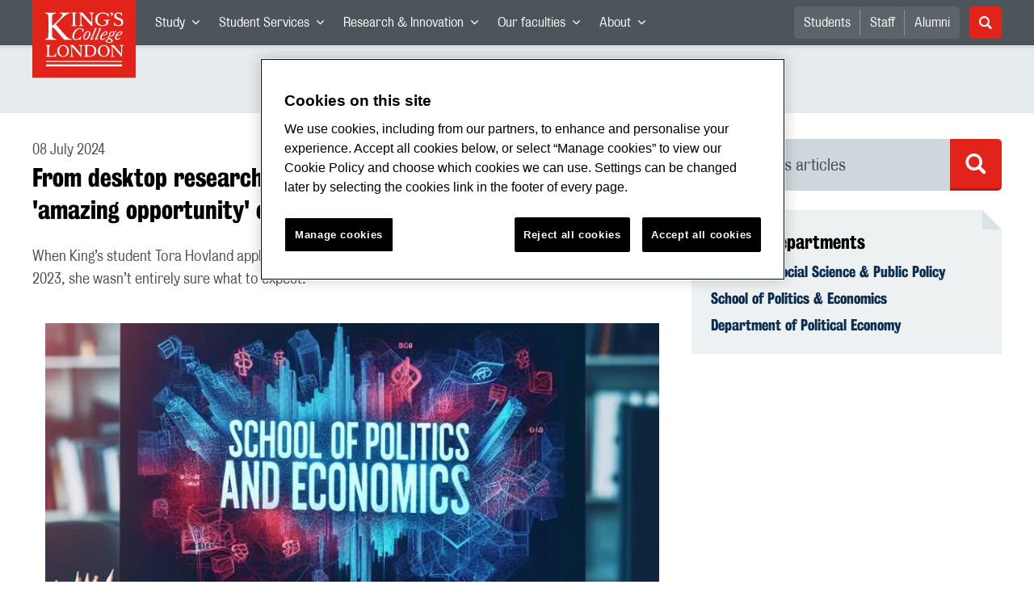

--- FILE ---
content_type: text/html; charset=utf-8
request_url: https://www.kcl.ac.uk/news/from-desktop-research-to-national-headlines-student-praises-amazing-opportunity-offered-by-undergraduate-fellowship
body_size: 59711
content:
<!doctype html><html itemscope itemtype="http://schema.org/" lang="en" dir="ltr"><head><meta data-react-helmet="true" name="description" content="When King’s student Tora Hovland applied for a King’s Undergraduate Research Fellowship in the summer of 2023, she wasn’t entirely sure what to expect."/><meta data-react-helmet="true" name="author" content="King&#x27;s College London"/><meta data-react-helmet="true" name="id" content="be7a6f3b-c756-4064-94cf-0387c0bdfcf0"/><meta data-react-helmet="true" property="og:site_name" content="King&#x27;s College London"/><meta data-react-helmet="true" property="og:title" content="From desktop research to national headlines: Student praises &#x27;amazing opportunity&#x27; offered by undergraduate fellowship | King&#x27;s College London"/><meta data-react-helmet="true" property="og:description" content="When King’s student Tora Hovland applied for a King’s Undergraduate Research Fellowship in the summer of 2023, she wasn’t entirely sure what to expect."/><meta data-react-helmet="true" property="og:url" content="https://www.kcl.ac.uk/news/from-desktop-research-to-national-headlines-student-praises-amazing-opportunity-offered-by-undergraduate-fellowship"/><meta data-react-helmet="true" property="og:image" content="https://www.kcl.ac.uk/newimages/sspp/eis/spe-stock.xa590892d.jpeg?w=780&amp;h=780&amp;crop=780,440,0,126"/><meta data-react-helmet="true" property="og:image:alt" content="SPE_stock"/><meta data-react-helmet="true" property="og:type" content="article"/><meta data-react-helmet="true" name="twitter:card" content="summary_large_image"/><meta data-react-helmet="true" name="twitter:domain" content="https://www.kcl.ac.uk/news/from-desktop-research-to-national-headlines-student-praises-amazing-opportunity-offered-by-undergraduate-fellowship"/><meta data-react-helmet="true" name="twitter:site" content="@kingscollegelon"/><meta data-react-helmet="true" name="twitter:creator" content="@kingscollegelon"/><meta data-react-helmet="true" name="twitter:title" content="From desktop research to national headlines: Student praises &#x27;amazing opportunity&#x27; offered by undergraduate fellowship"/><meta data-react-helmet="true" name="twitter:description" content="When King’s student Tora Hovland applied for a King’s Undergraduate Research Fellowship in the summer of 2023, she wasn’t entirely sure what to expect."/><meta data-react-helmet="true" name="twitter:url" content="https://www.kcl.ac.uk/news/from-desktop-research-to-national-headlines-student-praises-amazing-opportunity-offered-by-undergraduate-fellowship"/><meta data-react-helmet="true" name="twitter:image" content="https://www.kcl.ac.uk/newimages/sspp/eis/spe-stock.xa590892d.jpeg?w=780&amp;h=780&amp;crop=780,440,0,126"/><meta data-react-helmet="true" name="twitter:image:alt" content="SPE_stock"/><meta data-react-helmet="true" name="Last-Modified" content="2024-07-08T08:49:23.7199585Z"/><meta data-react-helmet="true" name="app:version" content="1.0.36"/><meta data-react-helmet="true" name="OrgUnit" content="Faculty of Social Science &amp; Public Policy, School of Politics &amp; Economics, Department of Political Economy"/><link data-react-helmet="true" rel="canonical" href="https://www.kcl.ac.uk/news/from-desktop-research-to-national-headlines-student-praises-amazing-opportunity-offered-by-undergraduate-fellowship"/><script data-react-helmet="true" async="true" src="https://www.googletagmanager.com/gtag/js?id=UA-228896-1"></script><script data-react-helmet="true" >
        window.dataLayer = window.dataLayer || [];
        window.dataLayer.push({"event":"pageDeclaration"});
        function gtag() { dataLayer.push(arguments); }
        gtag('js', new Date());

        gtag('config', 'UA-228896-1');</script><script data-react-helmet="true" type="application/ld+json">{"@context":"https://schema.org","url":"https://www.kcl.ac.uk/news/from-desktop-research-to-national-headlines-student-praises-amazing-opportunity-offered-by-undergraduate-fellowship","@type":"NewsArticle","headline":"From desktop research to national headlines: Student praises 'amazing opportunity' offered by undergraduate fellowship","thumbnailUrl":"https://www.kcl.ac.uk/newimages/sspp/eis/spe-stock.xa590892d.jpeg?w=780&h=780&crop=780,440,0,126","abstract":"When King’s student Tora Hovland applied for a King’s Undergraduate Research Fellowship in the summer of 2023, she wasn’t entirely sure what to expect.","dateCreated":"2024-07-08T08:49:23.7199585Z","datePublished":"2024-07-08T09:15:00","dateModified":"2024-07-08T08:49:23.7199585Z","version":"1.0","publisher":{"@type":"Organization","name":"King's College London","logo":"https://www.kcl.ac.uk/SiteElements/2017/images/news-image-kings-logo-780x440.jpg"},"accountablePerson":{"@type":"Person","name":"Corporate Communications","email":"comms@kcl.ac.uk","url":"https://www.kcl.ac.uk/news/contactus","telephone":"+44 (0) 20 7848 3202","address":{"@type":"PostalAddress","addressLocality":"London","addressRegion":"London","postalCode":"SE1 0NZ","streetAddress":"5-11 Lavington Street"}}}</script><script>!function(e,t,a,n){e[n]=e[n]||[],e[n].push({"gtm.start":(new Date).getTime(),event:"gtm.js"});var g=t.getElementsByTagName(a)[0],m=t.createElement(a);m.async=!0,m.src="https://www.googletagmanager.com/gtm.js?id=GTM-W5RSV5",g.parentNode.insertBefore(m,g)}(window,document,"script","dataLayer")</script><script>!function(e,t,a,n){e[n]=e[n]||[],e[n].push({"gtm.start":(new Date).getTime(),event:"gtm.js"});var g=t.getElementsByTagName(a)[0],m=t.createElement(a);m.async=!0,m.src="https://www.googletagmanager.com/gtm.js?id=GTM-W5RSV5",g.parentNode.insertBefore(m,g)}(window,document,"script","dataLayer")</script><script charset="UTF-8" data-domain-script="167b1744-c18f-47c4-bd0c-e8420eacd9e1" type="text/javascript" src="https://cdn.cookielaw.org/scripttemplates/otSDKStub.js"></script><script type="text/javascript" src="https://cdn.cookielaw.org/consent/167b1744-c18f-47c4-bd0c-e8420eacd9e1/OtAutoBlock.js"></script><meta charset="utf-8"/><meta name="viewport" content="width=device-width,initial-scale=1,shrink-to-fit=no"/><meta http-equiv="X-UA-Compatible" content="ie=edge"><!--[if IE 11 ]>
    <meta name="msapplication-config" content="_GhbZtw_e33f3a6e-9e41-4503-b24e-2697b41fd1ff/static/browserconfig.xml" />
    <![endif]--><link rel="manifest" href="/_GhbZtw_e33f3a6e-9e41-4503-b24e-2697b41fd1ff/static/manifest.webmanifest"/><title data-react-helmet="true">From desktop research to national headlines: Student praises &#x27;amazing opportunity&#x27; offered by undergraduate fellowship | King&#x27;s College London</title> <style data-styled="true" data-styled-version="5.3.6">@font-face{font-family:'KingsBureauGrotThreeSeven';src:url('/SiteElements/2017/fonts/KingsBureauGrotesqueThreeSeven-woff.woff') format("woff");font-weight:400;font-style:normal;}/*!sc*/
@font-face{font-family:'KingsBureauGrotFiveOne';src:url('/SiteElements/2017/fonts/KingsBureauGrotesqueFiveOne-woff.woff') format("woff");font-weight:400;font-style:normal;}/*!sc*/
@font-face{font-family:'KingsCaslon';src:url('/SiteElements/2017/fonts/KingsCaslon-woff.woff') format("woff");font-weight:400;font-style:normal;}/*!sc*/
@font-face{font-family:'KingsCaslon';src:url('/SiteElements/2017/fonts/KingsCaslonSemiBold-woff.woff') format("woff");font-weight:600;font-style:normal;}/*!sc*/
@font-face{font-family:'KingsCaslon';src:url('/SiteElements/2017/fonts/KingsCaslonItalic-woff.woff') format("woff");font-weight:400;font-style:italic;}/*!sc*/
@font-face{font-family:'kcl-icons';src:url('/SiteElements/2017/fonts/kcl-icons-woff.woff') format("woff");font-weight:400;font-style:normal;}/*!sc*/
*,*::before,*::after{box-sizing:border-box;}/*!sc*/
body{padding:0;margin:0;font-family:KingsBureauGrotFiveOne,sans-serif;font-size:16px;font-weight:400;color:#464e52;-webkit-font-smoothing:antialiased;-moz-osx-font-smoothing:grayscale;}/*!sc*/
h1,h2,h3,h4,h5,h6{font-weight:400;}/*!sc*/
p{margin-top:0;margin-bottom:1.5rem;}/*!sc*/
ol,ul{margin-top:0;margin-bottom:0;padding-left:0;list-style:none;}/*!sc*/
strong,b{font-family:KingsBureauGrotThreeSeven,sans-serif;font-weight:normal;}/*!sc*/
.sr-only{position:absolute;width:1px;height:1px;padding:0;overflow:hidden;-webkit-clip:rect(0,0,0,0);clip:rect(0,0,0,0);white-space:nowrap;-webkit-clip-path:inset(50%);clip-path:inset(50%);border:0;}/*!sc*/
data-styled.g2[id="sc-global-dWdjLZ1"]{content:"sc-global-dWdjLZ1,"}/*!sc*/
.EzpYq{display:block;position:fixed;left:-1000rem;width:0;height:0;overflow:hidden;-webkit-text-decoration:none;text-decoration:none;}/*!sc*/
.EzpYq:focus{top:0;left:0;width:auto;height:auto;padding:1rem;background-color:#0a2d50;color:#ffffff;overflow:visible;z-index:1002;}/*!sc*/
data-styled.g5[id="SkipNavstyled__SkipNavStyled-sc-mgg415-0"]{content:"EzpYq,"}/*!sc*/
.guzTdE{min-height:4rem;background-color:#5a6369;position:relative;margin-bottom:2rem;}/*!sc*/
@media screen and (max-width:1024px){.guzTdE{min-height:unset;}}/*!sc*/
data-styled.g6[id="HeaderStyled-sc-1947hrm-0"]{content:"guzTdE,"}/*!sc*/
.hCMAWC{position:relative;width:100%;display:-webkit-box;display:-webkit-flex;display:-ms-flexbox;display:flex;-webkit-flex-wrap:wrap;-ms-flex-wrap:wrap;flex-wrap:wrap;max-width:1248px;padding-top:0;padding-right:8px;padding-bottom:0;padding-left:8px;margin:0 auto;}/*!sc*/
@media screen and (min-width:768px){.hCMAWC{padding-left:12px;padding-right:12px;}}/*!sc*/
data-styled.g7[id="Containerstyled__ContainerStyled-sc-1vp98b6-0"]{content:"hCMAWC,"}/*!sc*/
.fSgmX{width:100%;}/*!sc*/
.fSgmX .SubNavDesktopstyled__SubNavStyled-sc-rv2630-0::after{display:none;}/*!sc*/
.fSgmX .SubNavDesktopstyled__SubNavStyled-sc-rv2630-0::after{content:'';display:block;height:0.75rem;left:0;position:relative;top:0;width:100%;z-index:1;background:#5a6469;}/*!sc*/
.fSgmX .section-heading{color:#000000;-webkit-text-decoration:none;text-decoration:none;}/*!sc*/
data-styled.g9[id="Navigationstyled__NavigationStyled-sc-15mhzms-0"]{content:"fSgmX,"}/*!sc*/
.hvOvDU > img{max-height:100%;max-width:100%;}/*!sc*/
data-styled.g10[id="Logostyled__LogoStyled-sc-ihdj0q-0"]{content:"hvOvDU,"}/*!sc*/
.nmLDz{position:relative;display:-webkit-box;display:-webkit-flex;display:-ms-flexbox;display:flex;-webkit-align-items:center;-webkit-box-align:center;-ms-flex-align:center;align-items:center;-webkit-box-pack:center;-webkit-justify-content:center;-ms-flex-pack:center;justify-content:center;}/*!sc*/
.nmLDz .search-input{display:block;width:100%;height:3rem;padding:0 0.75rem;line-height:3rem;font-family:KingsBureauGrotThreeSeven,sans-serif;font-size:1.5rem;color:#fff;background-color:#3e4649;border:1px solid #cdd7dc;border-radius:5px;}/*!sc*/
.nmLDz .search-input::-ms-clear,.nmLDz .search-input::-ms-reveal{display:none;width:0;height:0;}/*!sc*/
.nmLDz .search-input::-webkit-search-decoration,.nmLDz .search-input::-webkit-search-cancel-button,.nmLDz .search-input::-webkit-search-results-button,.nmLDz .search-input::-webkit-search-results-decoration{display:none;}/*!sc*/
.nmLDz .search-input::-webkit-input-placeholder{font-weight:bold;color:#fff;opacity:0.8;font-size:1.5rem;}/*!sc*/
.nmLDz .search-input::-moz-placeholder{font-weight:bold;color:#fff;opacity:0.8;font-size:1.5rem;}/*!sc*/
.nmLDz .search-input:-ms-input-placeholder{font-weight:bold;color:#fff;opacity:0.8;font-size:1.5rem;}/*!sc*/
.nmLDz .search-input::placeholder{font-weight:bold;color:#fff;opacity:0.8;font-size:1.5rem;}/*!sc*/
.nmLDz > button{position:absolute;right:0px;top:0px;width:3rem;height:100%;padding:0;color:white;background:transparent;border:none;cursor:pointer;font-size:1.5rem;}/*!sc*/
.nmLDz > button:after{font-family:'kcl-icons';content:'\e922';}/*!sc*/
data-styled.g11[id="SearchComponentstyled__SearchComponentStyled-sc-1nql9ju-0"]{content:"nmLDz,"}/*!sc*/
@media screen and (min-width:px){.bXcTNJ li{background-color:#3b4348;}}/*!sc*/
data-styled.g12[id="NavStaticLinksstyled__NavStaticLinksStyled-sc-1dfd9z5-0"]{content:"bXcTNJ,"}/*!sc*/
.GJiOl{width:100%;-webkit-flex-basis:100%;-ms-flex-preferred-size:100%;flex-basis:100%;padding:0 8px;position:relative;}/*!sc*/
@media screen and (min-width:768px){.GJiOl{padding-left:12px;padding-right:12px;}}/*!sc*/
@media screen and (min-width:1024px){.GJiOl{-webkit-flex-basis:auto;-ms-flex-preferred-size:auto;flex-basis:auto;width:66.66666666666667%;}}/*!sc*/
.jmHCkO{width:100%;-webkit-flex-basis:100%;-ms-flex-preferred-size:100%;flex-basis:100%;padding:0 8px;position:relative;}/*!sc*/
@media screen and (min-width:768px){.jmHCkO{padding-left:12px;padding-right:12px;}}/*!sc*/
@media screen and (min-width:480px){.jmHCkO{-webkit-flex-basis:auto;-ms-flex-preferred-size:auto;flex-basis:auto;width:100%;}}/*!sc*/
@media screen and (min-width:768px){.jmHCkO{-webkit-flex-basis:auto;-ms-flex-preferred-size:auto;flex-basis:auto;width:50%;}}/*!sc*/
@media screen and (min-width:1024px){.jmHCkO{-webkit-flex-basis:auto;-ms-flex-preferred-size:auto;flex-basis:auto;width:50%;}}/*!sc*/
.FMXNG{width:100%;-webkit-flex-basis:100%;-ms-flex-preferred-size:100%;flex-basis:100%;padding:0 8px;position:relative;}/*!sc*/
@media screen and (min-width:768px){.FMXNG{padding-left:12px;padding-right:12px;}}/*!sc*/
@media screen and (min-width:1024px){.FMXNG{-webkit-flex-basis:auto;-ms-flex-preferred-size:auto;flex-basis:auto;width:33.333333333333336%;}}/*!sc*/
.jkUhFM{width:100%;-webkit-flex-basis:100%;-ms-flex-preferred-size:100%;flex-basis:100%;padding:0 8px;position:relative;}/*!sc*/
@media screen and (min-width:768px){.jkUhFM{padding-left:12px;padding-right:12px;}}/*!sc*/
data-styled.g15[id="Columnstyled__ColumnStyled-sc-f3ck65-0"]{content:"GJiOl,jmHCkO,FMXNG,jkUhFM,"}/*!sc*/
.fqQzMC{font-family:kcl-icons,sans-serif;speak:none;font-style:normal;font-weight:normal;font-variant:normal;text-transform:none;line-height:1;}/*!sc*/
.fqQzMC:before{content:'\e900';color:inherit;}/*!sc*/
.kUEDbG{font-family:kcl-icons,sans-serif;speak:none;font-style:normal;font-weight:normal;font-variant:normal;text-transform:none;line-height:1;}/*!sc*/
.kUEDbG:before{content:'\e922';color:inherit;}/*!sc*/
.gOvwTb{font-family:kcl-icons,sans-serif;speak:none;font-style:normal;font-weight:normal;font-variant:normal;text-transform:none;line-height:1;}/*!sc*/
.gOvwTb:before{content:'\e910';color:inherit;}/*!sc*/
.jhQmDt{font-family:kcl-icons,sans-serif;speak:none;font-style:normal;font-weight:normal;font-variant:normal;text-transform:none;line-height:1;}/*!sc*/
.jhQmDt:before{content:'\e92a';color:inherit;}/*!sc*/
.eAnuqc{font-family:kcl-icons,sans-serif;speak:none;font-style:normal;font-weight:normal;font-variant:normal;text-transform:none;line-height:1;}/*!sc*/
.eAnuqc:before{content:'\e917';color:inherit;}/*!sc*/
.fIEaIS{font-family:kcl-icons,sans-serif;speak:none;font-style:normal;font-weight:normal;font-variant:normal;text-transform:none;line-height:1;}/*!sc*/
.fIEaIS:before{content:'\e91a';color:inherit;}/*!sc*/
.sZron{font-family:kcl-icons,sans-serif;speak:none;font-style:normal;font-weight:normal;font-variant:normal;text-transform:none;line-height:1;}/*!sc*/
.sZron:before{content:'\e92c';color:inherit;}/*!sc*/
data-styled.g17[id="Iconstyled__IconStyled-sc-1y8i1f9-0"]{content:"fqQzMC,kUEDbG,gOvwTb,jhQmDt,eAnuqc,fIEaIS,sZron,"}/*!sc*/
.gchsDS{margin:0 0 0.8em 0;color:#000000;font-family:KingsBureauGrotThreeSeven,sans-serif;font-weight:400;font-size:1.5rem;line-height:1.35;}/*!sc*/
@media screen and (min-width:768px){.gchsDS{font-size:1.875rem;line-height:1.35;}}/*!sc*/
.hVFhal{margin:0 0 0.8em 0;color:#000000;font-family:KingsBureauGrotThreeSeven,sans-serif;font-weight:400;font-size:1.375rem;line-height:1.45;}/*!sc*/
@media screen and (min-width:768px){.hVFhal{font-size:1.5rem;line-height:1.45;}}/*!sc*/
.bEzXvi{margin:0 0 0.8em 0;color:#000000;font-family:KingsBureauGrotThreeSeven,sans-serif;font-weight:400;font-size:1.25rem;line-height:1.4;}/*!sc*/
@media screen and (min-width:768px){.bEzXvi{font-size:1.375rem;line-height:1.45;}}/*!sc*/
.iKsmgH{margin:0 0 0.8em 0;color:#000000;font-family:KingsBureauGrotThreeSeven,sans-serif;font-weight:400;font-size:1.125rem;line-height:1.6;}/*!sc*/
@media screen and (min-width:768px){.iKsmgH{font-size:1.25rem;line-height:1.45;}}/*!sc*/
data-styled.g19[id="Headingstyled__DynamicHeading-sc-1544wc-0"]{content:"gchsDS,hVFhal,bEzXvi,iKsmgH,"}/*!sc*/
.jEWHgQ{max-width:100%;}/*!sc*/
data-styled.g20[id="Imagestyled__ImageStyled-sc-oe75a9-0"]{content:"jEWHgQ,"}/*!sc*/
.cgUnvG{white-space:pre-line;font-family:KingsBureauGrotFiveOne,sans-serif;font-weight:400;font-size:1.125rem;line-height:1.6;}/*!sc*/
data-styled.g23[id="Paragraphstyled__ParagraphStyled-sc-176xsi4-0"]{content:"cgUnvG,"}/*!sc*/
.bDgLWq{position:relative;margin-bottom:2rem;padding:1.5rem;background-color:#edf1f2;}/*!sc*/
.bDgLWq::before,.bDgLWq::after{content:'';position:absolute;top:0;right:0;width:0;height:0;}/*!sc*/
.bDgLWq::before{border-bottom:24px solid #dce3e6;border-right:24px solid transparent;}/*!sc*/
.bDgLWq::after{border-top:24px solid #ffffff;border-left:24px solid transparent;}/*!sc*/
data-styled.g24[id="PostitNotestyled__PostitNoteStyled-sc-rip13t-0"]{content:"bDgLWq,"}/*!sc*/
.jTJbGq{display:block;}/*!sc*/
@media screen and (min-width:1024px){.jTJbGq{display:none;}}/*!sc*/
.bhVfYi{display:none;}/*!sc*/
@media screen and (min-width:1024px){.bhVfYi{display:block;}}/*!sc*/
data-styled.g30[id="MediaQuerystyled__MediaQueryStyled-sc-flwyer-0"]{content:"jTJbGq,bhVfYi,"}/*!sc*/
.kKIhPG{position:absolute;width:1px;height:1px;padding:0;overflow:hidden;-webkit-clip:rect(0,0,0,0);clip:rect(0,0,0,0);white-space:nowrap;-webkit-clip-path:inset(50%);clip-path:inset(50%);border:0;}/*!sc*/
data-styled.g35[id="VisuallyHiddenstyled__VisuallyHiddenStyled-sc-1i5xmkp-0"]{content:"kKIhPG,"}/*!sc*/
.kpZrBJ a{color:#0a2d50;font-family:KingsBureauGrotFiveOne,sans-serif;-webkit-text-decoration:underline;text-decoration:underline;}/*!sc*/
.kpZrBJ a:hover{color:#3b5773;-webkit-text-decoration:none;text-decoration:none;}/*!sc*/
.kpZrBJ p a{color:#0a2d50;font-family:KingsBureauGrotFiveOne,sans-serif;-webkit-text-decoration:underline;text-decoration:underline;font-weight:600;}/*!sc*/
.kpZrBJ p a:hover{color:#3b5773;-webkit-text-decoration:none;text-decoration:none;}/*!sc*/
data-styled.g39[id="Richtextstyled__RichtextStyled-sc-1kvg2vc-0"]{content:"kpZrBJ,"}/*!sc*/
.fpdkti{display:block;width:100%;height:100%;}/*!sc*/
.fpdkti .nav-parent-li{margin-bottom:-1px;}/*!sc*/
.fpdkti .nav-parent-a{position:relative;height:3rem;width:100%;display:-webkit-inline-box;display:-webkit-inline-flex;display:-ms-inline-flexbox;display:inline-flex;-webkit-box-pack:center;-webkit-justify-content:center;-ms-flex-pack:center;justify-content:center;-webkit-align-items:center;-webkit-box-align:center;-ms-flex-align:center;align-items:center;-webkit-text-decoration:none;text-decoration:none;color:white;background-color:inherit;}/*!sc*/
.fpdkti .nav-parent-a .Iconstyled__IconStyled-sc-1y8i1f9-0{-webkit-transition:all 150ms;transition:all 150ms;font-size:0.625rem;margin-left:0.5rem;}/*!sc*/
.fpdkti .nav-parent-a.expanded .Iconstyled__IconStyled-sc-1y8i1f9-0{-webkit-transform:rotate(180deg);-ms-transform:rotate(180deg);transform:rotate(180deg);}/*!sc*/
.fpdkti .nav-child-ul{display:none;padding:1rem 0;background-color:#e6ebed;}/*!sc*/
.fpdkti .nav-child-ul.active{display:block;}/*!sc*/
.fpdkti .nav-child-a{height:2.5rem;display:-webkit-box;display:-webkit-flex;display:-ms-flexbox;display:flex;-webkit-box-pack:center;-webkit-justify-content:center;-ms-flex-pack:center;justify-content:center;-webkit-align-items:center;-webkit-box-align:center;-ms-flex-align:center;align-items:center;-webkit-text-decoration:none;text-decoration:none;color:black;}/*!sc*/
data-styled.g48[id="NavComponentstyled__NavComponentStyled-sc-l2og7h-0"]{content:"fpdkti,"}/*!sc*/
.hkDkPc{display:block;background-color:#5a6369;}/*!sc*/
.hkDkPc:after{content:'';position:absolute;display:block;width:100%;height:0.25rem;background:rgba(0,0,0,0.05);z-index:1;}/*!sc*/
.hkDkPc .Containerstyled__ContainerStyled-sc-1vp98b6-0{position:relative;min-height:3rem;padding:0;}/*!sc*/
.hkDkPc .Containerstyled__ContainerStyled-sc-1vp98b6-0 .Logostyled__LogoStyled-sc-ihdj0q-0{position:absolute;top:0px;left:0px;z-index:1000;width:63px;height:auto;}/*!sc*/
.hkDkPc .Containerstyled__ContainerStyled-sc-1vp98b6-0 .nav-container{display:none;width:100%;}/*!sc*/
.hkDkPc .Containerstyled__ContainerStyled-sc-1vp98b6-0 .nav-container.expanded{display:block;}/*!sc*/
.hkDkPc .Containerstyled__ContainerStyled-sc-1vp98b6-0 .search-container{display:-webkit-box;display:-webkit-flex;display:-ms-flexbox;display:flex;-webkit-box-pack:center;-webkit-justify-content:center;-ms-flex-pack:center;justify-content:center;-webkit-align-items:center;-webkit-box-align:center;-ms-flex-align:center;align-items:center;height:8rem;}/*!sc*/
.hkDkPc .Containerstyled__ContainerStyled-sc-1vp98b6-0 .top-bar{position:relative;width:100%;height:3rem;}/*!sc*/
.hkDkPc .Containerstyled__ContainerStyled-sc-1vp98b6-0 .top-bar #nav-toggle{width:2rem;height:2rem;position:absolute;right:1rem;top:0.5rem;padding:0;background:0 0;border-color:transparent;border-radius:0;}/*!sc*/
.hkDkPc .Containerstyled__ContainerStyled-sc-1vp98b6-0 .top-bar #nav-toggle:focus{border-color:rgba(0,158,160,1);box-shadow:0 0 0 0.2rem rgba(0,158,160,1);outline:0;}/*!sc*/
.hkDkPc .Containerstyled__ContainerStyled-sc-1vp98b6-0 .top-bar .icon-bar{background:#ffffff;border-radius:5px;display:block;height:0.125rem;margin:0.3125rem auto;position:relative;-webkit-transition:-webkit-transform 0.2s ease;-webkit-transition:transform 0.2s ease;transition:transform 0.2s ease;width:100%;}/*!sc*/
.hkDkPc .Containerstyled__ContainerStyled-sc-1vp98b6-0 .top-bar .icon-bar.first.active{-webkit-transform:translateX(3px) rotate(45deg);-ms-transform:translateX(3px) rotate(45deg);transform:translateX(3px) rotate(45deg);-webkit-transform-origin:4px center;-ms-transform-origin:4px center;transform-origin:4px center;}/*!sc*/
.hkDkPc .Containerstyled__ContainerStyled-sc-1vp98b6-0 .top-bar .icon-bar.last.active{-webkit-transform:translateX(3px) rotate(-45deg);-ms-transform:translateX(3px) rotate(-45deg);transform:translateX(3px) rotate(-45deg);-webkit-transform-origin:4px center;-ms-transform-origin:4px center;transform-origin:4px center;}/*!sc*/
.hkDkPc .Containerstyled__ContainerStyled-sc-1vp98b6-0 .top-bar .icon-bar.middle.active{opacity:0;}/*!sc*/
.hkDkPc .Containerstyled__ContainerStyled-sc-1vp98b6-0 .NavComponentstyled__NavComponentStyled-sc-l2og7h-0{margin:0;background-color:#e6ebed;}/*!sc*/
.hkDkPc .Containerstyled__ContainerStyled-sc-1vp98b6-0 .NavComponentstyled__NavComponentStyled-sc-l2og7h-0 .nav-parent-li{border-top:3px solid #dce3e6;}/*!sc*/
.hkDkPc .Containerstyled__ContainerStyled-sc-1vp98b6-0 .NavComponentstyled__NavComponentStyled-sc-l2og7h-0 .nav-parent-a{position:relative;-webkit-box-pack:start;-webkit-justify-content:flex-start;-ms-flex-pack:start;justify-content:flex-start;padding-left:1rem;color:#000000;}/*!sc*/
.hkDkPc .Containerstyled__ContainerStyled-sc-1vp98b6-0 .NavComponentstyled__NavComponentStyled-sc-l2og7h-0 .nav-child-a{-webkit-box-pack:start;-webkit-justify-content:flex-start;-ms-flex-pack:start;justify-content:flex-start;padding-left:2rem;}/*!sc*/
.hkDkPc .Containerstyled__ContainerStyled-sc-1vp98b6-0 .NavStaticLinksstyled__NavStaticLinksStyled-sc-1dfd9z5-0{margin:0;padding:1rem;background-color:#d7dfe2;}/*!sc*/
.hkDkPc .Containerstyled__ContainerStyled-sc-1vp98b6-0 .NavStaticLinksstyled__NavStaticLinksStyled-sc-1dfd9z5-0 .nav-static-parent-li{display:block;}/*!sc*/
.hkDkPc .Containerstyled__ContainerStyled-sc-1vp98b6-0 .NavStaticLinksstyled__NavStaticLinksStyled-sc-1dfd9z5-0 .nav-static-parent-a{display:-webkit-box;display:-webkit-flex;display:-ms-flexbox;display:flex;-webkit-align-items:center;-webkit-box-align:center;-ms-flex-align:center;align-items:center;-webkit-box-pack:start;-webkit-justify-content:flex-start;-ms-flex-pack:start;justify-content:flex-start;height:2.5rem;color:black;-webkit-text-decoration:none;text-decoration:none;}/*!sc*/
.hkDkPc .Containerstyled__ContainerStyled-sc-1vp98b6-0 .SearchComponentstyled__SearchComponentStyled-sc-1nql9ju-0{width:90%;}/*!sc*/
.hkDkPc .Containerstyled__ContainerStyled-sc-1vp98b6-0 .SearchComponentstyled__SearchComponentStyled-sc-1nql9ju-0 input{font-size:1.0rem;}/*!sc*/
.hkDkPc .Containerstyled__ContainerStyled-sc-1vp98b6-0 .SearchComponentstyled__SearchComponentStyled-sc-1nql9ju-0 button{font-size:1.0rem;}/*!sc*/
@media screen and (min-width:768px){.hkDkPc .Containerstyled__ContainerStyled-sc-1vp98b6-0 .top-bar #nav-toggle{right:1.5rem;}}/*!sc*/
data-styled.g49[id="NavMobilestyled__NavMobileStyled-sc-1wz55ya-0"]{content:"hkDkPc,"}/*!sc*/
.gZbpxg{display:block;background-color:#e6ebed;}/*!sc*/
.gZbpxg .nav-parent-ul{display:block;width:100%;height:100%;}/*!sc*/
.gZbpxg .nav-parent-a{position:relative;height:3rem;width:100%;display:-webkit-inline-box;display:-webkit-inline-flex;display:-ms-inline-flexbox;display:inline-flex;-webkit-box-pack:center;-webkit-justify-content:center;-ms-flex-pack:center;justify-content:center;-webkit-align-items:center;-webkit-box-align:center;-ms-flex-align:center;align-items:center;-webkit-text-decoration:none;text-decoration:none;color:white;}/*!sc*/
.gZbpxg .nav-parent-a .Iconstyled__IconStyled-sc-1y8i1f9-0{-webkit-transition:all 150ms;transition:all 150ms;font-size:0.625rem;margin-left:0.5rem;}/*!sc*/
.gZbpxg .nav-parent-a.expanded .Iconstyled__IconStyled-sc-1y8i1f9-0{-webkit-transform:rotate(180deg);-ms-transform:rotate(180deg);transform:rotate(180deg);}/*!sc*/
.gZbpxg .nav-child-ul{display:none;padding:1rem 0;background-color:#e6ebed;}/*!sc*/
.gZbpxg .nav-child-ul.active{display:block;}/*!sc*/
.gZbpxg .nav-child-a{display:-webkit-box;display:-webkit-flex;display:-ms-flexbox;display:flex;height:2.5rem;padding-left:1rem;color:#0a2d50;-webkit-align-items:center;-webkit-box-align:center;-ms-flex-align:center;align-items:center;-webkit-box-pack:start;-webkit-justify-content:flex-start;-ms-flex-pack:start;justify-content:flex-start;-webkit-text-decoration:none;text-decoration:none;}/*!sc*/
.gZbpxg .nav-child-a:hover{color:#3b5773;}/*!sc*/
.gZbpxg > .Containerstyled__ContainerStyled-sc-1vp98b6-0{display:block;padding:0;}/*!sc*/
.gZbpxg > .Containerstyled__ContainerStyled-sc-1vp98b6-0 > h1{padding:1.5rem 1rem;margin:0;}/*!sc*/
.gZbpxg > .Containerstyled__ContainerStyled-sc-1vp98b6-0 #sub-nav-toggle{position:relative;height:3rem;width:100%;display:-webkit-box;display:-webkit-flex;display:-ms-flexbox;display:flex;-webkit-align-items:center;-webkit-box-align:center;-ms-flex-align:center;align-items:center;padding:0 1rem;border:none;background-color:transparent;}/*!sc*/
.gZbpxg > .Containerstyled__ContainerStyled-sc-1vp98b6-0 #sub-nav-toggle:after{width:2rem;height:2rem;position:absolute;right:1rem;display:-webkit-box;display:-webkit-flex;display:-ms-flexbox;display:flex;-webkit-align-items:center;-webkit-box-align:center;-ms-flex-align:center;align-items:center;-webkit-box-pack:center;-webkit-justify-content:center;-ms-flex-pack:center;justify-content:center;border-radius:50%;background-color:#0a2d50;color:#ffffff;font-family:'kcl-icons' !important;font-size:1.11111111111111rem;-webkit-transition:all 0.2s ease;transition:all 0.2s ease;content:'\e900';}/*!sc*/
.gZbpxg > .Containerstyled__ContainerStyled-sc-1vp98b6-0 #sub-nav-toggle.expanded:after{-webkit-transform:rotate(180deg);-ms-transform:rotate(180deg);transform:rotate(180deg);}/*!sc*/
.gZbpxg > .Containerstyled__ContainerStyled-sc-1vp98b6-0 .sub-nav-container{display:none;width:100%;}/*!sc*/
.gZbpxg > .Containerstyled__ContainerStyled-sc-1vp98b6-0 .sub-nav-container.expanded{display:block;}/*!sc*/
.gZbpxg > .Containerstyled__ContainerStyled-sc-1vp98b6-0 .sub-nav-text{color:#5a6369;font-size:1.0rem;font-family:KingsBureauGrotFiveOne,sans-serif;}/*!sc*/
.gZbpxg > .Containerstyled__ContainerStyled-sc-1vp98b6-0 .nav-parent-li{padding:0 1rem;border-top:3px solid #dce3e6;}/*!sc*/
.gZbpxg > .Containerstyled__ContainerStyled-sc-1vp98b6-0 .nav-parent-a{-webkit-box-pack:start;-webkit-justify-content:flex-start;-ms-flex-pack:start;justify-content:flex-start;color:#5a6369;}/*!sc*/
.gZbpxg > .Containerstyled__ContainerStyled-sc-1vp98b6-0 .nav-parent-a:after{width:2rem;height:2rem;position:absolute;right:0;top:0.5rem;padding:0;display:-webkit-box;display:-webkit-flex;display:-ms-flexbox;display:flex;-webkit-align-items:center;-webkit-box-align:center;-ms-flex-align:center;align-items:center;-webkit-box-pack:center;-webkit-justify-content:center;-ms-flex-pack:center;justify-content:center;color:#0a2d50;font-family:'kcl-icons' !important;font-size:1.11111111111111rem;-webkit-transition:all 0.2s ease;transition:all 0.2s ease;}/*!sc*/
.gZbpxg > .Containerstyled__ContainerStyled-sc-1vp98b6-0 .nav-parent-a.collapsed:after{content:'\e900';}/*!sc*/
.gZbpxg > .Containerstyled__ContainerStyled-sc-1vp98b6-0 .nav-parent-a.expanded:after{content:'\e900';-webkit-transform:rotate(180deg);-ms-transform:rotate(180deg);transform:rotate(180deg);}/*!sc*/
@media screen and (min-width:768px){.gZbpxg > .Containerstyled__ContainerStyled-sc-1vp98b6-0 > h1{padding:1.5rem;}.gZbpxg > .Containerstyled__ContainerStyled-sc-1vp98b6-0 #sub-nav-toggle{padding:0 1.5rem;}.gZbpxg > .Containerstyled__ContainerStyled-sc-1vp98b6-0 #sub-nav-toggle:after{right:1.5rem;}.gZbpxg > .Containerstyled__ContainerStyled-sc-1vp98b6-0 .nav-parent-li{padding:0 1.5rem;}}/*!sc*/
data-styled.g52[id="SubNavMobilestyled__SubNavMobileStyled-sc-1xll37g-0"]{content:"gZbpxg,"}/*!sc*/
.korgaJ{padding:4rem 0 0;display:-webkit-box;display:-webkit-flex;display:-ms-flexbox;display:flex;-webkit-flex-direction:row;-ms-flex-direction:row;flex-direction:row;-webkit-box-pack:space-evenly;-webkit-justify-content:space-evenly;-ms-flex-pack:space-evenly;justify-content:space-evenly;background-color:#4c555a;}/*!sc*/
.korgaJ address{font-size:1.0rem;font-style:normal;line-height:1.8;white-space:pre;}/*!sc*/
.korgaJ .footer-column{margin-bottom:2.5rem;}/*!sc*/
.korgaJ .footer-mobile-number{margin-bottom:0.75rem;}/*!sc*/
.korgaJ .Containerstyled__ContainerStyled-sc-1vp98b6-0 > div{width:100%;padding-left:0.5rem;padding-right:0.5rem;display:-webkit-box;display:-webkit-flex;display:-ms-flexbox;display:flex;-webkit-flex-direction:column;-ms-flex-direction:column;flex-direction:column;color:#ffffff;}/*!sc*/
.korgaJ .Containerstyled__ContainerStyled-sc-1vp98b6-0 > div .column-title{width:100%;padding-bottom:1rem;margin-bottom:1rem;border-bottom:3px solid #8b9296;font-family:KingsBureauGrotFiveOne,sans-serif;font-weight:400;color:#ffffff;}/*!sc*/
.korgaJ .Containerstyled__ContainerStyled-sc-1vp98b6-0 > div a,.korgaJ .Containerstyled__ContainerStyled-sc-1vp98b6-0 > div span{padding:0.5rem 0;display:inline-block;color:white;font-size:1.125rem;}/*!sc*/
.korgaJ .Containerstyled__ContainerStyled-sc-1vp98b6-0 > div a{padding:1rem 0;font-size:1.0rem;cursor:pointer;-webkit-text-decoration:none;text-decoration:none;}/*!sc*/
.korgaJ .Containerstyled__ContainerStyled-sc-1vp98b6-0 > div a:hover{color:#cdd7dc;-webkit-text-decoration:underline;text-decoration:underline;}/*!sc*/
@media screen and (min-width:768px){.korgaJ .Containerstyled__ContainerStyled-sc-1vp98b6-0 > div{width:16.66667%;min-width:192px;padding-left:0.75rem;padding-right:0.75rem;}.korgaJ .Containerstyled__ContainerStyled-sc-1vp98b6-0 > div a{padding:0.5rem 0;}}/*!sc*/
.korgaJ .Containerstyled__ContainerStyled-sc-1vp98b6-0 > .Logostyled__LogoStyled-sc-ihdj0q-0{margin-top:4rem;margin-bottom:2rem;}/*!sc*/
.korgaJ .Containerstyled__ContainerStyled-sc-1vp98b6-0 > .Logostyled__LogoStyled-sc-ihdj0q-0 img{max-width:480px;margin:auto;}/*!sc*/
@media screen and (min-width:768px){.korgaJ .Containerstyled__ContainerStyled-sc-1vp98b6-0 > .Logostyled__LogoStyled-sc-ihdj0q-0{margin:0;}}/*!sc*/
data-styled.g54[id="FooterMainstyled__FooterMainStyled-sc-9qa4f1-0"]{content:"korgaJ,"}/*!sc*/
.jvWAxc{padding:0.75rem;background-color:#4c555a;}/*!sc*/
.jvWAxc .Containerstyled__ContainerStyled-sc-1vp98b6-0 a{width:100%;padding:1rem 0;margin-right:1.5rem;color:#ffffff;-webkit-text-decoration:none;text-decoration:none;}/*!sc*/
.jvWAxc .Containerstyled__ContainerStyled-sc-1vp98b6-0 a:hover{color:#dce3e6;-webkit-text-decoration:underline;text-decoration:underline;}/*!sc*/
@media screen and (min-width:1024px){.jvWAxc .Containerstyled__ContainerStyled-sc-1vp98b6-0{padding:0 1.5rem;}}/*!sc*/
@media screen and (min-width:768px){.jvWAxc .Containerstyled__ContainerStyled-sc-1vp98b6-0 a{width:auto;}}/*!sc*/
data-styled.g55[id="FooterBottomstyled__FooterBottomStyled-sc-107msnq-0"]{content:"jvWAxc,"}/*!sc*/
.hMgEfX{background-color:#0a2d50;color:#ffffff;}/*!sc*/
.hMgEfX .Headingstyled__DynamicHeading-sc-1544wc-0{color:inherit;margin-right:1.5rem;}/*!sc*/
.hMgEfX .wrapper{display:-webkit-box;display:-webkit-flex;display:-ms-flexbox;display:flex;height:136px;-webkit-flex-direction:column;-ms-flex-direction:column;flex-direction:column;-webkit-box-pack:center;-webkit-justify-content:center;-ms-flex-pack:center;justify-content:center;-webkit-align-items:center;-webkit-box-align:center;-ms-flex-align:center;align-items:center;}/*!sc*/
.hMgEfX .links{display:-webkit-box;display:-webkit-flex;display:-ms-flexbox;display:flex;}/*!sc*/
.hMgEfX .link{color:inherit;-webkit-text-decoration:none;text-decoration:none;height:2.5rem;width:2.5rem;border:0.125rem solid rgba(255,255,255,0.4);display:-webkit-box;display:-webkit-flex;display:-ms-flexbox;display:flex;border-radius:50%;-webkit-box-pack:center;-webkit-justify-content:center;-ms-flex-pack:center;justify-content:center;-webkit-align-items:center;-webkit-box-align:center;-ms-flex-align:center;align-items:center;font-size:1.125rem;margin-right:1rem;}/*!sc*/
.hMgEfX .link:hover{color:#0a2d50;background-color:#ffffff;border:0.125rem solid #ffffff;}/*!sc*/
@media screen and (min-width:768px){.hMgEfX .wrapper{height:6rem;-webkit-flex-direction:row;-ms-flex-direction:row;flex-direction:row;-webkit-box-pack:left;-webkit-justify-content:left;-ms-flex-pack:left;justify-content:left;}.hMgEfX .Headingstyled__DynamicHeading-sc-1544wc-0{margin-bottom:0;}.hMgEfX .link{font-size:1.25rem;height:3rem;width:3rem;}}/*!sc*/
data-styled.g56[id="FooterSocialMedia__FooterSocialMediaStyled-sc-1o8y4mm-0"]{content:"hMgEfX,"}/*!sc*/
.jIQZVw{display:-webkit-box;display:-webkit-flex;display:-ms-flexbox;display:flex;margin-bottom:2rem;-webkit-flex-flow:wrap;-ms-flex-flow:wrap;flex-flow:wrap;}/*!sc*/
.jIQZVw .link-container{width:100%;}/*!sc*/
.jIQZVw a{font-family:KingsBureauGrotThreeSeven,sans-serif;font-size:1.125rem;color:#0a2d50;-webkit-text-decoration:none;text-decoration:none;}/*!sc*/
.jIQZVw a:hover{color:#3b5773;-webkit-text-decoration:underline;text-decoration:underline;}/*!sc*/
data-styled.g65[id="PeopleListstyled__PeopleListStyled-sc-2vzg3u-0"]{content:"jIQZVw,"}/*!sc*/
.cLEQhZ{display:-webkit-box;display:-webkit-flex;display:-ms-flexbox;display:flex;margin-bottom:2rem;-webkit-align-items:center;-webkit-box-align:center;-ms-flex-align:center;align-items:center;}/*!sc*/
.cLEQhZ img{border-radius:50%;}/*!sc*/
.cLEQhZ a{color:#0a2d50;-webkit-text-decoration:none;text-decoration:none;}/*!sc*/
.cLEQhZ a:hover{color:#3b5773;-webkit-text-decoration:underline;text-decoration:underline;}/*!sc*/
.cLEQhZ .name{margin-bottom:0;}/*!sc*/
.cLEQhZ .title{margin-bottom:0;}/*!sc*/
.cLEQhZ .heading{width:100%;display:-webkit-box;display:-webkit-flex;display:-ms-flexbox;display:flex;gap:0.25rem;}/*!sc*/
.cLEQhZ img{margin-right:1.5rem;max-width:5rem;max-height:5rem;}/*!sc*/
data-styled.g66[id="PeopleListItemstyled__PeopleListItemStyled-sc-1grf29w-0"]{content:"cLEQhZ,"}/*!sc*/
.iMheLE input{height:48px;display:block;-webkit-flex:auto;-ms-flex:auto;flex:auto;padding-bottom:0px;padding-left:1rem;padding-right:1.5rem;padding-top:0.25rem;font-size:1.125rem;line-height:48px;color:#3e4649;background-color:#cdd7dc;border:1px solid #cdd7dc;border-radius:5px;border-top-right-radius:0;border-bottom-right-radius:0;font-family:KingsBureauGrotFiveOne,sans-serif;}/*!sc*/
.iMheLE input::-webkit-input-placeholder{font-size:1.25rem;font-family:KingsBureauGrotFiveOne,sans-serif;color:#3e4649;}/*!sc*/
.iMheLE input::-moz-placeholder{font-size:1.25rem;font-family:KingsBureauGrotFiveOne,sans-serif;color:#3e4649;}/*!sc*/
.iMheLE input:-ms-input-placeholder{font-size:1.25rem;font-family:KingsBureauGrotFiveOne,sans-serif;color:#3e4649;}/*!sc*/
.iMheLE input::placeholder{font-size:1.25rem;font-family:KingsBureauGrotFiveOne,sans-serif;color:#3e4649;}/*!sc*/
.iMheLE .input-group{display:-webkit-box;display:-webkit-flex;display:-ms-flexbox;display:flex;-webkit-flex:1 1 0%;-ms-flex:1 1 0%;flex:1 1 0%;min-width:0;margin-bottom:0;}/*!sc*/
.iMheLE .input-group__append{display:-webkit-box;display:-webkit-flex;display:-ms-flexbox;display:flex;height:48px;width:48px;border-radius:5px;border-top-left-radius:0;border-bottom-left-radius:0;background-color:#e22319;border:none;border-bottom:3px solid #b61c14;color:#ffffff;font-size:1.5rem;-webkit-box-pack:center;-webkit-justify-content:center;-ms-flex-pack:center;justify-content:center;-webkit-align-items:center;-webkit-box-align:center;-ms-flex-align:center;align-items:center;-webkit-text-decoration:none;text-decoration:none;}/*!sc*/
@media screen and (min-width:768px){.iMheLE input{height:64px;line-height:64px;}.iMheLE .input-group__append{height:64px;width:64px;font-size:1.75rem;}}/*!sc*/
.iMheLE button{cursor:pointer;}/*!sc*/
.iMheLE button:hover{opacity:0.7;}/*!sc*/
data-styled.g119[id="SearchInputWithSubmitstyled__SearchInputWithSubmitStyled-sc-pplpbq-0"]{content:"iMheLE,"}/*!sc*/
.kykVyv .initiatives{display:-webkit-box;display:-webkit-flex;display:-ms-flexbox;display:flex;-webkit-flex-flow:row wrap;-ms-flex-flow:row wrap;flex-flow:row wrap;gap:0.75rem;}/*!sc*/
.kykVyv .initiative{max-width:49%;min-width:49%;}/*!sc*/
.kykVyv .general-info{display:-webkit-box;display:-webkit-flex;display:-ms-flexbox;display:flex;-webkit-flex-flow:row wrap;-ms-flex-flow:row wrap;flex-flow:row wrap;gap:1rem;height:100%;margin-bottom:2rem;}/*!sc*/
.kykVyv .general-info--inner{width:48%;-webkit-box-flex:1;-webkit-flex-grow:1;-ms-flex-positive:1;flex-grow:1;background-color:#edf1f2;}/*!sc*/
.kykVyv .list-link{color:#0a2d50;font-family:KingsBureauGrotFiveOne,sans-serif;font-weight:400;-webkit-text-decoration:underline;text-decoration:underline;}/*!sc*/
.kykVyv .list-link:hover{color:#3b5773;-webkit-text-decoration:underline;text-decoration:underline;}/*!sc*/
.kykVyv .list-link:visited{color:#0a2d50;}/*!sc*/
.kykVyv .section-break{margin-bottom:1.5rem;border-bottom:3px solid #edf1f2;padding-bottom:0;}/*!sc*/
.kykVyv .spacing-bottom{margin-bottom:1.5rem;}/*!sc*/
.kykVyv .image-spacing-bottom{margin-bottom:2rem;}/*!sc*/
.kykVyv .YouTubeVideostyled__YouTubeVideoStyled-sc-el2nym-0{margin-bottom:2rem;}/*!sc*/
.kykVyv .keyline{display:block;width:100%;height:3px;margin:1.5rem 0 1.25rem 0;background-color:#dce3e6;}/*!sc*/
.kykVyv .keyline--thin{height:3px;margin:1rem 0 1.25rem 0;}/*!sc*/
.kykVyv .keyline--thick{height:0.25rem;margin:0 0 1.5rem 0;}/*!sc*/
@media screen and (min-width:768px){.kykVyv .spacing-bottom{margin-bottom:3.5rem;}}/*!sc*/
@media screen and (max-width:768px){.kykVyv .initiative{max-width:100%;min-width:100%;}.kykVyv .general-info--inner{width:100%;}}/*!sc*/
data-styled.g301[id="ContentComposerstyled__ContentComposerStyled-sc-nc8htl-0"]{content:"kykVyv,"}/*!sc*/
.djTUCi blockquote{background-color:#e6ebed;padding:2rem 3rem 2rem 4rem;font-family:KingsCaslon,serif;font-size:1.5rem;font-style:italic;position:relative;margin-block-start:0;margin-block-end:0;margin-inline-start:0;margin-inline-end:0;}/*!sc*/
.djTUCi blockquote:before{content:'“';color:#e22319;height:0;left:0.5rem;position:absolute;top:1rem;font-size:5rem;}/*!sc*/
.djTUCi cite{font-style:normal;font-family:KingsBureauGrotFiveOne,sans-serif;font-size:1.0rem;line-height:1.6;display:block;word-wrap:break-word;word-break:break-word;}/*!sc*/
.djTUCi .block--article__content{margin-bottom:1rem;}/*!sc*/
data-styled.g306[id="quotestyled__QuoteStyled-sc-1hoxm2t-0"]{content:"djTUCi,"}/*!sc*/
.fMpSfo .nestedImageOuter{padding:1rem;}/*!sc*/
.fMpSfo figcaption{font-family:KingsBureauGrotThreeSeven,sans-serif;margin-top:0.5rem;}/*!sc*/
.fMpSfo .image-wrapper{position:relative;padding:0.5rem;max-width:calc((100%) / 1.75);}/*!sc*/
.fMpSfo .Right{float:right;}/*!sc*/
.fMpSfo .Left{float:left;}/*!sc*/
@media (max-width:425px){.fMpSfo .image-wrapper{max-width:100%;min-width:100%;float:none;}.fMpSfo figure{margin-block-start:0;margin-block-end:0;margin-inline-start:0;margin-inline-end:0;}}/*!sc*/
data-styled.g309[id="nestedImagestyled__NestedImageStyled-sc-1wn9nzz-0"]{content:"fMpSfo,"}/*!sc*/
.jtAWOS h3{margin-bottom:0.75rem;}/*!sc*/
.jtAWOS ul{padding-left:0;margin-bottom:0;font-size:1.125rem;line-height:1.1;}/*!sc*/
.jtAWOS li{margin-bottom:0.75rem;}/*!sc*/
.jtAWOS li:last-of-type{margin-bottom:0;}/*!sc*/
.jtAWOS li:after{display:none;}/*!sc*/
.jtAWOS a{color:#0a2d50;font-family:KingsBureauGrotThreeSeven,sans-serif;font-weight:400;-webkit-text-decoration:none;text-decoration:none;}/*!sc*/
.jtAWOS a:hover{color:#3b5773;-webkit-text-decoration:underline;text-decoration:underline;}/*!sc*/
.jtAWOS a:visited{color:#0a2d50;}/*!sc*/
data-styled.g334[id="DepartmentsListstyled__DepartmentsListStyled-sc-go0pwy-0"]{content:"jtAWOS,"}/*!sc*/
.hRAOrF .figure-caption,.hRAOrF .caption{margin-bottom:2rem;}/*!sc*/
.hRAOrF .search{margin-bottom:1.5rem;}/*!sc*/
.hRAOrF p.date{margin-bottom:0;}/*!sc*/
.hRAOrF .image{padding:1rem;}/*!sc*/
.hRAOrF .conversationTracker{border:none !important;box-shadow:none !important;margin:0 !important;max-height:1px !important;max-width:1px !important;min-height:1px !important;min-width:1px !important;opacity:0 !important;outline:none !important;padding:0 !important;}/*!sc*/
.hRAOrF .list{display:-webkit-box;display:-webkit-flex;display:-ms-flexbox;display:flex;-webkit-flex-wrap:wrap;-ms-flex-wrap:wrap;flex-wrap:wrap;gap:0.75rem;list-style:none;width:100%;margin-bottom:1rem;}/*!sc*/
.hRAOrF .list li{display:inline-block;}/*!sc*/
.hRAOrF .btn{display:inline-block;text-align:center;vertical-align:middle;border-radius:5px;padding:1rem;-webkit-text-decoration:none;text-decoration:none;}/*!sc*/
.hRAOrF link:hover{-webkit-text-decoration:text-underline-offset;text-decoration:text-underline-offset;}/*!sc*/
.hRAOrF .btn--tag{background-color:#e6ebed;font-style:normal;font-family:KingsBureauGrotFiveOne,sans-serif;color:#5a6369;}/*!sc*/
.hRAOrF div.relatedLinkBlock{border-top:1px solid #464e52;padding-bottom:1rem;}/*!sc*/
.hRAOrF .relatedLinksHeading{padding-top:1rem;}/*!sc*/
.hRAOrF li.relatedLinks{padding-bottom:1.5rem;}/*!sc*/
.hRAOrF li.relatedLinks a{color:#0a2d50;-webkit-text-decoration:underline;text-decoration:underline;}/*!sc*/
.hRAOrF li.relatedLinks a:hover{color:#3b5773;-webkit-text-decoration:none;text-decoration:none;}/*!sc*/
.hRAOrF div.relatedCourses{background-color:#e6ebed;padding:1rem;margin-bottom:2rem;}/*!sc*/
.hRAOrF ul.relatedCoursesList{font-family:KingsBureauGrotThreeSeven,sans-serif;list-style:circle;display:block;margin-block-start:1em;padding-inline:1rem;color:#0a2d50;}/*!sc*/
.hRAOrF li link.relatedCourse{color:#0a2d50;}/*!sc*/
.hRAOrF ul li:before{border-radius:50%;display:block;position:absolute;content:' ';background-color:#5a6369;height:0.625rem;}/*!sc*/
data-styled.g402[id="NewsPagestyled__NewsPageStyled-sc-1wcff4g-0"]{content:"hRAOrF,"}/*!sc*/
</style><meta property="og:type" content="website"/><link rel="preconnect" href="https://fonts.googleapis.com"><link rel="preconnect" href="https://fonts.gstatic.com" crossorigin><link href="https://fonts.googleapis.com/css2?family=Wix+Madefor+Display:wght@400;700&display=swap" rel="stylesheet"><meta name="generator" content="Contensis" /></head><body><noscript><iframe src="https://www.googletagmanager.com/ns.html?id=GTM-W5RSV5" height="0" width="0" style="display:none;visibility:hidden"></iframe></noscript><div id="root"> <div data-testid="Layout" class="Layoutstyled__LayoutStyled-sc-15and8u-0"><a class="SkipNavstyled__SkipNavStyled-sc-mgg415-0 EzpYq" href="#main-content">Skip to main content</a><header class="HeaderStyled-sc-1947hrm-0 guzTdE"><div class="Navigationstyled__NavigationStyled-sc-15mhzms-0 fSgmX"><div class="NavMobilestyled__NavMobileStyled-sc-1wz55ya-0 hkDkPc"><div class="Containerstyled__ContainerStyled-sc-1vp98b6-0 hCMAWC"><div class="Logostyled__LogoStyled-sc-ihdj0q-0 hvOvDU"><img src="/_GhbZtw_e33f3a6e-9e41-4503-b24e-2697b41fd1ff/static/img/kcl-logo.svg?5bb1569efb406aadca16a184977b0ee2&amp;f=webp" alt="Back to King&#x27;s College London homepage" class="Imagestyled__ImageStyled-sc-oe75a9-0 jEWHgQ"/></div><div class="top-bar"><button class="" id="nav-toggle" name="navigation toggle" aria-expanded="false"><span class="VisuallyHiddenstyled__VisuallyHiddenStyled-sc-1i5xmkp-0 kKIhPG">Opens navigation menu</span><span class="icon-bar first "></span><span class="icon-bar middle "></span><span class="icon-bar last "></span></button></div><div class="nav-container "><nav><ul class="NavComponentstyled__NavComponentStyled-sc-l2og7h-0 fpdkti nav-parent-ul nav-unnamed"><li class="nav-parent-li"><a class="nav-parent-a collapsed " href="/study/home" id="bfbe9934-616e-421f-a7f4-63d386c4784a" aria-expanded="false" aria-label="">Study<i class="Iconstyled__IconStyled-sc-1y8i1f9-0 fqQzMC down-caret" aria-hidden="true"></i><span class="VisuallyHiddenstyled__VisuallyHiddenStyled-sc-1i5xmkp-0 kKIhPG">Navigation category. Contains links. Press enter key to expand.</span></a><ul class="nav-child-ul " id="nav-submenu-bfbe9934-616e-421f-a7f4-63d386c4784a"><li class="nav-child-li"><a class="nav-child-a" href="/study/home" aria-label="">Study<span class="VisuallyHiddenstyled__VisuallyHiddenStyled-sc-1i5xmkp-0 kKIhPG">Navigation link in category Study. Press escape key to return to main menu</span></a></li><li class="nav-child-li"><a class="nav-child-a" href="/study/undergraduate">Undergraduate<span class="VisuallyHiddenstyled__VisuallyHiddenStyled-sc-1i5xmkp-0 kKIhPG">Navigation link in category Study. Press escape key to return to main menu</span></a></li><li class="nav-child-li"><a class="nav-child-a" href="/study/postgraduate-taught">Postgraduate taught<span class="VisuallyHiddenstyled__VisuallyHiddenStyled-sc-1i5xmkp-0 kKIhPG">Navigation link in category Study. Press escape key to return to main menu</span></a></li><li class="nav-child-li"><a class="nav-child-a" href="/study/postgraduate-research">Postgraduate Research<span class="VisuallyHiddenstyled__VisuallyHiddenStyled-sc-1i5xmkp-0 kKIhPG">Navigation link in category Study. Press escape key to return to main menu</span></a></li><li class="nav-child-li"><a class="nav-child-a" href="/professional-education">Professional Education<span class="VisuallyHiddenstyled__VisuallyHiddenStyled-sc-1i5xmkp-0 kKIhPG">Navigation link in category Study. Press escape key to return to main menu</span></a></li><li class="nav-child-li"><a class="nav-child-a" href="/study/ciel">International Education &amp; Languages<span class="VisuallyHiddenstyled__VisuallyHiddenStyled-sc-1i5xmkp-0 kKIhPG">Navigation link in category Study. Press escape key to return to main menu</span></a></li><li class="nav-child-li"><a class="nav-child-a" href="/study/international">International<span class="VisuallyHiddenstyled__VisuallyHiddenStyled-sc-1i5xmkp-0 kKIhPG">Navigation link in category Study. Press escape key to return to main menu</span></a></li><li class="nav-child-li"><a class="nav-child-a" href="https://www.kcl.ac.uk/study-legacy/abroad">Study Abroad<span class="VisuallyHiddenstyled__VisuallyHiddenStyled-sc-1i5xmkp-0 kKIhPG">Navigation link in category Study. Press escape key to return to main menu</span></a></li><li class="nav-child-li"><a class="nav-child-a" href="/international-foundation">International Foundation<span class="VisuallyHiddenstyled__VisuallyHiddenStyled-sc-1i5xmkp-0 kKIhPG">Navigation link in category Study. Press escape key to return to main menu</span></a></li><li class="nav-child-li"><a class="nav-child-a" href="/language-centre">Language Centre<span class="VisuallyHiddenstyled__VisuallyHiddenStyled-sc-1i5xmkp-0 kKIhPG">Navigation link in category Study. Press escape key to return to main menu</span></a></li><li class="nav-child-li"><a class="nav-child-a" href="https://www.kcl.ac.uk/summer">Summer and Winter Programmes<span class="VisuallyHiddenstyled__VisuallyHiddenStyled-sc-1i5xmkp-0 kKIhPG">Navigation link in category Study. Press escape key to return to main menu</span></a></li><li class="nav-child-li"><a class="nav-child-a" href="https://www.kcl.ac.uk/accommodation">Accommodation<span class="VisuallyHiddenstyled__VisuallyHiddenStyled-sc-1i5xmkp-0 kKIhPG">Navigation link in category Study. Press escape key to return to main menu</span></a></li><li class="nav-child-li"><a class="nav-child-a" href="/study/social-mobility">Social Mobility<span class="VisuallyHiddenstyled__VisuallyHiddenStyled-sc-1i5xmkp-0 kKIhPG">Navigation link in category Study. Press escape key to return to main menu</span></a></li><li class="nav-child-li"><a class="nav-child-a" href="/visit">Visit King&#x27;s<span class="VisuallyHiddenstyled__VisuallyHiddenStyled-sc-1i5xmkp-0 kKIhPG">Navigation link in category Study. Press escape key to return to main menu</span></a></li></ul></li><li class="nav-parent-li"><a class="nav-parent-a collapsed " href="/campuslife" id="b7ba7108-f1eb-4490-af1b-23def95c63cc" aria-expanded="false" aria-label="">Student Services<i class="Iconstyled__IconStyled-sc-1y8i1f9-0 fqQzMC down-caret" aria-hidden="true"></i><span class="VisuallyHiddenstyled__VisuallyHiddenStyled-sc-1i5xmkp-0 kKIhPG">Navigation category. Contains links. Press enter key to expand.</span></a><ul class="nav-child-ul " id="nav-submenu-b7ba7108-f1eb-4490-af1b-23def95c63cc"><li class="nav-child-li"><a class="nav-child-a" href="/campuslife" aria-label="">Student Services<span class="VisuallyHiddenstyled__VisuallyHiddenStyled-sc-1i5xmkp-0 kKIhPG">Navigation link in category Student Services. Press escape key to return to main menu</span></a></li><li class="nav-child-li"><a class="nav-child-a" href="https://self-service.kcl.ac.uk/article/KA-01913/en-us">Academic Calendar<span class="VisuallyHiddenstyled__VisuallyHiddenStyled-sc-1i5xmkp-0 kKIhPG">Navigation link in category Student Services. Press escape key to return to main menu</span></a></li><li class="nav-child-li"><a class="nav-child-a" href="https://kcl.ac.uk/sport">King’s Sport<span class="VisuallyHiddenstyled__VisuallyHiddenStyled-sc-1i5xmkp-0 kKIhPG">Navigation link in category Student Services. Press escape key to return to main menu</span></a></li><li class="nav-child-li"><a class="nav-child-a" href="/library">Libraries &amp; Collections<span class="VisuallyHiddenstyled__VisuallyHiddenStyled-sc-1i5xmkp-0 kKIhPG">Navigation link in category Student Services. Press escape key to return to main menu</span></a></li><li class="nav-child-li"><a class="nav-child-a" href="https://www.kclsu.org">Student&#x27;s Union<span class="VisuallyHiddenstyled__VisuallyHiddenStyled-sc-1i5xmkp-0 kKIhPG">Navigation link in category Student Services. Press escape key to return to main menu</span></a></li><li class="nav-child-li"><a class="nav-child-a" href="/careers">Careers<span class="VisuallyHiddenstyled__VisuallyHiddenStyled-sc-1i5xmkp-0 kKIhPG">Navigation link in category Student Services. Press escape key to return to main menu</span></a></li><li class="nav-child-li"><a class="nav-child-a" href="/language-centre">Language Centre<span class="VisuallyHiddenstyled__VisuallyHiddenStyled-sc-1i5xmkp-0 kKIhPG">Navigation link in category Student Services. Press escape key to return to main menu</span></a></li><li class="nav-child-li"><a class="nav-child-a" href="/it">King’s IT<span class="VisuallyHiddenstyled__VisuallyHiddenStyled-sc-1i5xmkp-0 kKIhPG">Navigation link in category Student Services. Press escape key to return to main menu</span></a></li><li class="nav-child-li"><a class="nav-child-a" href="https://self-service.kcl.ac.uk/">Student Services Online<span class="VisuallyHiddenstyled__VisuallyHiddenStyled-sc-1i5xmkp-0 kKIhPG">Navigation link in category Student Services. Press escape key to return to main menu</span></a></li><li class="nav-child-li"><a class="nav-child-a" href="/student-life/wellbeing">Mental health and wellbeing<span class="VisuallyHiddenstyled__VisuallyHiddenStyled-sc-1i5xmkp-0 kKIhPG">Navigation link in category Student Services. Press escape key to return to main menu</span></a></li><li class="nav-child-li"><a class="nav-child-a" href="https://www.kcl.ac.uk/students/news">Student news<span class="VisuallyHiddenstyled__VisuallyHiddenStyled-sc-1i5xmkp-0 kKIhPG">Navigation link in category Student Services. Press escape key to return to main menu</span></a></li></ul></li><li class="nav-parent-li"><a class="nav-parent-a collapsed " href="/research" id="36fd05c8-4c24-42e2-abcf-5125fd505e2d" aria-expanded="false" aria-label="">Research &amp; Innovation<i class="Iconstyled__IconStyled-sc-1y8i1f9-0 fqQzMC down-caret" aria-hidden="true"></i><span class="VisuallyHiddenstyled__VisuallyHiddenStyled-sc-1i5xmkp-0 kKIhPG">Navigation category. Contains links. Press enter key to expand.</span></a><ul class="nav-child-ul " id="nav-submenu-36fd05c8-4c24-42e2-abcf-5125fd505e2d"><li class="nav-child-li"><a class="nav-child-a" href="/research" aria-label="">Research &amp; Innovation<span class="VisuallyHiddenstyled__VisuallyHiddenStyled-sc-1i5xmkp-0 kKIhPG">Navigation link in category Research &amp; Innovation. Press escape key to return to main menu</span></a></li><li class="nav-child-li"><a class="nav-child-a" href="/research/explore">Explore<span class="VisuallyHiddenstyled__VisuallyHiddenStyled-sc-1i5xmkp-0 kKIhPG">Navigation link in category Research &amp; Innovation. Press escape key to return to main menu</span></a></li><li class="nav-child-li"><a class="nav-child-a" href="/research/impact">Impact<span class="VisuallyHiddenstyled__VisuallyHiddenStyled-sc-1i5xmkp-0 kKIhPG">Navigation link in category Research &amp; Innovation. Press escape key to return to main menu</span></a></li><li class="nav-child-li"><a class="nav-child-a" href="/research/research-environment">Research Environment<span class="VisuallyHiddenstyled__VisuallyHiddenStyled-sc-1i5xmkp-0 kKIhPG">Navigation link in category Research &amp; Innovation. Press escape key to return to main menu</span></a></li><li class="nav-child-li"><a class="nav-child-a" href="/research/funding">Funding<span class="VisuallyHiddenstyled__VisuallyHiddenStyled-sc-1i5xmkp-0 kKIhPG">Navigation link in category Research &amp; Innovation. Press escape key to return to main menu</span></a></li><li class="nav-child-li"><a class="nav-child-a" href="/research/facilities">Facilities<span class="VisuallyHiddenstyled__VisuallyHiddenStyled-sc-1i5xmkp-0 kKIhPG">Navigation link in category Research &amp; Innovation. Press escape key to return to main menu</span></a></li><li class="nav-child-li"><a class="nav-child-a" href="/research/work-with-kings">Collaborate with King&#x27;s<span class="VisuallyHiddenstyled__VisuallyHiddenStyled-sc-1i5xmkp-0 kKIhPG">Navigation link in category Research &amp; Innovation. Press escape key to return to main menu</span></a></li><li class="nav-child-li"><a class="nav-child-a" href="https://www.kingshealthpartners.org/">King&#x27;s Health Partners<span class="VisuallyHiddenstyled__VisuallyHiddenStyled-sc-1i5xmkp-0 kKIhPG">Navigation link in category Research &amp; Innovation. Press escape key to return to main menu</span></a></li><li class="nav-child-li"><a class="nav-child-a" href="/doctoralcollege">King&#x27;s Doctoral College<span class="VisuallyHiddenstyled__VisuallyHiddenStyled-sc-1i5xmkp-0 kKIhPG">Navigation link in category Research &amp; Innovation. Press escape key to return to main menu</span></a></li></ul></li><li class="nav-parent-li"><a class="nav-parent-a collapsed " href="/faculties-departments" id="65fa36c4-354c-43ac-8cf0-7f24331ce7fe" aria-expanded="false" aria-label="">Our faculties<i class="Iconstyled__IconStyled-sc-1y8i1f9-0 fqQzMC down-caret" aria-hidden="true"></i><span class="VisuallyHiddenstyled__VisuallyHiddenStyled-sc-1i5xmkp-0 kKIhPG">Navigation category. Contains links. Press enter key to expand.</span></a><ul class="nav-child-ul " id="nav-submenu-65fa36c4-354c-43ac-8cf0-7f24331ce7fe"><li class="nav-child-li"><a class="nav-child-a" href="/faculties-departments" aria-label="">Our faculties<span class="VisuallyHiddenstyled__VisuallyHiddenStyled-sc-1i5xmkp-0 kKIhPG">Navigation link in category Our faculties. Press escape key to return to main menu</span></a></li><li class="nav-child-li"><a class="nav-child-a" href="/artshums">Arts &amp; Humanities<span class="VisuallyHiddenstyled__VisuallyHiddenStyled-sc-1i5xmkp-0 kKIhPG">Navigation link in category Our faculties. Press escape key to return to main menu</span></a></li><li class="nav-child-li"><a class="nav-child-a" href="/law">Law<span class="VisuallyHiddenstyled__VisuallyHiddenStyled-sc-1i5xmkp-0 kKIhPG">Navigation link in category Our faculties. Press escape key to return to main menu</span></a></li><li class="nav-child-li"><a class="nav-child-a" href="/nmpc">Nursing, Midwifery &amp; Palliative Care<span class="VisuallyHiddenstyled__VisuallyHiddenStyled-sc-1i5xmkp-0 kKIhPG">Navigation link in category Our faculties. Press escape key to return to main menu</span></a></li><li class="nav-child-li"><a class="nav-child-a" href="/business">Business<span class="VisuallyHiddenstyled__VisuallyHiddenStyled-sc-1i5xmkp-0 kKIhPG">Navigation link in category Our faculties. Press escape key to return to main menu</span></a></li><li class="nav-child-li"><a class="nav-child-a" href="/lsm">Life Sciences &amp; Medicine<span class="VisuallyHiddenstyled__VisuallyHiddenStyled-sc-1i5xmkp-0 kKIhPG">Navigation link in category Our faculties. Press escape key to return to main menu</span></a></li><li class="nav-child-li"><a class="nav-child-a" href="/ioppn">Psychiatry, Psychology &amp; Neuroscience<span class="VisuallyHiddenstyled__VisuallyHiddenStyled-sc-1i5xmkp-0 kKIhPG">Navigation link in category Our faculties. Press escape key to return to main menu</span></a></li><li class="nav-child-li"><a class="nav-child-a" href="/nmes">Natural, Mathematical &amp; Engineering Sciences<span class="VisuallyHiddenstyled__VisuallyHiddenStyled-sc-1i5xmkp-0 kKIhPG">Navigation link in category Our faculties. Press escape key to return to main menu</span></a></li><li class="nav-child-li"><a class="nav-child-a" href="/dentistry">Dentistry, Oral &amp; Craniofacial Sciences<span class="VisuallyHiddenstyled__VisuallyHiddenStyled-sc-1i5xmkp-0 kKIhPG">Navigation link in category Our faculties. Press escape key to return to main menu</span></a></li><li class="nav-child-li"><a class="nav-child-a" href="/sspp">Social Sciences &amp; Public Policy<span class="VisuallyHiddenstyled__VisuallyHiddenStyled-sc-1i5xmkp-0 kKIhPG">Navigation link in category Our faculties. Press escape key to return to main menu</span></a></li></ul></li><li class="nav-parent-li"><a class="nav-parent-a collapsed " href="/about" id="9cde7764-7c42-441d-babb-270b82e2b077" aria-expanded="false" aria-label="">About<i class="Iconstyled__IconStyled-sc-1y8i1f9-0 fqQzMC down-caret" aria-hidden="true"></i><span class="VisuallyHiddenstyled__VisuallyHiddenStyled-sc-1i5xmkp-0 kKIhPG">Navigation category. Contains links. Press enter key to expand.</span></a><ul class="nav-child-ul " id="nav-submenu-9cde7764-7c42-441d-babb-270b82e2b077"><li class="nav-child-li"><a class="nav-child-a" href="/about" aria-label="">About<span class="VisuallyHiddenstyled__VisuallyHiddenStyled-sc-1i5xmkp-0 kKIhPG">Navigation link in category About. Press escape key to return to main menu</span></a></li><li class="nav-child-li"><a class="nav-child-a" href="/about/history">History<span class="VisuallyHiddenstyled__VisuallyHiddenStyled-sc-1i5xmkp-0 kKIhPG">Navigation link in category About. Press escape key to return to main menu</span></a></li><li class="nav-child-li"><a class="nav-child-a" href="/about/strategy">Strategy<span class="VisuallyHiddenstyled__VisuallyHiddenStyled-sc-1i5xmkp-0 kKIhPG">Navigation link in category About. Press escape key to return to main menu</span></a></li><li class="nav-child-li"><a class="nav-child-a" href="/about/strategy/learning-and-teaching">Learning &amp; Teaching<span class="VisuallyHiddenstyled__VisuallyHiddenStyled-sc-1i5xmkp-0 kKIhPG">Navigation link in category About. Press escape key to return to main menu</span></a></li><li class="nav-child-li"><a class="nav-child-a" href="/about/our-people">Our People<span class="VisuallyHiddenstyled__VisuallyHiddenStyled-sc-1i5xmkp-0 kKIhPG">Navigation link in category About. Press escape key to return to main menu</span></a></li><li class="nav-child-li"><a class="nav-child-a" href="/jobs">Work at King&#x27;s<span class="VisuallyHiddenstyled__VisuallyHiddenStyled-sc-1i5xmkp-0 kKIhPG">Navigation link in category About. Press escape key to return to main menu</span></a></li><li class="nav-child-li"><a class="nav-child-a" href="/about/partnerships">Partnerships<span class="VisuallyHiddenstyled__VisuallyHiddenStyled-sc-1i5xmkp-0 kKIhPG">Navigation link in category About. Press escape key to return to main menu</span></a></li><li class="nav-child-li"><a class="nav-child-a" href="/about/governance-policies-and-procedures">Governance, policies &amp; procedures<span class="VisuallyHiddenstyled__VisuallyHiddenStyled-sc-1i5xmkp-0 kKIhPG">Navigation link in category About. Press escape key to return to main menu</span></a></li><li class="nav-child-li"><a class="nav-child-a" href="/professional-services">Professional &amp; Support Services<span class="VisuallyHiddenstyled__VisuallyHiddenStyled-sc-1i5xmkp-0 kKIhPG">Navigation link in category About. Press escape key to return to main menu</span></a></li><li class="nav-child-li"><a class="nav-child-a" href="/about/governance-policies-and-procedures/diversity-inclusivity">Diversity &amp; Inclusion<span class="VisuallyHiddenstyled__VisuallyHiddenStyled-sc-1i5xmkp-0 kKIhPG">Navigation link in category About. Press escape key to return to main menu</span></a></li><li class="nav-child-li"><a class="nav-child-a" href="/about/governance-policies-and-procedures/financial-information">Financial information<span class="VisuallyHiddenstyled__VisuallyHiddenStyled-sc-1i5xmkp-0 kKIhPG">Navigation link in category About. Press escape key to return to main menu</span></a></li><li class="nav-child-li"><a class="nav-child-a" href="/impact">King’s Impact<span class="VisuallyHiddenstyled__VisuallyHiddenStyled-sc-1i5xmkp-0 kKIhPG">Navigation link in category About. Press escape key to return to main menu</span></a></li><li class="nav-child-li"><a class="nav-child-a" href="https://www.kcl.ac.uk/kingsvenues">King&#x27;s Venues<span class="VisuallyHiddenstyled__VisuallyHiddenStyled-sc-1i5xmkp-0 kKIhPG">Navigation link in category About. Press escape key to return to main menu</span></a></li></ul></li></ul><ul class="NavStaticLinksstyled__NavStaticLinksStyled-sc-1dfd9z5-0 bXcTNJ nav-static-parent-ul undefined"><li class="nav-static-parent-li"><a class="nav-static-parent-a" href="/students">Students</a></li><li class="nav-static-parent-li"><a class="nav-static-parent-a" href="https://internal.kcl.ac.uk">Staff</a></li><li class="nav-static-parent-li"><a class="nav-static-parent-a" href="/alumni">Alumni</a></li></ul><div class="search-container"><div class="SearchComponentstyled__SearchComponentStyled-sc-1nql9ju-0 nmLDz header-search"><input type="search" class="search-input" name="search form" value="" placeholder="Search King&#x27;s"/><button class="search-button" name="search button" title="Search" aria-label="Search"></button></div></div></nav></div></div></div><div class="SubNavMobilestyled__SubNavMobileStyled-sc-1xll37g-0 gZbpxg"><div class="Containerstyled__ContainerStyled-sc-1vp98b6-0 hCMAWC"><h1 class="Headingstyled__DynamicHeading-sc-1544wc-0 gchsDS"><a class="section-heading" href="/">King&#x27;s College London</a></h1></div></div></div></header><main id="main-content"><div class="NewsPagestyled__NewsPageStyled-sc-1wcff4g-0 hRAOrF"><div class="Containerstyled__ContainerStyled-sc-1vp98b6-0 hCMAWC"><div class="Columnstyled__ColumnStyled-sc-f3ck65-0 GJiOl"><div class="MediaQuerystyled__MediaQueryStyled-sc-flwyer-0 jTJbGq"><div class="search" data-test-id="searchMobile"><form class="SearchInputWithSubmitstyled__SearchInputWithSubmitStyled-sc-pplpbq-0 iMheLE"><label for="search" class="sr-only">Search news articles</label><div class="input-group"><input type="text" placeholder="Search news articles" id="search" title="Search" value=""/><a class="input-group__append" href="undefined?term=" target="_self" rel="noopener noreferrer"><span class="sr-only">Search</span><i class="Iconstyled__IconStyled-sc-1y8i1f9-0 kUEDbG" aria-hidden="true"></i></a></div></form></div></div><p class="Paragraphstyled__ParagraphStyled-sc-176xsi4-0 cgUnvG date">08 July 2024</p><h2 class="Headingstyled__DynamicHeading-sc-1544wc-0 gchsDS title">From desktop research to national headlines: Student praises &#x27;amazing opportunity&#x27; offered by undergraduate fellowship</h2><p class="Paragraphstyled__ParagraphStyled-sc-176xsi4-0 cgUnvG">When King’s student Tora Hovland applied for a King’s Undergraduate Research Fellowship in the summer of 2023, she wasn’t entirely sure what to expect.</p><div class="image"><img src="/newimages/sspp/eis/spe-stock.xa590892d.jpeg?w=780&amp;h=780&amp;crop=780,440,0,126&amp;f=webp" alt="SPE_stock" class="Imagestyled__ImageStyled-sc-oe75a9-0 jEWHgQ image-spacing-bottom"/></div><div class="ContentComposerstyled__ContentComposerStyled-sc-nc8htl-0 kykVyv"><div class="Richtextstyled__RichtextStyled-sc-1kvg2vc-0 kpZrBJ"><p class="Paragraphstyled__ParagraphStyled-sc-176xsi4-0 cgUnvG">The fellowships offer King’s undergrads the opportunity to work with academics on research projects and often involve a range of tasks both familiar and unfamiliar to students, from literature reviews and data collection to analysis and writing.</p>
<p class="Paragraphstyled__ParagraphStyled-sc-176xsi4-0 cgUnvG">Through her studies, Tora (BSc Politics) had taken a particular interest in fiscal policies, data analysis, and inequality, but she admits the idea of bringing those areas together and working on an academic project felt like entering uncharted territory.</p>
<p class="Paragraphstyled__ParagraphStyled-sc-176xsi4-0 cgUnvG">A year on, however, and Tora has not only got to grips with data regressions, background research and report writing, she has also marked the publication of an academic working paper, seen her work covered in national media and is getting set to present her findings at conferences around the continent.</p></div><div class="nestedImagestyled__NestedImageStyled-sc-1wn9nzz-0 fMpSfo"><div class="nestedImageOuter"><figure class="image-wrapper Right"><img src="/newimages/sspp/political-economy/torahovland.xd3c4d160.JPG?f=webp" alt="ToraHovland" class="Imagestyled__ImageStyled-sc-oe75a9-0 jEWHgQ Right"/><figcaption class="figure-caption">Tora Hovland</figcaption></figure><div class="Richtextstyled__RichtextStyled-sc-1kvg2vc-0 kpZrBJ"><p class="Paragraphstyled__ParagraphStyled-sc-176xsi4-0 cgUnvG">“It went beyond any expectations that I had,” said Tora. “When I first applied for the fellowship I wasn’t sure exactly what it was going to involve, I wasn’t sure what was possible, but it has just kept getting better. I have had the opportunity to be involved in every aspect of the process required to produce a research paper in economics. It’s been an incredible experience”.</p>
<p class="Paragraphstyled__ParagraphStyled-sc-176xsi4-0 cgUnvG">Tora’s initial fellowship saw her secure 150 hours of paid work with Dr Yonatan Berman, from the Department of Political Economy, and she set to work that summer looking at the question of austerity and public health.</p>
<p class="Paragraphstyled__ParagraphStyled-sc-176xsi4-0 cgUnvG">Her role initially saw her gathering data, building data sets, and analysing existing literature in the area of austerity politics and health outcomes in the UK.</p>
<p class="Paragraphstyled__ParagraphStyled-sc-176xsi4-0 cgUnvG">As the initial two-month fellowship came to an end, Dr Berman asked if Tora was interested in continuing her work and, over the following 12 months, she continued the collaboration; learning everything from data regressions and python coding to report writing and presentation.</p>
<p class="Paragraphstyled__ParagraphStyled-sc-176xsi4-0 cgUnvG">“It was an amazing opportunity to be involved in the research in this way, and I’m incredibly grateful to both King’s and Dr Yonatan Berman for this opportunity”, said Tora. “I was able to see a different side to the university and it has been great to be able to use the things I have learned in my degree.”</p>
<p class="Paragraphstyled__ParagraphStyled-sc-176xsi4-0 cgUnvG">In June, the results of their research were published in a new working paper, <a href="https://eprints.lse.ac.uk/123915/1/WP_139.pdf">The Impact of Austerity on Mortality and Life Expectancy</a>, which showed that the impact of austerity policies in the UK had reduced life expectancy by up to five months by 2019 and caused a three-year setback in life expectancy progress between 2010 – 2019.</p>
<p class="Paragraphstyled__ParagraphStyled-sc-176xsi4-0 cgUnvG">The data suggested that austerity was responsible for 190,000 excess deaths in the UK. The research was covered by the <a href="https://www.standard.co.uk/news/health/austerity-government-conservatives-life-expectancy-b1165737.html"><em>Evening Standard</em></a>, <a href="https://www.lse.ac.uk/News/Latest-news-from-LSE/2024/f-June-2024/Austerity-spending-cuts-cost-average-person-nearly-half-year-in-life-expectancy">LSE News</a>, and mentioned in the <a href="https://www.washingtonpost.com/world/2024/07/03/britain-conservative-tory-legacy-election/">Washington Post</a>.</p></div></div></div><div class="quotestyled__QuoteStyled-sc-1hoxm2t-0 djTUCi"><div class="block--article__content"><blockquote><p>We were surprised at how quickly we saw an impact, considering there were not that many years involved since the change in policy.</p><cite>Tora Hovland</cite></blockquote></div></div><div class="Richtextstyled__RichtextStyled-sc-1kvg2vc-0 kpZrBJ"><p class="Paragraphstyled__ParagraphStyled-sc-176xsi4-0 cgUnvG">In the months ahead, Tora and Dr Berman are due to present the paper at a conference in Czechia and, later in the year, attention will turn to submitting the paper for peer review and, hopefully, publication in an academic journal.</p>
<p class="Paragraphstyled__ParagraphStyled-sc-176xsi4-0 cgUnvG">And it all started with an application to a summer internship programme.</p>
<p class="Paragraphstyled__ParagraphStyled-sc-176xsi4-0 cgUnvG">“It’s great that King’s offer opportunities like these,” said Tora. “Being involved in academic work is really rewarding. If you are applying for a fellowship or are due to start one, make the most of it. There will be a lot of new things to learn and to take in, but I always felt well-supported.”</p>
<p class="Paragraphstyled__ParagraphStyled-sc-176xsi4-0 cgUnvG">You can find out more about the King’s Undergraduate Research Fellowship here: <a href="https://www.kcl.ac.uk/students/apply-for-the-kings-undergraduate-research-fellowship-kurf">Apply for the King’s Undergraduate Research Fellowship (KURF).</a></p></div></div><h3 class="Headingstyled__DynamicHeading-sc-1544wc-0 hVFhal">In this story</h3><div class="PeopleListstyled__PeopleListStyled-sc-2vzg3u-0 jIQZVw"><div class="Columnstyled__ColumnStyled-sc-f3ck65-0 jmHCkO"><div data-test-id="list-item" class="PeopleListItemstyled__PeopleListItemStyled-sc-1grf29w-0 cLEQhZ"><a title="Dr Yonatan Berman " href="/people/yonatan-berman"><img src="/newimages/sspp/political-economy/yonatanberman.x7eaa0633.jpg?w=160&amp;h=175&amp;crop=160,160,0,8&amp;f=webp" alt="Yonatan Berman" class="Imagestyled__ImageStyled-sc-oe75a9-0 jEWHgQ"/></a><div><div class="heading"><h3 class="Headingstyled__DynamicHeading-sc-1544wc-0 hVFhal name"><a href="/people/yonatan-berman">Dr Yonatan Berman </a></h3> </div><p class="Paragraphstyled__ParagraphStyled-sc-176xsi4-0 cgUnvG title">Senior Lecturer in Economics</p></div></div></div></div><ul class="list" data-test-id="categoryList"><li><a class="btn btn--tag" href="/news/kings-news?categories=6a9313bc-7680-458a-8b35-f1e81195868c">Student</a></li><li><a class="btn btn--tag" href="/news/kings-news?categories=e7ae859c-7867-4bbf-8d45-5b40e62ea10f">University</a></li></ul></div><div class="Columnstyled__ColumnStyled-sc-f3ck65-0 FMXNG"><div class="MediaQuerystyled__MediaQueryStyled-sc-flwyer-0 bhVfYi"><div class="search" data-test-id="searchDesktop"><form class="SearchInputWithSubmitstyled__SearchInputWithSubmitStyled-sc-pplpbq-0 iMheLE"><label for="search" class="sr-only">Search news articles</label><div class="input-group"><input type="text" placeholder="Search news articles" id="search" title="Search" value=""/><a class="input-group__append" href="undefined?term=" target="_self" rel="noopener noreferrer"><span class="sr-only">Search</span><i class="Iconstyled__IconStyled-sc-1y8i1f9-0 kUEDbG" aria-hidden="true"></i></a></div></form></div></div><div class="DepartmentsListstyled__DepartmentsListStyled-sc-go0pwy-0 jtAWOS"><div class="PostitNotestyled__PostitNoteStyled-sc-rip13t-0 bDgLWq" color="grey"><h3 class="Headingstyled__DynamicHeading-sc-1544wc-0 bEzXvi">Related departments</h3><ul><li><a href="https://www.kcl.ac.uk/sspp">Faculty of Social Science &amp; Public Policy</a></li><li><a href="https://www.kcl.ac.uk/politics-economics">School of Politics &amp; Economics</a></li><li><a href="https://www.kcl.ac.uk/political-economy">Department of Political Economy</a></li></ul></div></div></div></div></div></main><footer class="Footerstyled__FooterStyled-sc-10jrmii-0"><div class="FooterSocialMedia__FooterSocialMediaStyled-sc-1o8y4mm-0 hMgEfX"><div class="Containerstyled__ContainerStyled-sc-1vp98b6-0 hCMAWC"><div class="Columnstyled__ColumnStyled-sc-f3ck65-0 jkUhFM wrapper"><h5 class="Headingstyled__DynamicHeading-sc-1544wc-0 hVFhal">Connect with King’s College London</h5><div class="links"><a class="link" href="http://www.facebook.com/kingscollegelondon" target="_blank" title="King’s College London on Facebook" rel="noopener noreferrer"><i class="Iconstyled__IconStyled-sc-1y8i1f9-0 gOvwTb" aria-hidden="true"></i></a><a class="link" href="http://www.twitter.com/kingscollegelon" target="_blank" title="King’s College London on Twitter" rel="noopener noreferrer"><i class="Iconstyled__IconStyled-sc-1y8i1f9-0 jhQmDt" aria-hidden="true"></i></a><a class="link" href="http://www.instagram.com/lifeatkings" target="_blank" title="King’s College London on Instagram" rel="noopener noreferrer"><i class="Iconstyled__IconStyled-sc-1y8i1f9-0 eAnuqc" aria-hidden="true"></i></a><a class="link" href="http://www.linkedin.com/company/7198" target="_blank" title="King’s College London on LinkedIn" rel="noopener noreferrer"><i class="Iconstyled__IconStyled-sc-1y8i1f9-0 fIEaIS" aria-hidden="true"></i></a><a class="link" href="http://www.youtube.com/user/kingscollegelondon" target="_blank" title="King’s College London on YouTube" rel="noopener noreferrer"><i class="Iconstyled__IconStyled-sc-1y8i1f9-0 sZron" aria-hidden="true"></i></a></div></div></div></div><div class="FooterMainstyled__FooterMainStyled-sc-9qa4f1-0 korgaJ"><div class="Containerstyled__ContainerStyled-sc-1vp98b6-0 hCMAWC"><div class="footer-column"><h5 class="Headingstyled__DynamicHeading-sc-1544wc-0 iKsmgH column-title">Study</h5><a href="/study/undergraduate">Degree courses<span class="VisuallyHiddenstyled__VisuallyHiddenStyled-sc-1i5xmkp-0 kKIhPG">Footer navigation link</span></a><a href="/study/postgraduate-taught">Postgraduate taught<span class="VisuallyHiddenstyled__VisuallyHiddenStyled-sc-1i5xmkp-0 kKIhPG">Footer navigation link</span></a><a href="/study/postgraduate-research">Postgraduate research<span class="VisuallyHiddenstyled__VisuallyHiddenStyled-sc-1i5xmkp-0 kKIhPG">Footer navigation link</span></a><a href="/study/international">International<span class="VisuallyHiddenstyled__VisuallyHiddenStyled-sc-1i5xmkp-0 kKIhPG">Footer navigation link</span></a><a href="/summer">Summer schools<span class="VisuallyHiddenstyled__VisuallyHiddenStyled-sc-1i5xmkp-0 kKIhPG">Footer navigation link</span></a><a href="/student-experience">Student experience<span class="VisuallyHiddenstyled__VisuallyHiddenStyled-sc-1i5xmkp-0 kKIhPG">Footer navigation link</span></a></div><div class="footer-column"><h5 class="Headingstyled__DynamicHeading-sc-1544wc-0 iKsmgH column-title">Information for</h5><a href="/new-students">New students<span class="VisuallyHiddenstyled__VisuallyHiddenStyled-sc-1i5xmkp-0 kKIhPG">Footer navigation link</span></a><a href="/students">Current students<span class="VisuallyHiddenstyled__VisuallyHiddenStyled-sc-1i5xmkp-0 kKIhPG">Footer navigation link</span></a><a href="https://internal.kcl.ac.uk">Staff<span class="VisuallyHiddenstyled__VisuallyHiddenStyled-sc-1i5xmkp-0 kKIhPG">Footer navigation link</span></a><a href="/alumni">Alumni<span class="VisuallyHiddenstyled__VisuallyHiddenStyled-sc-1i5xmkp-0 kKIhPG">Footer navigation link</span></a></div><div class="footer-column"><h5 class="Headingstyled__DynamicHeading-sc-1544wc-0 iKsmgH column-title">Facilities</h5><a href="https://self-service.kcl.ac.uk/">Student services<span class="VisuallyHiddenstyled__VisuallyHiddenStyled-sc-1i5xmkp-0 kKIhPG">Footer navigation link</span></a><a href="https://www.kcl.ac.uk/accommodation">Accommodation<span class="VisuallyHiddenstyled__VisuallyHiddenStyled-sc-1i5xmkp-0 kKIhPG">Footer navigation link</span></a><a href="https://www.kcl.ac.uk/library">Libraries &amp; Collections<span class="VisuallyHiddenstyled__VisuallyHiddenStyled-sc-1i5xmkp-0 kKIhPG">Footer navigation link</span></a><a href="/it">King’s IT<span class="VisuallyHiddenstyled__VisuallyHiddenStyled-sc-1i5xmkp-0 kKIhPG">Footer navigation link</span></a><a href="https://self-service.kcl.ac.uk/article/KA-01913/en-us">Academic Calendar<span class="VisuallyHiddenstyled__VisuallyHiddenStyled-sc-1i5xmkp-0 kKIhPG">Footer navigation link</span></a></div><div class="footer-column"><h5 class="Headingstyled__DynamicHeading-sc-1544wc-0 iKsmgH column-title">Discover King&#x27;s</h5><a href="/news">News Centre<span class="VisuallyHiddenstyled__VisuallyHiddenStyled-sc-1i5xmkp-0 kKIhPG">Footer navigation link</span></a><a href="/events">Events<span class="VisuallyHiddenstyled__VisuallyHiddenStyled-sc-1i5xmkp-0 kKIhPG">Footer navigation link</span></a><a href="https://www.kclsu.org">Student&#x27;s Union<span class="VisuallyHiddenstyled__VisuallyHiddenStyled-sc-1i5xmkp-0 kKIhPG">Footer navigation link</span></a><a href="/visit">Visit King&#x27;s<span class="VisuallyHiddenstyled__VisuallyHiddenStyled-sc-1i5xmkp-0 kKIhPG">Footer navigation link</span></a><a href="/jobs">Work at King&#x27;s<span class="VisuallyHiddenstyled__VisuallyHiddenStyled-sc-1i5xmkp-0 kKIhPG">Footer navigation link</span></a><a href="/about">King&#x27;s community<span class="VisuallyHiddenstyled__VisuallyHiddenStyled-sc-1i5xmkp-0 kKIhPG">Footer navigation link</span></a></div><div class="footer-column"><h5 class="Headingstyled__DynamicHeading-sc-1544wc-0 iKsmgH column-title">Contact us</h5><a class="footer-mobile-number" href="tel:+4402078365454">+44 (0)20 7836 5454</a><address>King&#x27;s College London<br/>Strand<br/>London<br/>WC2R 2LS<br/>United Kingdom</address></div><div class="footer-column"><a href="/"><div class="Logostyled__LogoStyled-sc-ihdj0q-0 hvOvDU"><img src="/_GhbZtw_e33f3a6e-9e41-4503-b24e-2697b41fd1ff/static/img/kcl-logo.svg?5bb1569efb406aadca16a184977b0ee2&amp;f=webp" alt="Back to King&#x27;s College London homepage" class="Imagestyled__ImageStyled-sc-oe75a9-0 jEWHgQ"/></div></a></div></div></div><div class="FooterBottomstyled__FooterBottomStyled-sc-107msnq-0 jvWAxc"><div class="Containerstyled__ContainerStyled-sc-1vp98b6-0 hCMAWC"><a href="/terms">Terms &amp; conditions<span class="VisuallyHiddenstyled__VisuallyHiddenStyled-sc-1i5xmkp-0 kKIhPG">Footer navigation link</span></a><a href="/terms/privacy">Privacy policy<span class="VisuallyHiddenstyled__VisuallyHiddenStyled-sc-1i5xmkp-0 kKIhPG">Footer navigation link</span></a><a href="/policyhub/modern-slavery-act-transparency-statement/modern-slavery-act-transparency-statement">Modern slavery statement<span class="VisuallyHiddenstyled__VisuallyHiddenStyled-sc-1i5xmkp-0 kKIhPG">Footer navigation link</span></a><a href="/sitehelp">Site help<span class="VisuallyHiddenstyled__VisuallyHiddenStyled-sc-1i5xmkp-0 kKIhPG">Footer navigation link</span></a><a href="/sitehelp/accessibility">Accessibility<span class="VisuallyHiddenstyled__VisuallyHiddenStyled-sc-1i5xmkp-0 kKIhPG">Footer navigation link</span></a><a href="/sitehelp/cookie">Manage cookies<span class="VisuallyHiddenstyled__VisuallyHiddenStyled-sc-1i5xmkp-0 kKIhPG">Footer navigation link</span></a></div></div></footer></div></div><script >window.versionStatus = "published"; window.REDUX_DATA = {"navigation":{"root":null,"error":{"isError":false,"message":null},"isReady":false},"routing":{"canonicalPath":"\u002Fnews","currentHostname":"www.kcl.ac.uk","currentPath":"\u002Fnews","currentNode":null,"currentNodeAncestors":[],"currentProject":"website","entryID":null,"entry":null,"error":undefined,"isError":false,"isLoading":false,"location":{"pathname":"\u002Fnews\u002Ffrom-desktop-research-to-national-headlines-student-praises-amazing-opportunity-offered-by-undergraduate-fellowship","search":"","hash":"","state":undefined},"mappedEntry":null,"notFound":false,"staticRoute":{"route":{"path":"\u002Fnews\u002F:slug","exact":true,"component":null},"match":{"path":"\u002Fnews\u002F:slug","url":"\u002Fnews\u002Ffrom-desktop-research-to-national-headlines-student-praises-amazing-opportunity-offered-by-undergraduate-fellowship","isExact":true,"params":{"slug":"from-desktop-research-to-national-headlines-student-praises-amazing-opportunity-offered-by-undergraduate-fellowship"}}},"statusCode":200,"allowedGroups":[-1],"currentNodeSiblings":[],"currentNodeSiblingsParent":null},"version":{"commitRef":"d5271dd7d39f8de61555d774891e96a04b279a82","buildNo":"405033","contensisVersionStatus":"published"},"course":{"altUkEntryQuals":{"items":[],"isError":false,"isReady":false},"countries":{"items":[],"isError":false,"isReady":false,"loading":false},"englishLanguageQuals":{"items":[],"isError":false,"isReady":false},"internationalBaccalaureate":{},"internationalBaccalaureateEntry":{"entry":{},"isError":false,"isReady":false}},"promoCards":{"promoEntry":{"item":null,"isError":false,"isReady":false},"eventEntry":{"item":null,"isError":false,"isReady":false},"topics":[]},"relatedCourses":{"relatedCourses":{"items":[],"isError":false,"isReady":false},"studyAbroadCourses":{"items":[],"isError":false,"isReady":false},"studyAbroadPGCourses":{"items":[],"isError":false,"isReady":false},"relatedPGCourses":{"items":[],"isError":false,"isReady":false},"topics":{}},"relatedPathways":{"relatedPathways":{"items":[],"isError":false,"isReady":false}},"listing":{"type":"","items":[],"filters":[],"pagingInfo":{},"loading":false,"isError":false,"isLoaded":false,"filtersLoaded":false,"filtersError":false,"error":null},"search":{"entries":{"pageIndex":0,"pageCount":0,"totalCount":0,"pageSize":0,"items":[]},"loadingEntries":false,"search":{"term":""},"filters":{"courses":{"level":{"key":"courseLevel","name":"Level","isArrayField":true,"hasChildren":true,"children":[{"contentTypeId":"undergraduateCourse","key":"undergraduate","name":"Undergraduate","hasChildren":false,"children":[],"id":"undergraduate"},{"contentTypeId":"postgraduateCourse","key":"postgraduate","name":"Postgraduate taught","hasChildren":false,"children":[],"id":"postgraduate-taught"},{"contentTypeId":"postgraduateResearchDegree","key":"postgraduateResearch","name":"Postgraduate research","hasChildren":false,"children":[],"id":"postgraduate-research"},{"contentTypeId":"foundationCourse","key":"foundationCourse","name":"Foundation course","hasChildren":false,"children":[],"id":"foundation-course"},{"contentTypeId":"shortCourseNew","key":"profEdducation","name":"Professional education","hasChildren":true,"children":[],"id":"profEdducation"}]}},"research":{"Area":{"key":"area","name":"Area","isArrayField":true,"hasChildren":true,"children":[{"contentTypeId":"postgraduateResearchDegree","key":"postgraduateResearchDegree","name":"Research degrees\u002FPhDs","hasChildren":false,"children":[],"id":"postgraduateResearchDegree"},{"contentTypeId":"researchProfile","key":"researchProfile","name":"Research profile","hasChildren":false,"children":[],"id":"research-profile"},{"contentTypeId":"researchProject","key":"researchProject","name":"Research project","hasChildren":false,"children":[],"id":"research-project"},{"contentTypeId":"researchCentre","key":"researchCentre","name":"Research centre","hasChildren":false,"children":[],"id":"research-centre"},{"contentTypeId":"facility","key":"facility","name":"Research facility","hasChildren":false,"children":[],"id":"research-facility"},{"contentTypeId":"researchCapability","key":"researchCapability","name":"Research capability","hasChildren":false,"children":[],"id":"research-capability"},{"contentTypeId":"equipment","key":"equipment","name":"Research equipment","hasChildren":false,"children":[],"id":"research-equipment"},{"contentTypeId":"spotlight","key":"spotlight","name":"Research news","hasChildren":false,"children":[],"id":"research-news"}]}},"news":{"level":{"key":"all","name":"Story type","isArrayField":true,"hasChildren":true,"children":[{"contentTypeId":"news","key":"news","name":"News","hasChildren":false,"children":[],"id":"news"},{"contentTypeId":"spotlight","key":"spotlight","name":"Spotlight","hasChildren":false,"children":[],"id":"spotlight"},{"contentTypeId":"feature","key":"feature","name":"Feature","hasChildren":false,"children":[],"id":"feature"},{"contentTypeId":"studentHubArticle","key":"studentHubArticle","name":"Student news","hasChildren":false,"children":[],"id":"studentHubArticle"}]}},"ps":{"level":{"key":"all","name":"Quick filter","isArrayField":true,"hasChildren":true,"children":[{"contentTypeId":"departmentPage","key":"departmentPage","name":"Department","hasChildren":false,"children":[],"id":"departmentPage"},{"contentTypeId":"services","key":"services","name":"Services","hasChildren":false,"children":[],"id":"services"},{"contentTypeId":"jobVacancy","key":"jobVacancy","name":"Job vacancy","hasChildren":false,"children":[],"id":"jobVacancy"},{"contentTypeId":"policy","key":"Policy","name":"University policy","hasChildren":false,"children":[],"id":"policy"},{"contentTypeId":"academicManualChapter","key":"academicManualChapter","name":"Academic manual","hasChildren":false,"children":[],"id":"academicManualChapter"},{"contentTypeId":"room","key":"room","name":"King's Venue room","hasChildren":false,"children":[],"id":"room"}]}},"all":{},"search":{},"favicon.ico":{}},"quickSearch":{},"promotedEntries":{"pageIndex":0,"pageCount":0,"totalCount":0,"pageSize":0,"items":[]},"showTabList":false},"site":{"config":{"linkedInURL":"https:\u002F\u002Fwww.linkedin.com\u002Fschool\u002Fking's-college-london\u002F","twitterURL":"https:\u002F\u002Fwww.x.com\u002Fkingscollegelon","tikTokURL":"https:\u002F\u002Fwww.tiktok.com\u002F@kingscollegelondon","globalPageTitle":"King's College London","sys":{"dataFormat":"entry","contentTypeId":"siteConfiguration","language":"en-GB","id":"1a086a24-32b1-4df8-9026-02005676420f","uri":null,"versionStatus":"published"},"facebookURL":"https:\u002F\u002Fwww.facebook.com\u002Fkingscollegelondon","navigation":[{"childNavigationItems":[{"childNavigationItems":[{"childNavigationItems":[{"entryTitle":"Undergraduate guide","entryDescription":null,"entryThumbnail":null,"sys":{"id":"68dba864-aea0-4561-8099-76173482ef89","language":"en-GB","contentTypeId":"externalLink","dataFormat":"entry","uri":null}},{"entryTitle":"Open days","entryDescription":null,"entryThumbnail":null,"sys":{"id":"a5f94e55-63cf-4900-9205-f14c44585b52","language":"en-GB","contentTypeId":"navigationItem","dataFormat":"entry","uri":null}},{"entryTitle":"How to apply","entryDescription":null,"entryThumbnail":null,"sys":{"id":"ebdc4163-6c88-4047-8ba0-7220aa28ddb9","language":"en-GB","contentTypeId":"navigationItem","dataFormat":"entry","uri":null}},{"entryTitle":"Chat to students and staff","entryDescription":null,"entryThumbnail":null,"sys":{"id":"31c08c1c-7cd6-4883-b7c4-7d7ed79a8d20","language":"en-GB","contentTypeId":"navigationItem","dataFormat":"entry","uri":null}}],"hideFromNavigation":false,"page":null,"sys":{"dataFormat":"entry","contentTypeId":"navigationItem","language":"en-GB","id":"5338dc13-9c08-4ceb-a491-e1c66e22a1e9","uri":null,"versionStatus":"published"},"entryTitle":"Subject areas","url":"\u002Fstudy\u002Fundergraduate\u002Fsubject-areas"},{"childNavigationItems":[{"entryTitle":"Intercalated courses","entryDescription":null,"entryThumbnail":null,"sys":{"id":"b73b2bdd-3f5f-44a7-ac24-cbe898d0369b","language":"en-GB","contentTypeId":"externalLink","dataFormat":"entry","uri":null}},{"entryTitle":"Undergraduate guide","entryDescription":null,"entryThumbnail":null,"sys":{"id":"68dba864-aea0-4561-8099-76173482ef89","language":"en-GB","contentTypeId":"externalLink","dataFormat":"entry","uri":null}},{"entryTitle":"Open days","entryDescription":null,"entryThumbnail":null,"sys":{"id":"cfcf584b-c9b1-439c-b262-5013d6375541","language":"en-GB","contentTypeId":"externalLink","dataFormat":"entry","uri":null}},{"entryTitle":"How to apply","entryDescription":null,"entryThumbnail":null,"sys":{"id":"ebdc4163-6c88-4047-8ba0-7220aa28ddb9","language":"en-GB","contentTypeId":"navigationItem","dataFormat":"entry","uri":null}},{"entryTitle":"Chat to students and staff","entryDescription":null,"entryThumbnail":null,"sys":{"id":"31c08c1c-7cd6-4883-b7c4-7d7ed79a8d20","language":"en-GB","contentTypeId":"navigationItem","dataFormat":"entry","uri":null}}],"hideFromNavigation":false,"page":null,"sys":{"dataFormat":"entry","contentTypeId":"navigationItem","language":"en-GB","id":"9edcb54c-56c9-49fe-8dc2-bee671efeb87","uri":null,"versionStatus":"published"},"entryTitle":"Courses A-Z","url":"\u002Fstudy\u002Fundergraduate\u002Fcourses"},{"childNavigationItems":[{"entryTitle":"Entry requirements","entryDescription":null,"entryThumbnail":null,"sys":{"id":"92cd785b-6210-4aa2-8ba4-eced9d1cf5d2","language":"en-GB","contentTypeId":"externalLink","dataFormat":"entry","uri":null}},{"entryTitle":"English language requirements","entryDescription":null,"entryThumbnail":null,"sys":{"id":"aa5a3494-4bb9-4ce7-b8e0-1c56db74b58c","language":"en-GB","contentTypeId":"externalLink","dataFormat":"entry","uri":null}},{"entryTitle":"Policies and guidance","entryDescription":null,"entryThumbnail":null,"sys":{"id":"6ec9c2bb-12da-4cb1-8c3d-16d7f1352f88","language":"en-GB","contentTypeId":"externalLink","dataFormat":"entry","uri":null}},{"entryTitle":"Transferring to King's","entryDescription":null,"entryThumbnail":null,"sys":{"id":"ad4045ef-9116-401f-af19-276030ba763f","language":"en-GB","contentTypeId":"externalLink","dataFormat":"entry","uri":null}}],"hideFromNavigation":false,"page":{"entryTitle":"How to apply: Undergraduate courses","entryDescription":"We're delighted that you're considering applying to King's. Once you've checked the information and entry requirements for your chosen course, you will need to follow the correct application procedure, depending on the type of study you're interested in.   ","entryThumbnail":{"altText":"Students in a seminar","caption":"","transformations":null,"asset":{"entryTitle":"students-seminar-thumb","entryDescription":null,"sys":{"id":"750af15e-d690-46ab-828b-46e572f04f16","language":"en-GB","contentTypeId":"image","dataFormat":"asset","uri":"\u002Fnewimages\u002Fstudy\u002Fmarcomms\u002Fstudents\u002Fstudents-seminar-thumb.x5364ce13.png"}}},"sys":{"id":"fef5a4cc-0e38-45d6-8669-c03a1fa66923","language":"en-GB","contentTypeId":"contentPageGeneric","dataFormat":"entry","uri":"\u002Fstudy\u002Fundergraduate\u002Fhow-to-apply"}},"sys":{"dataFormat":"entry","contentTypeId":"navigationItem","language":"en-GB","id":"ebdc4163-6c88-4047-8ba0-7220aa28ddb9","uri":null,"versionStatus":"published"},"entryTitle":"How to apply","url":"\u002Fstudy\u002Fundergraduate\u002Fhow-to-apply"},{"childNavigationItems":[{"entryTitle":"Tuition fees","entryDescription":null,"entryThumbnail":null,"sys":{"id":"3c941920-8d8c-49aa-a1e1-f2ce66c3116d","language":"en-GB","contentTypeId":"externalLink","dataFormat":"entry","uri":null}},{"entryTitle":"Student funding","entryDescription":null,"entryThumbnail":null,"sys":{"id":"8ed5e95f-5800-4c49-a45b-6536b7de33cd","language":"en-GB","contentTypeId":"externalLink","dataFormat":"entry","uri":null}},{"entryTitle":"Loans and grants","entryDescription":null,"entryThumbnail":null,"sys":{"id":"4e3664bf-6aa2-40f5-a9ab-3726a2b145bf","language":"en-GB","contentTypeId":"externalLink","dataFormat":"entry","uri":null}},{"entryTitle":"Contact us","entryDescription":null,"entryThumbnail":null,"sys":{"id":"b71ed5a3-1625-42ce-9682-ebc685028132","language":"en-GB","contentTypeId":"externalLink","dataFormat":"entry","uri":null}}],"hideFromNavigation":false,"page":{"entryTitle":"Undergraduate fees and funding","entryDescription":"Information about undergraduate fees and funding including tuition fees, student loans and grants, and other financial help at King's College London. \n","entryThumbnail":null,"sys":{"id":"17c8addf-d090-44af-b145-9bdb630f1a43","language":"en-GB","contentTypeId":"hubPage","dataFormat":"entry","uri":"\u002Fstudy\u002Fundergraduate\u002Ffees-and-funding"}},"sys":{"dataFormat":"entry","contentTypeId":"navigationItem","language":"en-GB","id":"60620365-5432-47ed-b8b2-900a1bdec9d5","uri":null,"versionStatus":"published"},"entryTitle":"Fees & Funding","url":"\u002Fstudy\u002Fundergraduate\u002Ffees-and-funding"},{"childNavigationItems":[],"hideFromNavigation":false,"page":null,"sys":{"dataFormat":"entry","contentTypeId":"navigationItem","language":"en-GB","id":"b1944369-9f3e-4c56-bba8-e265ee274639","uri":null,"versionStatus":"published"},"entryTitle":"International","url":"\u002Fstudy\u002Finternational"},{"childNavigationItems":[],"hideFromNavigation":false,"page":null,"sys":{"dataFormat":"entry","contentTypeId":"navigationItem","language":"en-GB","id":"7e3e3338-40a4-4039-8ff4-e1ab11b86b12","uri":null,"versionStatus":"published"},"entryTitle":"Accommodation","url":"https:\u002F\u002Fwww.kcl.ac.uk\u002Faccommodation"},{"childNavigationItems":[{"entryTitle":"Campus tours","entryDescription":null,"entryThumbnail":null,"sys":{"id":"2dc4be73-8001-47f8-a220-fb543e93dbe6","language":"en-GB","contentTypeId":"externalLink","dataFormat":"entry","uri":null}},{"entryTitle":"King's student union","entryDescription":null,"entryThumbnail":null,"sys":{"id":"c291018e-6646-4883-964f-b08465a410bc","language":"en-GB","contentTypeId":"externalLink","dataFormat":"entry","uri":null}},{"entryTitle":"King's sport","entryDescription":null,"entryThumbnail":null,"sys":{"id":"53c1149d-98f1-4dfa-8312-14a528bc5c89","language":"en-GB","contentTypeId":"externalLink","dataFormat":"entry","uri":null}},{"entryTitle":"Chat to students and staff","entryDescription":null,"entryThumbnail":null,"sys":{"id":"31c08c1c-7cd6-4883-b7c4-7d7ed79a8d20","language":"en-GB","contentTypeId":"navigationItem","dataFormat":"entry","uri":null}}],"hideFromNavigation":false,"page":{"entryTitle":"Student experience","entryDescription":"Discover the range of opportunities you can get involved in at King's.","entryThumbnail":null,"sys":{"id":"09eb2518-45e7-4fca-a219-0d7ce1b08695","language":"en-GB","contentTypeId":"hubPage","dataFormat":"entry","uri":"\u002Fstudy\u002Fstudent-experience"}},"sys":{"dataFormat":"entry","contentTypeId":"navigationItem","language":"en-GB","id":"1a6fcc4e-a1a5-476f-9d13-eda073f9d3e6","uri":null,"versionStatus":"published"},"entryTitle":"Student experience","url":"\u002Fstudy\u002Fstudent-experience"},{"childNavigationItems":[{"entryTitle":"Campus tours","entryDescription":null,"entryThumbnail":null,"sys":{"id":"2dc4be73-8001-47f8-a220-fb543e93dbe6","language":"en-GB","contentTypeId":"externalLink","dataFormat":"entry","uri":null}},{"entryTitle":"Taster sessions","entryDescription":null,"entryThumbnail":null,"sys":{"id":"9ab84cc0-ae5f-47b6-aef7-c2939e4a1b6a","language":"en-GB","contentTypeId":"externalLink","dataFormat":"entry","uri":null}},{"entryTitle":"Chat to students and staff","entryDescription":null,"entryThumbnail":null,"sys":{"id":"31c08c1c-7cd6-4883-b7c4-7d7ed79a8d20","language":"en-GB","contentTypeId":"navigationItem","dataFormat":"entry","uri":null}}],"hideFromNavigation":false,"page":null,"sys":{"dataFormat":"entry","contentTypeId":"navigationItem","language":"en-GB","id":"5ba64329-2265-4009-a00e-bd86b8295ac8","uri":null,"versionStatus":"published"},"entryTitle":"Open days","url":"\u002Fstudy\u002Fundergraduate\u002Fevents\u002Fopen-days"},{"childNavigationItems":[],"hideFromNavigation":false,"page":{"entryTitle":"Contact us","entryDescription":"Connect with a King's Advisor for support and guidance on applying or about your offer at King's. ","entryThumbnail":{"altText":"King's advisor smiling and talking on a headset to a prospective student","caption":"","transformations":"w=1424&h=440&crop=780,440,548,0","asset":{"entryTitle":"contact-centre","entryDescription":null,"sys":{"id":"4255f343-197d-47c1-a125-a850f7748b99","language":"en-GB","contentTypeId":"image","dataFormat":"asset","uri":"\u002Fnewimages\u002Fstudy\u002Fmarcomms\u002Fstudent-services\u002Fcontact-centre.x4c8c4021.png?w=1424&h=440&crop=780,440,548,0"}}},"sys":{"id":"17676c88-83f2-48db-b74f-8af0c189258d","language":"en-GB","contentTypeId":"contentPageGeneric","dataFormat":"entry","uri":"\u002Fstudy\u002Fcontact-us"}},"sys":{"dataFormat":"entry","contentTypeId":"navigationItem","language":"en-GB","id":"e1f9f3c2-85d9-435e-8e8f-40fdb0f3e777","uri":null,"versionStatus":"published"},"entryTitle":"Contact us","url":"\u002Fstudy\u002Fcontact-us"}],"hideFromNavigation":false,"page":{"sys":{"dataFormat":"entry","contentTypeId":"hubPage","language":"en-GB","id":"4ba4e6e6-728f-4a39-83ef-7af83fe6f3d5","uri":"\u002Fstudy\u002Fundergraduate","versionStatus":"published"},"entryTitle":"Undergraduate"},"sys":{"dataFormat":"entry","contentTypeId":"navigationItem","language":"en-GB","id":"4fc258fd-fb49-4700-867d-60f8d27ed13d","uri":null,"versionStatus":"published"},"entryTitle":"Undergraduate","url":"\u002Fstudy\u002Fundergraduate"},{"childNavigationItems":[{"childNavigationItems":[{"entryTitle":"Postgraduate guide","entryDescription":null,"entryThumbnail":null,"sys":{"id":"c2682a99-238c-4265-b3f7-d7f06a1f84e7","language":"en-GB","contentTypeId":"externalLink","dataFormat":"entry","uri":null}},{"entryTitle":"Postgraduate events","entryDescription":null,"entryThumbnail":null,"sys":{"id":"6f21a077-a276-444e-8035-e383eddb82e6","language":"en-GB","contentTypeId":"externalLink","dataFormat":"entry","uri":null}},{"entryTitle":"How to apply","entryDescription":null,"entryThumbnail":null,"sys":{"id":"eb596238-f5bf-404b-a755-5ed0fb5f0241","language":"en-GB","contentTypeId":"navigationItem","dataFormat":"entry","uri":null}},{"entryTitle":"Chat to students and staff","entryDescription":null,"entryThumbnail":null,"sys":{"id":"31c08c1c-7cd6-4883-b7c4-7d7ed79a8d20","language":"en-GB","contentTypeId":"navigationItem","dataFormat":"entry","uri":null}}],"hideFromNavigation":false,"page":null,"sys":{"dataFormat":"entry","contentTypeId":"navigationItem","language":"en-GB","id":"bb5b6d23-2ca6-416a-94a0-d871bd87c22f","uri":null,"versionStatus":"published"},"entryTitle":"Subject areas","url":"\u002Fstudy\u002Fpostgraduate-taught\u002Fsubject-areas"},{"childNavigationItems":[{"entryTitle":"Postgraduate guide","entryDescription":null,"entryThumbnail":null,"sys":{"id":"c2682a99-238c-4265-b3f7-d7f06a1f84e7","language":"en-GB","contentTypeId":"externalLink","dataFormat":"entry","uri":null}},{"entryTitle":"Postgraduate events","entryDescription":null,"entryThumbnail":null,"sys":{"id":"6f21a077-a276-444e-8035-e383eddb82e6","language":"en-GB","contentTypeId":"externalLink","dataFormat":"entry","uri":null}},{"entryTitle":"How to apply","entryDescription":null,"entryThumbnail":null,"sys":{"id":"eb596238-f5bf-404b-a755-5ed0fb5f0241","language":"en-GB","contentTypeId":"navigationItem","dataFormat":"entry","uri":null}},{"entryTitle":"Chat to students and staff","entryDescription":null,"entryThumbnail":null,"sys":{"id":"31c08c1c-7cd6-4883-b7c4-7d7ed79a8d20","language":"en-GB","contentTypeId":"navigationItem","dataFormat":"entry","uri":null}}],"hideFromNavigation":false,"page":null,"sys":{"dataFormat":"entry","contentTypeId":"navigationItem","language":"en-GB","id":"4b5ac49f-70f2-4bc1-b031-a374ee89bfb0","uri":null,"versionStatus":"published"},"entryTitle":"Courses A-Z","url":"\u002Fstudy\u002Fpostgraduate-taught\u002Fcourses"},{"childNavigationItems":[{"entryTitle":"Entry requirements","entryDescription":null,"entryThumbnail":null,"sys":{"id":"8d37a4bb-f8c8-46f3-8baa-ea8d287f9a95","language":"en-GB","contentTypeId":"externalLink","dataFormat":"entry","uri":null}},{"entryTitle":"English language requirements","entryDescription":null,"entryThumbnail":null,"sys":{"id":"1c0891f5-1347-4b7c-a884-c67ef5d85953","language":"en-GB","contentTypeId":"externalLink","dataFormat":"entry","uri":null}},{"entryTitle":"Policies and guidance","entryDescription":null,"entryThumbnail":null,"sys":{"id":"46a37d1c-330f-4ec8-ae3c-fe94ee08f805","language":"en-GB","contentTypeId":"externalLink","dataFormat":"entry","uri":null}}],"hideFromNavigation":false,"page":null,"sys":{"dataFormat":"entry","contentTypeId":"navigationItem","language":"en-GB","id":"eb596238-f5bf-404b-a755-5ed0fb5f0241","uri":null,"versionStatus":"published"},"entryTitle":"How to apply","url":"\u002Fstudy\u002Fpostgraduate-taught\u002Fhow-to-apply"},{"childNavigationItems":[{"entryTitle":"Tuition fees","entryDescription":null,"entryThumbnail":null,"sys":{"id":"c9c6a750-7efc-4031-8c99-e584e0e9dc03","language":"en-GB","contentTypeId":"externalLink","dataFormat":"entry","uri":null}},{"entryTitle":"Student funding","entryDescription":null,"entryThumbnail":null,"sys":{"id":"e9d61a75-a5e3-4f5a-a6b9-302d7c745173","language":"en-GB","contentTypeId":"externalLink","dataFormat":"entry","uri":null}},{"entryTitle":"Contact us","entryDescription":null,"entryThumbnail":null,"sys":{"id":"d00cb96e-eb10-498a-8ae2-b77f7f0104b6","language":"en-GB","contentTypeId":"navigationItem","dataFormat":"entry","uri":null}}],"hideFromNavigation":false,"page":null,"sys":{"dataFormat":"entry","contentTypeId":"navigationItem","language":"en-GB","id":"32642712-a960-49cf-9cdf-8ce22718f042","uri":null,"versionStatus":"published"},"entryTitle":"Fees & Funding","url":"\u002Fstudy\u002Fpostgraduate-taught\u002Ffees-and-funding"},{"childNavigationItems":[],"hideFromNavigation":false,"page":null,"sys":{"dataFormat":"entry","contentTypeId":"navigationItem","language":"en-GB","id":"b1944369-9f3e-4c56-bba8-e265ee274639","uri":null,"versionStatus":"published"},"entryTitle":"International","url":"\u002Fstudy\u002Finternational"},{"hideFromNavigation":false,"sys":{"dataFormat":"entry","contentTypeId":"externalLink","language":"en-GB","id":"d0e7e84f-9943-4839-8c3d-e4ae195d731e","uri":null,"versionStatus":"published"},"entryTitle":"Accommodation","url":"https:\u002F\u002Fwww.kcl.ac.uk\u002Faccommodation"},{"childNavigationItems":[{"entryTitle":"Campus tours","entryDescription":null,"entryThumbnail":null,"sys":{"id":"2dc4be73-8001-47f8-a220-fb543e93dbe6","language":"en-GB","contentTypeId":"externalLink","dataFormat":"entry","uri":null}},{"entryTitle":"King's student union","entryDescription":null,"entryThumbnail":null,"sys":{"id":"c291018e-6646-4883-964f-b08465a410bc","language":"en-GB","contentTypeId":"externalLink","dataFormat":"entry","uri":null}},{"entryTitle":"King's sport","entryDescription":null,"entryThumbnail":null,"sys":{"id":"53c1149d-98f1-4dfa-8312-14a528bc5c89","language":"en-GB","contentTypeId":"externalLink","dataFormat":"entry","uri":null}},{"entryTitle":"Chat to students and staff","entryDescription":null,"entryThumbnail":null,"sys":{"id":"31c08c1c-7cd6-4883-b7c4-7d7ed79a8d20","language":"en-GB","contentTypeId":"navigationItem","dataFormat":"entry","uri":null}}],"hideFromNavigation":false,"page":{"entryTitle":"Student experience","entryDescription":"Discover the range of opportunities you can get involved in at King's.","entryThumbnail":null,"sys":{"id":"09eb2518-45e7-4fca-a219-0d7ce1b08695","language":"en-GB","contentTypeId":"hubPage","dataFormat":"entry","uri":"\u002Fstudy\u002Fstudent-experience"}},"sys":{"dataFormat":"entry","contentTypeId":"navigationItem","language":"en-GB","id":"1a6fcc4e-a1a5-476f-9d13-eda073f9d3e6","uri":null,"versionStatus":"published"},"entryTitle":"Student experience","url":"\u002Fstudy\u002Fstudent-experience"},{"hideFromNavigation":false,"sys":{"dataFormat":"entry","contentTypeId":"externalLink","language":"en-GB","id":"6f21a077-a276-444e-8035-e383eddb82e6","uri":null,"versionStatus":"published"},"entryTitle":"Postgraduate events","url":"\u002Fstudy\u002Fpostgraduate-taught\u002Fevents "},{"childNavigationItems":[],"hideFromNavigation":false,"page":{"entryTitle":"Contact us","entryDescription":"Connect with a King's Advisor for support and guidance on applying or about your offer at King's. ","entryThumbnail":{"altText":"King's advisor smiling and talking on a headset to a prospective student","caption":"","transformations":"w=1424&h=440&crop=780,440,548,0","asset":{"entryTitle":"contact-centre","entryDescription":null,"sys":{"id":"4255f343-197d-47c1-a125-a850f7748b99","language":"en-GB","contentTypeId":"image","dataFormat":"asset","uri":"\u002Fnewimages\u002Fstudy\u002Fmarcomms\u002Fstudent-services\u002Fcontact-centre.x4c8c4021.png?w=1424&h=440&crop=780,440,548,0"}}},"sys":{"id":"17676c88-83f2-48db-b74f-8af0c189258d","language":"en-GB","contentTypeId":"contentPageGeneric","dataFormat":"entry","uri":"\u002Fstudy\u002Fcontact-us"}},"sys":{"dataFormat":"entry","contentTypeId":"navigationItem","language":"en-GB","id":"e1f9f3c2-85d9-435e-8e8f-40fdb0f3e777","uri":null,"versionStatus":"published"},"entryTitle":"Contact us","url":"\u002Fstudy\u002Fcontact-us"}],"hideFromNavigation":false,"page":{"sys":{"dataFormat":"entry","contentTypeId":"hubPage","language":"en-GB","id":"f2a4b17e-eaef-4875-9f78-8280d843fd39","uri":"\u002Fstudy\u002Fpostgraduate-taught","versionStatus":"published"},"entryTitle":"Postgraduate taught"},"sys":{"dataFormat":"entry","contentTypeId":"navigationItem","language":"en-GB","id":"66762abc-e88a-4e66-a352-e5885a28f31d","uri":null,"versionStatus":"published"},"entryTitle":"Postgraduate taught","url":"\u002Fstudy\u002Fpostgraduate-taught"},{"childNavigationItems":[],"hideFromNavigation":false,"page":{"sys":{"dataFormat":"entry","contentTypeId":"hubPage","language":"en-GB","id":"d122d8f5-5f4e-4279-87a7-0e8d8ce219ff","uri":"\u002Fstudy\u002Fpostgraduate-research","versionStatus":"published"},"entryTitle":"Postgraduate research"},"sys":{"dataFormat":"entry","contentTypeId":"navigationItem","language":"en-GB","id":"e396a08b-1cd7-4723-bfef-f99b5470b67b","uri":null,"versionStatus":"published"},"entryTitle":"Postgraduate Research","url":"\u002Fstudy\u002Fpostgraduate-research"},{"childNavigationItems":[],"hideFromNavigation":false,"page":{"sys":{"dataFormat":"entry","contentTypeId":"hubPage","language":"en-GB","id":"13bbdd69-5710-4bf6-8800-d80aa8cc251b","uri":"\u002Fprofessional-education","versionStatus":"published"},"entryTitle":"Professional education"},"sys":{"dataFormat":"entry","contentTypeId":"navigationItem","language":"en-GB","id":"d17950f4-bcd0-4404-97f6-efc0e6629b2e","uri":null,"versionStatus":"published"},"entryTitle":"Professional Education","url":"\u002Fprofessional-education"},{"childNavigationItems":[],"hideFromNavigation":false,"page":{"sys":{"dataFormat":"entry","contentTypeId":"contentPageGeneric","language":"en-GB","id":"19502244-6de1-49c6-9a0a-990f8da84519","uri":"\u002Fstudy\u002Fciel","versionStatus":"published"},"entryTitle":"Centre for International Education and Languages"},"sys":{"dataFormat":"entry","contentTypeId":"navigationItem","language":"en-GB","id":"ffb1d818-0c10-465b-9837-c452ff5830d3","uri":null,"versionStatus":"published"},"entryTitle":"International Education & Languages","url":"\u002Fstudy\u002Fciel"},{"hideFromNavigation":false,"sys":{"dataFormat":"entry","contentTypeId":"externalLink","language":"en-GB","id":"43160369-f700-4a08-8566-51c0dededf88","uri":null,"versionStatus":"published"},"entryTitle":"International","url":"\u002Fstudy\u002Finternational"},{"hideFromNavigation":false,"sys":{"dataFormat":"entry","contentTypeId":"externalLink","language":"en-GB","id":"2977e6d4-b0a1-48f7-9c24-79488507ff94","uri":null,"versionStatus":"published"},"entryTitle":"Study Abroad","url":"https:\u002F\u002Fwww.kcl.ac.uk\u002Fstudy-legacy\u002Fabroad"},{"hideFromNavigation":false,"sys":{"dataFormat":"entry","contentTypeId":"externalLink","language":"en-GB","id":"9dd660d7-e506-4984-9900-62ffb3195567","uri":null,"versionStatus":"published"},"entryTitle":"International Foundation","url":"\u002Finternational-foundation"},{"hideFromNavigation":false,"sys":{"dataFormat":"entry","contentTypeId":"externalLink","language":"en-GB","id":"f630048b-479c-4654-b282-09389dd175a6","uri":null,"versionStatus":"published"},"entryTitle":"Language Centre","url":"\u002Flanguage-centre"},{"hideFromNavigation":false,"sys":{"dataFormat":"entry","contentTypeId":"externalLink","language":"en-GB","id":"84e2c81e-97b1-423c-a202-bd530d5b0cfb","uri":"\u002Fstudy\u002Fsummer\u002Fsummer-at-kings","versionStatus":"published"},"entryTitle":"Summer and Winter Programmes","url":"https:\u002F\u002Fwww.kcl.ac.uk\u002Fsummer"},{"hideFromNavigation":false,"sys":{"dataFormat":"entry","contentTypeId":"externalLink","language":"en-GB","id":"d0e7e84f-9943-4839-8c3d-e4ae195d731e","uri":null,"versionStatus":"published"},"entryTitle":"Accommodation","url":"https:\u002F\u002Fwww.kcl.ac.uk\u002Faccommodation"},{"childNavigationItems":[{"childNavigationItems":[],"hideFromNavigation":false,"page":{"entryTitle":"Starting your studies at King's","entryDescription":"Key information to help you prepare for studying at university.   ","entryThumbnail":null,"sys":{"id":"eb08a575-31e8-4ecc-a75a-16949c68179a","language":"en-GB","contentTypeId":"hubPage","dataFormat":"entry","uri":"\u002Fnew-students\u002Fstarting-your-studies-at-kings"}},"sys":{"dataFormat":"entry","contentTypeId":"navigationItem","language":"en-GB","id":"23a059be-3395-483f-bd1a-42708c404c4d","uri":null,"versionStatus":"published"},"entryTitle":"Starting your studies at King’s","url":"\u002Fnew-students\u002Fstarting-your-studies-at-kings"},{"hideFromNavigation":false,"sys":{"dataFormat":"entry","contentTypeId":"externalLink","language":"en-GB","id":"931e474d-7153-464f-99e3-6c61fec7f126","uri":null,"versionStatus":"published"},"entryTitle":"Study","url":"\u002Fstudy"}],"hideFromNavigation":true,"page":{"sys":{"dataFormat":"entry","contentTypeId":"hubPage","language":"en-GB","id":"09eb2518-45e7-4fca-a219-0d7ce1b08695","uri":"\u002Fstudy\u002Fstudent-experience","versionStatus":"published"},"entryTitle":"Student experience"},"sys":{"dataFormat":"entry","contentTypeId":"navigationItem","language":"en-GB","id":"ea0bd395-2ddb-41a2-868b-8589b41ea194","uri":null,"versionStatus":"published"},"entryTitle":"Student Experience","url":" \u002Fstudent-experience"},{"childNavigationItems":[{"childNavigationItems":[],"hideFromNavigation":false,"page":null,"sys":{"dataFormat":"entry","contentTypeId":"navigationItem","language":"en-GB","id":"6ccc631c-47dd-4d3e-9377-1735c7edadaf","uri":null,"versionStatus":"published"},"entryTitle":"Projects for students","url":"https:\u002F\u002Fwww.kcl.ac.uk\u002Fstudy\u002Fsocial-mobility\u002Fprojects"},{"childNavigationItems":[],"hideFromNavigation":false,"page":{"entryTitle":"Student Supporters","entryDescription":"King's Social Mobility & Widening Participation or partners activities for adult supporters of children attending non-selective state schools, including parents, carers, guardians, teachers, and social workers.","entryThumbnail":null,"sys":{"id":"bcf93267-298b-45c4-b967-36889210bc8b","language":"en-GB","contentTypeId":"hubPage","dataFormat":"entry","uri":"\u002Fstudy\u002Fsocial-mobility\u002Fstudent-supporters"}},"sys":{"dataFormat":"entry","contentTypeId":"navigationItem","language":"en-GB","id":"981a5508-f465-4ab4-bb9b-caa8e5408651","uri":null,"versionStatus":"published"},"entryTitle":"Student supporters","url":"\u002Fstudy\u002Fsocial-mobility\u002Fstudent-supporters"},{"childNavigationItems":[],"hideFromNavigation":false,"page":{"entryTitle":"Who we work with","entryDescription":"Who the Widening Participation team work with.","entryThumbnail":null,"sys":{"id":"7ffc21b9-d5e4-4972-8fd8-24575f2aa8ab","language":"en-GB","contentTypeId":"hubPage","dataFormat":"entry","uri":"\u002Fstudy\u002Fsocial-mobility\u002Fwho-we-work-with"}},"sys":{"dataFormat":"entry","contentTypeId":"navigationItem","language":"en-GB","id":"8584ce49-712b-4654-85f6-8fe0e673f357","uri":null,"versionStatus":"published"},"entryTitle":"Who we work with","url":"\u002Fstudy\u002Fsocial-mobility\u002Fwho-we-work-with"},{"childNavigationItems":[],"hideFromNavigation":false,"page":{"entryTitle":"Social Mobility & Widening Participation Department","entryDescription":"Social Mobility & Widening Participation Department","entryThumbnail":{"altText":"1908x558-King's-staff-meeting-04","caption":"","transformations":"w=1505&h=440&crop=780,440,505,0","asset":{"entryTitle":"1908x558-King's-staff-meeting-04","entryDescription":null,"sys":{"id":"547f1318-654c-4ac2-af17-c3ae4eb9d416","language":"en-GB","contentTypeId":"image","dataFormat":"asset","uri":"\u002Fnewimages\u002Fkghi\u002Fhero-carousel\u002F1908x558-kings-staff-meeting-04.x3b6c61b1.jpg?w=1505&h=440&crop=780,440,505,0"}}},"sys":{"id":"5af0cc99-be68-4259-8d05-157efd0ad735","language":"en-GB","contentTypeId":"contentPageGeneric","dataFormat":"entry","uri":"\u002Fstudy\u002Fsocial-mobility\u002Fmeet-the-teams"}},"sys":{"dataFormat":"entry","contentTypeId":"navigationItem","language":"en-GB","id":"128a62cc-1b57-47ec-a474-96ca65921165","uri":null,"versionStatus":"published"},"entryTitle":"Contact us","url":"\u002Fstudy\u002Fsocial-mobility\u002Fmeet-the-teams"}],"hideFromNavigation":false,"page":{"sys":{"dataFormat":"entry","contentTypeId":"hubPage","language":"en-GB","id":"e2873391-aebc-4090-98f1-09e724694976","uri":"\u002Fstudy\u002Fsocial-mobility","versionStatus":"published"},"entryTitle":"Social Mobility at King's"},"sys":{"dataFormat":"entry","contentTypeId":"navigationItem","language":"en-GB","id":"7fd46955-991b-41fd-b06a-b850cc1ca52b","uri":null,"versionStatus":"published"},"entryTitle":"Social Mobility","url":"\u002Fstudy\u002Fsocial-mobility"},{"hideFromNavigation":null,"sys":{"dataFormat":"entry","contentTypeId":"externalLink","language":"en-GB","id":"da421a64-8f89-4637-9b9a-d02c0ca77577","uri":null,"versionStatus":"published"},"entryTitle":"Visit King's","url":"\u002Fvisit"}],"hideFromNavigation":false,"page":{"sys":{"dataFormat":"entry","contentTypeId":"hubPage","language":"en-GB","id":"53b55f5d-b28b-4655-b8db-a5b5c81d5fe5","uri":"\u002Fstudy\u002Fhome","versionStatus":"published"},"entryTitle":"Study"},"sys":{"dataFormat":"entry","contentTypeId":"navigationItem","language":"en-GB","id":"bfbe9934-616e-421f-a7f4-63d386c4784a","uri":null,"versionStatus":"published"},"entryTitle":"Study","url":"\u002Fstudy\u002Fhome"},{"childNavigationItems":[{"hideFromNavigation":false,"sys":{"dataFormat":"entry","contentTypeId":"externalLink","language":"en-GB","id":"0d823ad3-9456-4370-89b8-3d6635e94cf4","uri":null,"versionStatus":"published"},"entryTitle":"Academic Calendar","url":"https:\u002F\u002Fself-service.kcl.ac.uk\u002Farticle\u002FKA-01913\u002Fen-us"},{"hideFromNavigation":false,"sys":{"dataFormat":"entry","contentTypeId":"externalLink","language":"en-GB","id":"5c4672b2-9b75-4643-86c1-29f8053fe613","uri":null,"versionStatus":"published"},"entryTitle":"King’s Sport","url":"https:\u002F\u002Fkcl.ac.uk\u002Fsport"},{"hideFromNavigation":false,"sys":{"dataFormat":"entry","contentTypeId":"externalLink","language":"en-GB","id":"1df2b71c-bf7c-4c69-95b0-e8666815390b","uri":null,"versionStatus":"published"},"entryTitle":"Libraries & Collections","url":"\u002Flibrary"},{"hideFromNavigation":null,"sys":{"dataFormat":"entry","contentTypeId":"externalLink","language":"en-GB","id":"30be4b0a-a80f-4b70-8032-f563bc44eee0","uri":null,"versionStatus":"published"},"entryTitle":"Student's Union","url":"https:\u002F\u002Fwww.kclsu.org"},{"hideFromNavigation":null,"sys":{"dataFormat":"entry","contentTypeId":"externalLink","language":"en-GB","id":"5d8ec0b8-bde8-49e0-b850-3b623b9faaf1","uri":null,"versionStatus":"published"},"entryTitle":"Careers","url":"\u002Fcareers"},{"hideFromNavigation":false,"sys":{"dataFormat":"entry","contentTypeId":"externalLink","language":"en-GB","id":"f630048b-479c-4654-b282-09389dd175a6","uri":null,"versionStatus":"published"},"entryTitle":"Language Centre","url":"\u002Flanguage-centre"},{"hideFromNavigation":null,"sys":{"dataFormat":"entry","contentTypeId":"externalLink","language":"en-GB","id":"d67dc44b-12f8-463e-8ea8-727b00ddecbe","uri":null,"versionStatus":"published"},"entryTitle":"King’s IT","url":"\u002Fit"},{"hideFromNavigation":false,"sys":{"dataFormat":"entry","contentTypeId":"externalLink","language":"en-GB","id":"cad3f4e4-c0f0-4302-a8b1-e3c8c6c708fa","uri":null,"versionStatus":"published"},"entryTitle":"Student Services Online","url":"https:\u002F\u002Fself-service.kcl.ac.uk\u002F"},{"childNavigationItems":[],"hideFromNavigation":false,"page":{"sys":{"dataFormat":"entry","contentTypeId":"contentPageGeneric","language":"en-GB","id":"4bc1d3cb-a379-46b5-bd8a-a785666c49a9","uri":"\u002Fstudent-life\u002Fwellbeing","versionStatus":"published"},"entryTitle":"Student Wellbeing"},"sys":{"dataFormat":"entry","contentTypeId":"navigationItem","language":"en-GB","id":"3c518bf4-5630-4c9d-b122-d57992c71225","uri":null,"versionStatus":"published"},"entryTitle":"Mental health and wellbeing","url":"\u002Fstudent-life\u002Fwellbeing"},{"hideFromNavigation":false,"sys":{"dataFormat":"entry","contentTypeId":"externalLink","language":"en-GB","id":"90a398f7-e3ab-46b8-9572-b72230a7661a","uri":null,"versionStatus":"published"},"entryTitle":"Student news","url":"https:\u002F\u002Fwww.kcl.ac.uk\u002Fstudents\u002Fnews"}],"hideFromNavigation":false,"page":{"sys":{"dataFormat":"entry","contentTypeId":"hubPage","language":"en-GB","id":"b9869945-4ed4-4e39-97a8-1339b57eb82b","uri":"\u002Fstudent-life","versionStatus":"published"},"entryTitle":"Student life"},"sys":{"dataFormat":"entry","contentTypeId":"navigationItem","language":"en-GB","id":"b7ba7108-f1eb-4490-af1b-23def95c63cc","uri":"\u002Fcampuslife","versionStatus":"published"},"entryTitle":"Student Services","url":"\u002Fstudent-life"},{"childNavigationItems":[{"childNavigationItems":[{"childNavigationItems":[],"hideFromNavigation":false,"page":{"entryTitle":"Sustainable research and innovation","entryDescription":"Our vision is to deliver research to inform and innovate","entryThumbnail":{"altText":"People walking around a leafy courtyard at Guy's Campus on a sunny day.","caption":"","transformations":"crop=780,440,0,5","asset":{"entryTitle":"Guy's Campus outdoors sunny","entryDescription":null,"sys":{"id":"671962f4-5219-46df-b1bb-b52e10abec8d","language":"en-GB","contentTypeId":"image","dataFormat":"asset","uri":"\u002Fnewimages\u002Fresearch\u002Fhomepage\u002Fguys-campus-summer-promo-mobile-image.xe3824200.png?crop=780,440,0,5"}}},"sys":{"id":"f4ed1a89-328c-4311-946f-ec087f4b020b","language":"en-GB","contentTypeId":"contentPageGeneric","dataFormat":"entry","uri":"\u002Fresearch\u002Fexplore\u002Fresearch-strategy"}},"sys":{"dataFormat":"entry","contentTypeId":"navigationItem","language":"en-GB","id":"fd06e657-81dc-4bf1-a5bd-4d241145681e","uri":null,"versionStatus":"published"},"entryTitle":"Research strategy","url":"\u002Fresearch\u002Fexplore\u002Fresearch-strategy"},{"childNavigationItems":[],"hideFromNavigation":false,"page":{"entryTitle":"King’s Research Portal","entryDescription":"The King’s Research Portal showcases the breadth and diversity of King’s research, from researcher biographies and research group profiles to funding details and research outputs such as published books and peer-reviewed journal articles. The data for the Portal is drawn from Pure, our Research Information System","entryThumbnail":{"altText":"open research","caption":"","transformations":"w=780&h=468&crop=780,440,0,14","asset":{"entryTitle":"open research","entryDescription":null,"sys":{"id":"04490640-1497-45a7-b234-95da4ec1c7da","language":"en-GB","contentTypeId":"image","dataFormat":"asset","uri":"\u002Fnewimages\u002Fioppn\u002Fblogs\u002Fopen-research.x92796cdb.jpg?w=780&h=468&crop=780,440,0,14"}}},"sys":{"id":"cf6e83e0-e10b-4dea-a1aa-8ac5557c1bdc","language":"en-GB","contentTypeId":"contentPageGeneric","dataFormat":"entry","uri":"\u002Fresearch\u002Fexplore\u002Fkings-research-portal"}},"sys":{"dataFormat":"entry","contentTypeId":"navigationItem","language":"en-GB","id":"0e88828a-4f34-42df-be6e-900ed91c3881","uri":null,"versionStatus":"published"},"entryTitle":"King’s Research Portal","url":"\u002Fresearch\u002Fexplore\u002Fkings-research-portal"},{"childNavigationItems":[],"hideFromNavigation":true,"page":{"entryTitle":"Research Centres","entryDescription":"King's Research Centres","entryThumbnail":null,"sys":{"id":"86768b81-e385-4fb4-a8f1-70fc32641b2f","language":"en-GB","contentTypeId":"listingPage","dataFormat":"entry","uri":"\u002Fresearch\u002Fexplore\u002Fresearch-centres"}},"sys":{"dataFormat":"entry","contentTypeId":"navigationItem","language":"en-GB","id":"356d5b76-5e0f-4d57-aa80-3f0b0954955d","uri":null,"versionStatus":"published"},"entryTitle":"Research centres","url":"\u002Fresearch\u002Fexplore\u002Fresearch-centres"},{"childNavigationItems":[],"hideFromNavigation":false,"page":{"entryTitle":"Multidisciplinary research at King’s","entryDescription":"Research across King's        ","entryThumbnail":{"altText":"Two people having a discussion and looking at notes.","caption":"","transformations":null,"asset":{"entryTitle":"Two staff members meeting","entryDescription":null,"sys":{"id":"c46cca7b-62ba-4d10-9137-f4b079e799d4","language":"en-GB","contentTypeId":"image","dataFormat":"asset","uri":"\u002Fnewimages\u002Fresearch\u002Fhomepage\u002Firis-leo-meeting-promo-mobile-image.xef6ca522.png"}}},"sys":{"id":"3d5b4481-d802-4b6d-baf8-d535413a128a","language":"en-GB","contentTypeId":"hubPage","dataFormat":"entry","uri":"\u002Fresearch\u002Fmultidisciplinary"}},"sys":{"dataFormat":"entry","contentTypeId":"navigationItem","language":"en-GB","id":"67799a7e-693e-4796-a8f1-405f88d80569","uri":null,"versionStatus":"published"},"entryTitle":"Multidisciplinary research","url":"https:\u002F\u002Fwww.kcl.ac.uk\u002Fresearch\u002Fmultidisciplinary"},{"childNavigationItems":[],"hideFromNavigation":false,"page":{"entryTitle":"Our People - Managing Research & Innovation","entryDescription":"At King's College London, research is at the heart of everything that we do. Our research generates transformative insights that propel global progress. By working across disciplines and collaborating with partners, we ensure our research has global impact. ","entryThumbnail":{"altText":"Row of microscopes hero 1903x588","caption":"","transformations":"w=1424&h=440&crop=780,440,322,0","asset":{"entryTitle":"Row of microscopes hero 1903x588","entryDescription":null,"sys":{"id":"8b358b39-55de-4cb3-a84a-29c714bfa545","language":"en-GB","contentTypeId":"image","dataFormat":"asset","uri":"\u002Fnewimages\u002Frmid\u002Fhero-banners-1903x558\u002Frow-of-microscopes-hero-1903x588.x4aff2ac3.jpg?w=1424&h=440&crop=780,440,322,0"}}},"sys":{"id":"38d7afa3-1a41-4bba-b0b6-604e5ee28755","language":"en-GB","contentTypeId":"contentPageGeneric","dataFormat":"entry","uri":"\u002Fresearch\u002Fexplore\u002Fmanaging-research"}},"sys":{"dataFormat":"entry","contentTypeId":"navigationItem","language":"en-GB","id":"9e547b1d-5164-4460-bcb2-10f5520bbdc5","uri":null,"versionStatus":"published"},"entryTitle":"Managing research & innovation","url":"\u002Fresearch\u002Fexplore\u002Fmanaging-research"}],"hideFromNavigation":false,"page":{"sys":{"dataFormat":"entry","contentTypeId":"hubPage","language":"en-GB","id":"d517d802-c9d9-4501-9a63-b98879fe141d","uri":"\u002Fresearch\u002Fexplore","versionStatus":"published"},"entryTitle":"Explore our research"},"sys":{"dataFormat":"entry","contentTypeId":"navigationItem","language":"en-GB","id":"37d59858-e0d8-49eb-b99b-6eefd8695ff2","uri":null,"versionStatus":"published"},"entryTitle":"Explore","url":"\u002Fresearch\u002Fexplore"},{"hideFromNavigation":false,"sys":{"dataFormat":"entry","contentTypeId":"externalLink","language":"en-GB","id":"0096da11-76ab-4de0-8173-d3a926705eb4","uri":null,"versionStatus":"published"},"entryTitle":"Impact","url":"\u002Fresearch\u002Fimpact"},{"childNavigationItems":[{"childNavigationItems":[{"entryTitle":"Research Environment","entryDescription":null,"entryThumbnail":null,"sys":{"id":"0d741d5f-9634-4b1b-97e5-cae73a444385","language":"en-GB","contentTypeId":"navigationItem","dataFormat":"entry","uri":null}},{"entryTitle":"Research culture","entryDescription":null,"entryThumbnail":null,"sys":{"id":"53262d40-4803-4d06-8d51-5ff6af096594","language":"en-GB","contentTypeId":"navigationItem","dataFormat":"entry","uri":null}},{"entryTitle":"Governance, Ethics & Integrity","entryDescription":null,"entryThumbnail":null,"sys":{"id":"9654241c-0e94-415c-ae40-deda257d4691","language":"en-GB","contentTypeId":"navigationItem","dataFormat":"entry","uri":null}},{"entryTitle":"Policy","entryDescription":null,"entryThumbnail":null,"sys":{"id":"e92de14e-e679-47f7-91db-89834fe96f34","language":"en-GB","contentTypeId":"navigationItem","dataFormat":"entry","uri":null}},{"entryTitle":"Professional development","entryDescription":null,"entryThumbnail":null,"sys":{"id":"81154551-737d-4d26-89ca-6c4d2beb9c59","language":"en-GB","contentTypeId":"navigationItem","dataFormat":"entry","uri":null}},{"entryTitle":"Developing proposals","entryDescription":null,"entryThumbnail":null,"sys":{"id":"0dc947c7-378e-4518-a9df-280d616caccd","language":"en-GB","contentTypeId":"navigationItem","dataFormat":"entry","uri":null}}],"hideFromNavigation":false,"page":{"entryTitle":"Research environment","entryDescription":"World-class research support services","entryThumbnail":{"altText":"Three students working together at a round table. One writes in a notebook, one holds a tablet and one has laptop.","caption":"","transformations":null,"asset":{"entryTitle":"Life sciences students working together","entryDescription":null,"sys":{"id":"48eed09a-d057-47c2-9878-b16580f88e26","language":"en-GB","contentTypeId":"image","dataFormat":"asset","uri":"\u002Fnewimages\u002Fresearch\u002Fhomepage\u002Flife-science-and-medicine-day-students-promo-mobile-image.xba06eb5a.png"}}},"sys":{"id":"45aa226e-d685-4f8b-b2c4-f723232ac729","language":"en-GB","contentTypeId":"hubPage","dataFormat":"entry","uri":"\u002Fresearch\u002Fresearch-environment"}},"sys":{"dataFormat":"entry","contentTypeId":"navigationItem","language":"en-GB","id":"0d741d5f-9634-4b1b-97e5-cae73a444385","uri":null,"versionStatus":"published"},"entryTitle":"Research Environment","url":"\u002Fresearch\u002Fresearch-environment"},{"childNavigationItems":[],"hideFromNavigation":false,"page":{"entryTitle":"Research Culture","entryDescription":"Empowering our research community","entryThumbnail":{"altText":"Two students wearing lab gear, in conversation","caption":"","transformations":"crop=780,440,0,5","asset":{"entryTitle":"students lab laboratory experiment","entryDescription":null,"sys":{"id":"56f1de82-77b1-4ea0-8758-9983f975f72f","language":"en-GB","contentTypeId":"image","dataFormat":"asset","uri":"\u002Fnewimages\u002Fresearch\u002Fstudents-lab-laboratory-experiment.x79083eb8.png?crop=780,440,0,5"}}},"sys":{"id":"1a78c3e1-decd-494e-bd47-c2c3805739ac","language":"en-GB","contentTypeId":"contentPageGeneric","dataFormat":"entry","uri":"\u002Fresearch\u002Fresearch-culture"}},"sys":{"dataFormat":"entry","contentTypeId":"navigationItem","language":"en-GB","id":"53262d40-4803-4d06-8d51-5ff6af096594","uri":null,"versionStatus":"published"},"entryTitle":"Research culture","url":"\u002Fresearch\u002Fresearch-culture"},{"childNavigationItems":[],"hideFromNavigation":false,"page":null,"sys":{"dataFormat":"entry","contentTypeId":"navigationItem","language":"en-GB","id":"9654241c-0e94-415c-ae40-deda257d4691","uri":null,"versionStatus":"published"},"entryTitle":"Governance, Ethics & Integrity","url":"\u002Fresearch\u002Fresearch-environment\u002Frgei"},{"childNavigationItems":[],"hideFromNavigation":false,"page":null,"sys":{"dataFormat":"entry","contentTypeId":"navigationItem","language":"en-GB","id":"e92de14e-e679-47f7-91db-89834fe96f34","uri":null,"versionStatus":"published"},"entryTitle":"Policy","url":"\u002Fresearch\u002Fresearch-environment\u002Fpolicy-governance"},{"childNavigationItems":[],"hideFromNavigation":false,"page":null,"sys":{"dataFormat":"entry","contentTypeId":"navigationItem","language":"en-GB","id":"81154551-737d-4d26-89ca-6c4d2beb9c59","uri":null,"versionStatus":"published"},"entryTitle":"Professional development","url":"\u002Fresearch\u002Fresearch-environment\u002Fprofessional-development"},{"childNavigationItems":[],"hideFromNavigation":false,"page":null,"sys":{"dataFormat":"entry","contentTypeId":"navigationItem","language":"en-GB","id":"0dc947c7-378e-4518-a9df-280d616caccd","uri":null,"versionStatus":"published"},"entryTitle":"Developing proposals","url":"\u002Fresearch\u002Fresearch-environment\u002Fdeveloping-research-proposals"}],"hideFromNavigation":false,"page":{"sys":{"dataFormat":"entry","contentTypeId":"hubPage","language":"en-GB","id":"45aa226e-d685-4f8b-b2c4-f723232ac729","uri":"\u002Fresearch\u002Fresearch-environment","versionStatus":"published"},"entryTitle":"Research environment"},"sys":{"dataFormat":"entry","contentTypeId":"navigationItem","language":"en-GB","id":"0d741d5f-9634-4b1b-97e5-cae73a444385","uri":null,"versionStatus":"published"},"entryTitle":"Research Environment","url":"\u002Fresearch\u002Fresearch-environment"},{"childNavigationItems":[{"childNavigationItems":[],"hideFromNavigation":false,"page":{"entryTitle":"Applying for funding","entryDescription":"King's College London provides a complete Pre and Post Award support service to all researchers applying for research funding or negotiating contract-funded research. ","entryThumbnail":{"altText":"Man applying","caption":"","transformations":"w=780&h=520&crop=780,440,0,40","asset":{"entryTitle":"Man applying","entryDescription":null,"sys":{"id":"e0d120d6-ec11-4860-992d-5e38c29fab4e","language":"en-GB","contentTypeId":"image","dataFormat":"asset","uri":"\u002FImportedImages\u002FStudy\u002FSummerSchool\u002Fsummer-online-images\u002Fman-applying.x0a720ec1.jpg?w=780&h=520&crop=780,440,0,40"}}},"sys":{"id":"add89634-a985-4f58-822d-05680462c904","language":"en-GB","contentTypeId":"contentPageGeneric","dataFormat":"entry","uri":"\u002Fresearch\u002Ffunding\u002Fapplications"}},"sys":{"dataFormat":"entry","contentTypeId":"navigationItem","language":"en-GB","id":"ee9a7f42-17fa-4a93-acbd-b577c8e39ee9","uri":null,"versionStatus":"published"},"entryTitle":"Applying","url":"\u002Fresearch\u002Ffunding\u002Fapplications"},{"childNavigationItems":[],"hideFromNavigation":false,"page":null,"sys":{"dataFormat":"entry","contentTypeId":"navigationItem","language":"en-GB","id":"d068e283-2d45-40e5-80da-a14270e219f3","uri":null,"versionStatus":"published"},"entryTitle":"Doctoral opportunities","url":"\u002Fresearch\u002Ffunding\u002Fdoctoral-opportunities-funding"},{"childNavigationItems":[],"hideFromNavigation":false,"page":null,"sys":{"dataFormat":"entry","contentTypeId":"navigationItem","language":"en-GB","id":"6118f6f0-7065-4009-81ce-5fa471fab040","uri":null,"versionStatus":"published"},"entryTitle":"Training & partnerships","url":"\u002Fresearch\u002Ffunding\u002Fdoctoral-training-centres-partnerships"},{"childNavigationItems":[],"hideFromNavigation":false,"page":null,"sys":{"dataFormat":"entry","contentTypeId":"navigationItem","language":"en-GB","id":"87c96326-bde9-4c2e-9ef1-5e4c209d57cc","uri":null,"versionStatus":"published"},"entryTitle":"Studentships","url":"\u002Fresearch\u002Ffunding\u002Fastar-phd-studentships"},{"childNavigationItems":[],"hideFromNavigation":false,"page":null,"sys":{"dataFormat":"entry","contentTypeId":"navigationItem","language":"en-GB","id":"22142970-1c56-4e45-be88-2a019842dc79","uri":null,"versionStatus":"published"},"entryTitle":"Fellowships","url":"\u002Fresearch\u002Ffunding\u002Ffellowships-for-early-career-researchers"},{"childNavigationItems":[],"hideFromNavigation":false,"page":{"entryTitle":"Wellcome Trust Biomedical Vacation Scholarships","entryDescription":"Wellcome Trust Biomedical Vacation Scholarships\n","entryThumbnail":{"altText":"Science education KCS","caption":"","transformations":"w=780&h=440","asset":{"entryTitle":"Science education KCS","entryDescription":null,"sys":{"id":"81106834-267a-4ed8-bb50-ff2861886729","language":"en-GB","contentTypeId":"image","dataFormat":"asset","uri":"\u002Fnewimages\u002Fsustainabilty\u002Fscience-education-kcs.x0db20054.png?w=780&h=440"}}},"sys":{"id":"47a97ead-80db-4d69-a321-0cbaaebdfb8c","language":"en-GB","contentTypeId":"contentPageGeneric","dataFormat":"entry","uri":"\u002Fresearch\u002Ffunding\u002Fwellcome-trust-biomedical-vacation-scholarships"}},"sys":{"dataFormat":"entry","contentTypeId":"navigationItem","language":"en-GB","id":"09e03cc2-028b-41e4-8684-6ef6ce51bb73","uri":null,"versionStatus":"published"},"entryTitle":"Wellcome Trust Vacation Scholarship","url":"\u002Fresearch\u002Ffunding\u002Fwellcome-trust-biomedical-vacation-scholarships"},{"childNavigationItems":[],"hideFromNavigation":false,"page":null,"sys":{"dataFormat":"entry","contentTypeId":"navigationItem","language":"en-GB","id":"0424c74d-1cda-4f3d-bfd9-25074d570e91","uri":null,"versionStatus":"published"},"entryTitle":"Seed funding","url":"\u002Fresearch\u002Ffunding\u002Fseedfund"}],"hideFromNavigation":false,"page":{"sys":{"dataFormat":"entry","contentTypeId":"hubPage","language":"en-GB","id":"b41b99fe-9c45-44bb-9e6c-ee96a4766806","uri":"\u002Fresearch\u002Ffunding","versionStatus":"published"},"entryTitle":"Research funding opportunities"},"sys":{"dataFormat":"entry","contentTypeId":"navigationItem","language":"en-GB","id":"1eadffdc-6ce6-48c7-9052-acfc876c4d49","uri":null,"versionStatus":"published"},"entryTitle":"Funding","url":"\u002Fresearch\u002Ffunding"},{"childNavigationItems":[],"hideFromNavigation":false,"page":{"sys":{"dataFormat":"entry","contentTypeId":"hubPage","language":"en-GB","id":"03031b0c-8842-4424-8be8-8a1938bb1c41","uri":"\u002Fresearch\u002Ffacilities","versionStatus":"published"},"entryTitle":"Research facilities"},"sys":{"dataFormat":"entry","contentTypeId":"navigationItem","language":"en-GB","id":"97a3ea40-2b6e-4d21-8916-557d659a4078","uri":null,"versionStatus":"published"},"entryTitle":"Facilities","url":"\u002Fresearch\u002Ffacilities"},{"hideFromNavigation":null,"sys":{"dataFormat":"entry","contentTypeId":"externalLink","language":"en-GB","id":"39afd336-097f-4dda-973e-935cb5478d5e","uri":null,"versionStatus":"published"},"entryTitle":"Collaborate with King's","url":"\u002Fresearch\u002Fwork-with-kings"},{"hideFromNavigation":null,"sys":{"dataFormat":"entry","contentTypeId":"externalLink","language":"en-GB","id":"f2dd579b-7320-4370-b7a9-7eb689328bd4","uri":null,"versionStatus":"published"},"entryTitle":"King's Health Partners","url":"https:\u002F\u002Fwww.kingshealthpartners.org\u002F"},{"childNavigationItems":[],"hideFromNavigation":false,"page":{"sys":{"dataFormat":"entry","contentTypeId":"contentPageGeneric","language":"en-GB","id":"98520ac5-fbb3-486c-9ff5-7c8f7080793f","uri":"\u002Fdoctoralcollege","versionStatus":"published"},"entryTitle":"King’s Doctoral College"},"sys":{"dataFormat":"entry","contentTypeId":"navigationItem","language":"en-GB","id":"5d03ca3e-a55a-4a18-a0ca-608615d92b1c","uri":null,"versionStatus":"published"},"entryTitle":"King's Doctoral College","url":"\u002Fdoctoralcollege"}],"hideFromNavigation":false,"page":{"sys":{"dataFormat":"entry","contentTypeId":"hubPage","language":"en-GB","id":"8438fcde-526a-4160-9865-d6c753b37e60","uri":"\u002Fresearch","versionStatus":"published"},"entryTitle":"King's Research homepage"},"sys":{"dataFormat":"entry","contentTypeId":"navigationItem","language":"en-GB","id":"36fd05c8-4c24-42e2-abcf-5125fd505e2d","uri":null,"versionStatus":"published"},"entryTitle":"Research & Innovation","url":"\u002Fresearch"},{"childNavigationItems":[{"hideFromNavigation":null,"sys":{"dataFormat":"entry","contentTypeId":"externalLink","language":"en-GB","id":"70614eb1-d6a9-4223-92ec-aeca1eb60fa7","uri":null,"versionStatus":"published"},"entryTitle":"Arts & Humanities","url":"\u002Fartshums"},{"hideFromNavigation":null,"sys":{"dataFormat":"entry","contentTypeId":"externalLink","language":"en-GB","id":"b2319d18-18a7-45bd-b952-2e8c17a7feac","uri":null,"versionStatus":"published"},"entryTitle":"Law","url":"\u002Flaw"},{"hideFromNavigation":null,"sys":{"dataFormat":"entry","contentTypeId":"externalLink","language":"en-GB","id":"02ec5182-a098-4cd8-a66d-e7a82612c0d0","uri":null,"versionStatus":"published"},"entryTitle":"Nursing, Midwifery & Palliative Care","url":"\u002Fnmpc"},{"hideFromNavigation":null,"sys":{"dataFormat":"entry","contentTypeId":"externalLink","language":"en-GB","id":"1b97ad52-9d66-44da-abcd-c3ae8eef20b8","uri":null,"versionStatus":"published"},"entryTitle":"Business","url":"\u002Fbusiness"},{"hideFromNavigation":null,"sys":{"dataFormat":"entry","contentTypeId":"externalLink","language":"en-GB","id":"83635a51-f9be-4f6e-8aad-c8b39cbb0934","uri":null,"versionStatus":"published"},"entryTitle":"Life Sciences & Medicine","url":"\u002Flsm"},{"hideFromNavigation":null,"sys":{"dataFormat":"entry","contentTypeId":"externalLink","language":"en-GB","id":"3040ae4b-0ae3-462b-a337-3d3853cc31e8","uri":null,"versionStatus":"published"},"entryTitle":"Psychiatry, Psychology & Neuroscience","url":"\u002Fioppn"},{"hideFromNavigation":null,"sys":{"dataFormat":"entry","contentTypeId":"externalLink","language":"en-GB","id":"113433bf-397a-4988-86e8-e4e49510e310","uri":null,"versionStatus":"published"},"entryTitle":"Natural, Mathematical & Engineering Sciences","url":"\u002Fnmes"},{"hideFromNavigation":null,"sys":{"dataFormat":"entry","contentTypeId":"externalLink","language":"en-GB","id":"c2f07068-3940-46f8-80bd-074a1c875500","uri":null,"versionStatus":"published"},"entryTitle":"Dentistry, Oral & Craniofacial Sciences","url":"\u002Fdentistry"},{"hideFromNavigation":null,"sys":{"dataFormat":"entry","contentTypeId":"externalLink","language":"en-GB","id":"09c41a38-68c1-4508-a568-6108849a8f44","uri":null,"versionStatus":"published"},"entryTitle":"Social Sciences & Public Policy","url":"\u002Fsspp"}],"hideFromNavigation":false,"page":null,"sys":{"dataFormat":"entry","contentTypeId":"navigationItem","language":"en-GB","id":"65fa36c4-354c-43ac-8cf0-7f24331ce7fe","uri":null,"versionStatus":"published"},"entryTitle":"Our faculties","url":"\u002Ffaculties-departments"},{"childNavigationItems":[{"hideFromNavigation":false,"sys":{"dataFormat":"entry","contentTypeId":"externalLink","language":"en-GB","id":"afbc605b-4e49-4d9d-a337-fedb29aeccbe","uri":null,"versionStatus":"published"},"entryTitle":"History","url":"\u002Fabout\u002Fhistory"},{"childNavigationItems":[{"hideFromNavigation":false,"sys":{"dataFormat":"entry","contentTypeId":"externalLink","language":"en-GB","id":"a1f37c8b-807a-428f-9872-d557af504f27","uri":null,"versionStatus":"published"},"entryTitle":"Learning & teaching","url":"\u002Fabout\u002Fstrategy\u002Flearning-and-teaching"},{"childNavigationItems":[],"hideFromNavigation":false,"page":{"entryTitle":"Teaching Excellence Framework","entryDescription":"The Teaching Excellence & Student Outcomes Framework (TEF).","entryThumbnail":{"altText":"Woman and man in conversation smiling","caption":"","transformations":null,"asset":{"entryTitle":"TEF staff cropped","entryDescription":null,"sys":{"id":"6fb3530b-e46e-4f8e-a8f2-d166ba364c72","language":"en-GB","contentTypeId":"image","dataFormat":"asset","uri":"\u002Fnewimages\u002Fabout\u002Ftef-staff-cropped.x74d121b9.png"}}},"sys":{"id":"09fb45cd-7323-4192-9e95-056cb78c3c39","language":"en-GB","contentTypeId":"contentPageGeneric","dataFormat":"entry","uri":"\u002Fabout\u002Fstrategy\u002Flearning-and-teaching\u002Ftef"}},"sys":{"dataFormat":"entry","contentTypeId":"navigationItem","language":"en-GB","id":"c3f6b67a-3e30-45c7-80f6-06d3376478e7","uri":null,"versionStatus":"published"},"entryTitle":"Teaching Excellence Framework","url":"\u002Fabout\u002Fstrategy\u002Flearning-and-teaching\u002Ftef"}],"hideFromNavigation":false,"page":null,"sys":{"dataFormat":"entry","contentTypeId":"navigationItem","language":"en-GB","id":"22074767-71e5-44cb-8527-2d4e8ef06eb0","uri":null,"versionStatus":"published"},"entryTitle":"Strategy","url":"\u002Fabout\u002Fstrategy"},{"hideFromNavigation":false,"sys":{"dataFormat":"entry","contentTypeId":"externalLink","language":"en-GB","id":"483097d2-4373-43ba-8883-7e53f1c276e2","uri":null,"versionStatus":"published"},"entryTitle":"Learning & Teaching","url":"\u002Fabout\u002Fstrategy\u002Flearning-and-teaching"},{"childNavigationItems":[{"childNavigationItems":[],"hideFromNavigation":false,"page":{"entryTitle":"Notable alumni","entryDescription":"Since its founding, King’s has educated some of the world’s foremost thinkers, leaders and innovators, and welcomed exceptional academics as Faculty.","entryThumbnail":{"altText":"Bush House by night","caption":"","transformations":"w=1501&h=440&crop=780,440,361,0","asset":{"entryTitle":"Bush House","entryDescription":null,"sys":{"id":"5be13a87-9e66-4c3a-8e7d-b0bfe60d7a25","language":"en-GB","contentTypeId":"image","dataFormat":"asset","uri":"\u002Fnewimages\u002Fdisability2\u002Fhero\u002Fbush-house.x0586619f.jpg?w=1501&h=440&crop=780,440,361,0"}}},"sys":{"id":"1c4d84e2-22c9-4ac0-8b35-574a45af32b9","language":"en-GB","contentTypeId":"contentPageGeneric","dataFormat":"entry","uri":"\u002Fabout\u002Four-people\u002Fnotable-alumni"}},"sys":{"dataFormat":"entry","contentTypeId":"navigationItem","language":"en-GB","id":"91796149-7ef1-49b3-b4bf-b85a79c967e0","uri":null,"versionStatus":"published"},"entryTitle":"Notable alumni","url":"\u002Fabout\u002Four-people\u002Fnotable-alumni"},{"childNavigationItems":[],"hideFromNavigation":false,"page":{"entryTitle":"Fellows of King's","entryDescription":"The proposal to establish a fellowship of King’s was first considered by the Council of King’s in 1847.    ","entryThumbnail":{"altText":"Hero Banner Reggie 1","caption":"","transformations":"w=1584&h=440&crop=780,440,402,0","asset":{"entryTitle":"Hero Banner Reggie 1","entryDescription":null,"sys":{"id":"4d9d8c31-4a43-4513-8451-d4c90ef2df9a","language":"en-GB","contentTypeId":"image","dataFormat":"asset","uri":"\u002Fnewimages\u002Falumni\u002Ffeature-images-800x430\u002Fhero-banner-reggie-1.x1b42f859.jpg?w=1584&h=440&crop=780,440,402,0"}}},"sys":{"id":"c131fbfd-2002-4360-a246-5ca7ac880527","language":"en-GB","contentTypeId":"contentPageGeneric","dataFormat":"entry","uri":"\u002Fabout\u002Four-people\u002Ffellows-of-kings"}},"sys":{"dataFormat":"entry","contentTypeId":"navigationItem","language":"en-GB","id":"1f57ec9d-772f-4190-975c-2030de3b013d","uri":null,"versionStatus":"published"},"entryTitle":"Fellows of King's","url":"\u002Fabout\u002Four-people\u002Ffellows-of-kings"},{"childNavigationItems":[],"hideFromNavigation":false,"page":{"entryTitle":"Nobel Laureates","entryDescription":"King's has been well represented in the Nobel Prize over the years, with no fewer than fourteen former staff or students being awarded the prize.   ","entryThumbnail":{"altText":"The Nobel Prize on a black background","caption":"","transformations":"w=1424&h=440&crop=780,440,476,0","asset":{"entryTitle":"nobel-prize-hero","entryDescription":null,"sys":{"id":"ba3331b1-8a16-4e38-9ef7-0e165c0e9188","language":"en-GB","contentTypeId":"image","dataFormat":"asset","uri":"\u002Fnewimages\u002Fabout\u002Fhero\u002Fnobel-prize-hero.x7ab4580c.jpg?w=1424&h=440&crop=780,440,476,0"}}},"sys":{"id":"a22a269f-ec68-4824-8efb-5649800132fb","language":"en-GB","contentTypeId":"contentPageGeneric","dataFormat":"entry","uri":"\u002Fabout\u002Four-people\u002Fnobel-laureates"}},"sys":{"dataFormat":"entry","contentTypeId":"navigationItem","language":"en-GB","id":"c88468fa-ef1f-40ae-bc9d-88d1d8464f20","uri":null,"versionStatus":"published"},"entryTitle":"Nobel Laureates","url":"\u002Fabout\u002Four-people\u002Fnobel-laureates"},{"childNavigationItems":[],"hideFromNavigation":false,"page":{"entryTitle":"All people","entryDescription":"People at King's College London - view the A-Z list of key people.","entryThumbnail":null,"sys":{"id":"75d774bb-0f99-4956-a17e-8a8d80226c29","language":"en-GB","contentTypeId":"listingPage","dataFormat":"entry","uri":"\u002Fpeople"}},"sys":{"dataFormat":"entry","contentTypeId":"navigationItem","language":"en-GB","id":"01b59a1a-2752-4391-bf50-309e2847181f","uri":null,"versionStatus":"published"},"entryTitle":"People directory","url":"\u002Fpeople"}],"hideFromNavigation":false,"page":{"sys":{"dataFormat":"entry","contentTypeId":"contentPageGeneric","language":"en-GB","id":"aa0a59bb-4a6a-4128-8509-0ee45eda9d0d","uri":"\u002Fabout\u002Four-people","versionStatus":"published"},"entryTitle":"Our people"},"sys":{"dataFormat":"entry","contentTypeId":"navigationItem","language":"en-GB","id":"ef94651c-3595-418f-b140-820889bef040","uri":null,"versionStatus":"published"},"entryTitle":"Our People","url":"\u002Fabout\u002Four-people"},{"hideFromNavigation":false,"sys":{"dataFormat":"entry","contentTypeId":"externalLink","language":"en-GB","id":"975cff3c-46c1-40a7-9b2f-a8da7a81b558","uri":null,"versionStatus":"published"},"entryTitle":"Work at King's","url":"\u002Fjobs"},{"childNavigationItems":[{"hideFromNavigation":true,"sys":{"dataFormat":"entry","contentTypeId":"externalLink","language":"en-GB","id":"838ce7cb-b36c-4e94-a4b1-a7130fc7ca33","uri":null,"versionStatus":"published"},"entryTitle":"Local partnerships","url":"\u002Fabout\u002Fpartnerships\u002Flocal"}],"hideFromNavigation":false,"page":{"sys":{"dataFormat":"entry","contentTypeId":"contentPageGeneric","language":"en-GB","id":"b36e40be-d10a-4c0a-97d6-4083ed88844f","uri":"\u002Fabout\u002Fpartnerships","versionStatus":"published"},"entryTitle":"Partnerships"},"sys":{"dataFormat":"entry","contentTypeId":"navigationItem","language":"en-GB","id":"4ef0b1df-8633-4378-8ec1-6b11fa1132f0","uri":null,"versionStatus":"published"},"entryTitle":"Partnerships","url":"\u002Fabout\u002Fpartnerships"},{"hideFromNavigation":false,"sys":{"dataFormat":"entry","contentTypeId":"externalLink","language":"en-GB","id":"d39bb79b-8e90-43f1-a204-a73f6f0bceba","uri":null,"versionStatus":"published"},"entryTitle":"Governance, policies & procedures","url":"\u002Fabout\u002Fgovernance-policies-and-procedures"},{"childNavigationItems":[],"hideFromNavigation":false,"page":null,"sys":{"dataFormat":"entry","contentTypeId":"navigationItem","language":"en-GB","id":"d7979ac7-ddf4-4f76-aa8e-e0654dd4a2e5","uri":null,"versionStatus":"published"},"entryTitle":"Professional & Support Services","url":"\u002Fprofessional-services"},{"hideFromNavigation":false,"sys":{"dataFormat":"entry","contentTypeId":"externalLink","language":"en-GB","id":"1468fb8b-2386-48a2-acab-121ab8cf8f4c","uri":null,"versionStatus":"published"},"entryTitle":"Diversity & Inclusion","url":"\u002Fabout\u002Fgovernance-policies-and-procedures\u002Fdiversity-inclusivity"},{"hideFromNavigation":false,"sys":{"dataFormat":"entry","contentTypeId":"externalLink","language":"en-GB","id":"736a9f79-3786-4aaf-aeb1-4528172e6099","uri":null,"versionStatus":"published"},"entryTitle":"Financial information","url":"\u002Fabout\u002Fgovernance-policies-and-procedures\u002Ffinancial-information"},{"hideFromNavigation":false,"sys":{"dataFormat":"entry","contentTypeId":"externalLink","language":"en-GB","id":"8c34bb70-6541-4cce-ad81-1f5f88eb1743","uri":null,"versionStatus":"published"},"entryTitle":"King’s Impact","url":"\u002Fimpact"},{"hideFromNavigation":false,"sys":{"dataFormat":"entry","contentTypeId":"externalLink","language":"en-GB","id":"f1efa937-f606-4ee8-887f-93b645e09aa5","uri":null,"versionStatus":"published"},"entryTitle":"King's Venues","url":"https:\u002F\u002Fwww.kcl.ac.uk\u002Fkingsvenues"}],"hideFromNavigation":false,"page":null,"sys":{"dataFormat":"entry","contentTypeId":"navigationItem","language":"en-GB","id":"9cde7764-7c42-441d-babb-270b82e2b077","uri":null,"versionStatus":"published"},"entryTitle":"About","url":"\u002Fabout"},{"childNavigationItems":[{"childNavigationItems":[],"hideFromNavigation":false,"page":{"sys":{"dataFormat":"entry","contentTypeId":"hubPage","language":"en-GB","id":"eb08a575-31e8-4ecc-a75a-16949c68179a","uri":"\u002Fnew-students\u002Fstarting-your-studies-at-kings","versionStatus":"published"},"entryTitle":"Starting your studies at King's"},"sys":{"dataFormat":"entry","contentTypeId":"navigationItem","language":"en-GB","id":"23a059be-3395-483f-bd1a-42708c404c4d","uri":null,"versionStatus":"published"},"entryTitle":"Starting your studies at King’s","url":"\u002Fnew-students\u002Fstarting-your-studies-at-kings"},{"hideFromNavigation":false,"sys":{"dataFormat":"entry","contentTypeId":"externalLink","language":"en-GB","id":"931e474d-7153-464f-99e3-6c61fec7f126","uri":null,"versionStatus":"published"},"entryTitle":"Study","url":"\u002Fstudy"}],"hideFromNavigation":true,"page":{"sys":{"dataFormat":"entry","contentTypeId":"hubPage","language":"en-GB","id":"09eb2518-45e7-4fca-a219-0d7ce1b08695","uri":"\u002Fstudy\u002Fstudent-experience","versionStatus":"published"},"entryTitle":"Student experience"},"sys":{"dataFormat":"entry","contentTypeId":"navigationItem","language":"en-GB","id":"ea0bd395-2ddb-41a2-868b-8589b41ea194","uri":null,"versionStatus":"published"},"entryTitle":"Student Experience","url":" \u002Fstudent-experience"}],"footerLinks":[{"childNavigationItems":[{"hideFromNavigation":null,"sys":{"dataFormat":"entry","contentTypeId":"externalLink","language":"en-GB","id":"7289f7fe-4b9e-4c8d-ba91-81d8f5a6e560","uri":null,"versionStatus":"published"},"entryTitle":"Degree courses","url":"\u002Fstudy\u002Fundergraduate"},{"hideFromNavigation":false,"sys":{"dataFormat":"entry","contentTypeId":"externalLink","language":"en-GB","id":"8b630c17-7c53-49c2-8bae-a66c280fbe96","uri":null,"versionStatus":"published"},"entryTitle":"Postgraduate taught","url":"\u002Fstudy\u002Fpostgraduate-taught"},{"hideFromNavigation":false,"sys":{"dataFormat":"entry","contentTypeId":"externalLink","language":"en-GB","id":"ca2e43cb-19e3-43a5-a3ba-48ee133474e1","uri":null,"versionStatus":"published"},"entryTitle":"Postgraduate research","url":"\u002Fstudy\u002Fpostgraduate-research"},{"hideFromNavigation":false,"sys":{"dataFormat":"entry","contentTypeId":"externalLink","language":"en-GB","id":"43160369-f700-4a08-8566-51c0dededf88","uri":null,"versionStatus":"published"},"entryTitle":"International","url":"\u002Fstudy\u002Finternational"},{"hideFromNavigation":false,"sys":{"dataFormat":"entry","contentTypeId":"externalLink","language":"en-GB","id":"ebd1e61c-8f48-4353-8151-1ce198335f7d","uri":null,"versionStatus":"published"},"entryTitle":"Summer schools","url":"\u002Fsummer"},{"hideFromNavigation":false,"sys":{"dataFormat":"entry","contentTypeId":"externalLink","language":"en-GB","id":"7d402794-4e0e-4b27-9667-8a319c6b4a0f","uri":null,"versionStatus":"published"},"entryTitle":"Student experience","url":"\u002Fstudent-experience"}],"hideFromNavigation":false,"page":null,"sys":{"dataFormat":"entry","contentTypeId":"navigationItem","language":"en-GB","id":"a0565957-8958-4eb7-8985-766baf10fe46","uri":null,"versionStatus":"published"},"entryTitle":"Study","url":null},{"childNavigationItems":[{"hideFromNavigation":null,"sys":{"dataFormat":"entry","contentTypeId":"externalLink","language":"en-GB","id":"ed48e8e4-6a54-485e-a2b1-3e979bd7d1f2","uri":null,"versionStatus":"published"},"entryTitle":"New students","url":"\u002Fnew-students"},{"hideFromNavigation":null,"sys":{"dataFormat":"entry","contentTypeId":"externalLink","language":"en-GB","id":"fcbe21aa-8e0e-451e-ae43-de5ce7ff62e6","uri":null,"versionStatus":"published"},"entryTitle":"Current students","url":"\u002Fstudents"},{"hideFromNavigation":null,"sys":{"dataFormat":"entry","contentTypeId":"externalLink","language":"en-GB","id":"7c69e307-519f-4a20-94dc-6428f1972775","uri":null,"versionStatus":"published"},"entryTitle":"Staff","url":"https:\u002F\u002Finternal.kcl.ac.uk"},{"hideFromNavigation":null,"sys":{"dataFormat":"entry","contentTypeId":"externalLink","language":"en-GB","id":"0f092d22-3879-4f4d-a2cd-b8c7c6ff0391","uri":null,"versionStatus":"published"},"entryTitle":"Alumni","url":"\u002Falumni"}],"hideFromNavigation":null,"page":null,"sys":{"dataFormat":"entry","contentTypeId":"navigationItem","language":"en-GB","id":"153492c2-3d80-4bb8-8834-dfc179486f83","uri":null,"versionStatus":"published"},"entryTitle":"Information for","url":null},{"childNavigationItems":[{"hideFromNavigation":false,"sys":{"dataFormat":"entry","contentTypeId":"externalLink","language":"en-GB","id":"c5aecc35-e013-47dd-99a1-5a82a9add945","uri":null,"versionStatus":"published"},"entryTitle":"Student services","url":"https:\u002F\u002Fself-service.kcl.ac.uk\u002F"},{"hideFromNavigation":false,"sys":{"dataFormat":"entry","contentTypeId":"externalLink","language":"en-GB","id":"d0e7e84f-9943-4839-8c3d-e4ae195d731e","uri":null,"versionStatus":"published"},"entryTitle":"Accommodation","url":"https:\u002F\u002Fwww.kcl.ac.uk\u002Faccommodation"},{"hideFromNavigation":false,"sys":{"dataFormat":"entry","contentTypeId":"externalLink","language":"en-GB","id":"81f3607c-755d-4b47-bf14-5141693f0888","uri":"\u002Fstudy\u002Flibrary-collections","versionStatus":"published"},"entryTitle":"Libraries & Collections","url":"https:\u002F\u002Fwww.kcl.ac.uk\u002Flibrary"},{"hideFromNavigation":null,"sys":{"dataFormat":"entry","contentTypeId":"externalLink","language":"en-GB","id":"d67dc44b-12f8-463e-8ea8-727b00ddecbe","uri":null,"versionStatus":"published"},"entryTitle":"King’s IT","url":"\u002Fit"},{"hideFromNavigation":false,"sys":{"dataFormat":"entry","contentTypeId":"externalLink","language":"en-GB","id":"0d823ad3-9456-4370-89b8-3d6635e94cf4","uri":null,"versionStatus":"published"},"entryTitle":"Academic Calendar","url":"https:\u002F\u002Fself-service.kcl.ac.uk\u002Farticle\u002FKA-01913\u002Fen-us"}],"hideFromNavigation":false,"page":null,"sys":{"dataFormat":"entry","contentTypeId":"navigationItem","language":"en-GB","id":"d7ac1335-5448-459f-b58b-c25252694e0e","uri":null,"versionStatus":"published"},"entryTitle":"Facilities","url":null},{"childNavigationItems":[{"hideFromNavigation":false,"sys":{"dataFormat":"entry","contentTypeId":"externalLink","language":"en-GB","id":"18cf6c53-ffb1-4c7c-939e-a8b2917c0dc0","uri":null,"versionStatus":"published"},"entryTitle":"News Centre","url":"\u002Fnews"},{"hideFromNavigation":null,"sys":{"dataFormat":"entry","contentTypeId":"externalLink","language":"en-GB","id":"5759aa66-2c47-498a-9f77-9d64b0839d17","uri":null,"versionStatus":"published"},"entryTitle":"Events","url":"\u002Fevents"},{"hideFromNavigation":null,"sys":{"dataFormat":"entry","contentTypeId":"externalLink","language":"en-GB","id":"30be4b0a-a80f-4b70-8032-f563bc44eee0","uri":null,"versionStatus":"published"},"entryTitle":"Student's Union","url":"https:\u002F\u002Fwww.kclsu.org"},{"hideFromNavigation":null,"sys":{"dataFormat":"entry","contentTypeId":"externalLink","language":"en-GB","id":"da421a64-8f89-4637-9b9a-d02c0ca77577","uri":null,"versionStatus":"published"},"entryTitle":"Visit King's","url":"\u002Fvisit"},{"hideFromNavigation":false,"sys":{"dataFormat":"entry","contentTypeId":"externalLink","language":"en-GB","id":"975cff3c-46c1-40a7-9b2f-a8da7a81b558","uri":null,"versionStatus":"published"},"entryTitle":"Work at King's","url":"\u002Fjobs"},{"hideFromNavigation":false,"sys":{"dataFormat":"entry","contentTypeId":"externalLink","language":"en-GB","id":"bff7ff32-6361-4450-8aaa-7497a4fecdcc","uri":null,"versionStatus":"published"},"entryTitle":"King's community","url":"\u002Fabout"}],"hideFromNavigation":null,"page":null,"sys":{"dataFormat":"entry","contentTypeId":"navigationItem","language":"en-GB","id":"3a9b6949-46de-4e94-a434-c821f659d377","uri":null,"versionStatus":"published"},"entryTitle":"Discover King's","url":null}],"footerBottomLinks":[{"childNavigationItems":[],"hideFromNavigation":false,"page":{"sys":{"dataFormat":"entry","contentTypeId":"contentPageGeneric","language":"en-GB","id":"7e0eeb30-58cd-43f3-ae7e-c8f2f2f873af","uri":null,"versionStatus":"published"},"entryTitle":"Terms and Conditions of use"},"sys":{"dataFormat":"entry","contentTypeId":"navigationItem","language":"en-GB","id":"e9e8d4f0-30de-4630-8812-194512f78b6b","uri":"\u002Fterms","versionStatus":"published"},"entryTitle":"Terms & conditions","url":"\u002Fterms"},{"childNavigationItems":[],"hideFromNavigation":false,"page":{"sys":{"dataFormat":"entry","contentTypeId":"contentPageGeneric","language":"en-GB","id":"45116508-24b2-4a83-bad3-9539fe6c69fc","uri":null,"versionStatus":"published"},"entryTitle":"King's College London Core Privacy Notice"},"sys":{"dataFormat":"entry","contentTypeId":"navigationItem","language":"en-GB","id":"5296e067-a6e5-4aab-a0ed-11701ee98b09","uri":"\u002Fterms\u002Fprivacy","versionStatus":"published"},"entryTitle":"Privacy policy","url":"\u002Fterms\u002Fprivacy"},{"childNavigationItems":[],"hideFromNavigation":false,"page":{"sys":{"dataFormat":"entry","contentTypeId":"policy","language":"en-GB","id":"492d2aaf-5244-4d8e-81bc-da9ab61b5ba3","uri":"\u002Fpolicyhub\u002Fmodern-slavery-act-transparency-statement","versionStatus":"published"},"entryTitle":"Modern Slavery Act Transparency Statement"},"sys":{"dataFormat":"entry","contentTypeId":"navigationItem","language":"en-GB","id":"c7c79b71-db87-49be-b98a-0cafadc8bf25","uri":"\u002Fpolicyhub\u002Fmodern-slavery-act-transparency-statement\u002Fmodern-slavery-act-transparency-statement","versionStatus":"published"},"entryTitle":"Modern slavery statement","url":"\u002Fpolicyhub\u002Fmodern-slavery-act-transparency-statement"},{"childNavigationItems":[],"hideFromNavigation":false,"page":{"sys":{"dataFormat":"entry","contentTypeId":"contentPageGeneric","language":"en-GB","id":"a34be932-e409-4469-b7a4-1a9231e279f1","uri":"\u002Fsitehelp\u002Fsite-help2","versionStatus":"published"},"entryTitle":"Site help"},"sys":{"dataFormat":"entry","contentTypeId":"navigationItem","language":"en-GB","id":"d61cf247-2b4d-4d83-a4c6-a86753a57139","uri":"\u002Fsitehelp","versionStatus":"published"},"entryTitle":"Site help","url":"\u002Fsitehelp"},{"childNavigationItems":[],"hideFromNavigation":false,"page":{"sys":{"dataFormat":"entry","contentTypeId":"contentPageGeneric","language":"en-GB","id":"efc69350-768f-4f87-a9e5-0480e922ff80","uri":"\u002Fsitehelp\u002Fstatement-website","versionStatus":"published"},"entryTitle":"Accessibility statement for King’s College London website"},"sys":{"dataFormat":"entry","contentTypeId":"navigationItem","language":"en-GB","id":"1a800c99-b7bb-49e9-9f57-1e0776e30b0f","uri":"\u002Fsitehelp\u002Faccessibility","versionStatus":"published"},"entryTitle":"Accessibility","url":"\u002Fsitehelp\u002Faccessibility"},{"hideFromNavigation":false,"sys":{"dataFormat":"entry","contentTypeId":"externalLink","language":"en-GB","id":"49c622ca-79cf-4076-b6cb-a7f67864c72c","uri":"\u002Fsitehelp\u002Fcookie","versionStatus":"published"},"entryTitle":"Manage cookies","url":"\u002Fsitehelp\u002Fcookie"}],"instagramURL":"https:\u002F\u002Fwww.instagram.com\u002Flifeatkings","multitieredSections":["study"],"entryTitle":"Global site configuration","youTubeURL":"https:\u002F\u002Fwww.youtube.com\u002Fkingscollegelondon"},"isError":false,"isReady":true},"stepper":{"components":{}},"navEntries":{"isReady":true,"isError":false,"error":null,"colour":{"sys":{"owner":"k1075632","metadata":{},"workflow":{"id":"contensisEntryBasic","state":"versionComplete"},"dataFormat":"entry","isPublished":true,"availableLanguages":["en-GB"],"contentTypeId":"colours","language":"en-GB","allUris":[],"uri":null,"version":{"publishedBy":"k1466286","archived":null,"deleted":null,"createdBy":"k1075632","created":"2019-12-12T15:15:16.0410012Z","versionNo":"3.0","modified":"2020-06-30T10:33:01.8373998Z","modifiedBy":"k1466286","published":"2020-06-30T10:33:03.1655108Z","archivedBy":null,"deletedBy":null},"versionStatus":"published","id":"97a0a73b-993e-4d21-9b32-9ab4c6946ea5","projectId":"website","slug":"slate-grey","properties":{}},"cssVariableName":"slateGrey","entryTitle":"Slate grey"},"item":{"entryTitle":"News Centre","childNavigationItems":[{"hideFromNavigation":false,"sys":{"owner":"k0960388","metadata":{},"workflow":{"id":"contensisEntryBasic","state":"versionComplete"},"dataFormat":"entry","isPublished":true,"availableLanguages":["en-GB"],"contentTypeId":"externalLink","language":"en-GB","allUris":[],"uri":null,"version":{"publishedBy":"k0960388","archived":null,"deleted":null,"createdBy":"k0960388","created":"2023-04-21T15:03:07.6343823Z","versionNo":"1.0","modified":"2023-04-21T15:03:07.6343823Z","modifiedBy":"k0960388","published":"2023-04-21T15:03:09.9497943Z","archivedBy":null,"deletedBy":null},"versionStatus":"published","id":"40248735-a78a-4737-a63c-77954f1edaa3","projectId":"website","slug":"headlines","properties":{}},"entryTitle":"Headlines","url":"\u002Fnews"},{"childNavigationItems":[],"hideFromNavigation":false,"page":{"sys":{"owner":"k0960388","metadata":{},"workflow":{"id":"contensisEntryApproval","state":"versionComplete"},"dataFormat":"entry","isPublished":true,"availableLanguages":["en-GB"],"contentTypeId":"listingPage","language":"en-GB","allUris":["\u002Fnews\u002Fkings-news","\u002Fnews\u002Fsearch"],"uri":"\u002Fnews\u002Fkings-news","version":{"publishedBy":"","archived":null,"deleted":null,"createdBy":"k0960388","created":"2022-12-05T12:18:59.2689194Z","versionNo":"1.0","modified":"2023-03-17T11:25:07.7258347Z","modifiedBy":"k0960388","published":"2023-05-11T12:42:53.1674607Z","archivedBy":null,"deletedBy":null},"versionStatus":"published","id":"58687119-26be-48bf-9a4e-6e4322d27c90","projectId":"website","slug":"news-6","properties":{}},"entryTitle":"News"},"sys":{"owner":"k0960388","metadata":{},"workflow":{"id":"contensisEntryBasic","state":"versionComplete"},"dataFormat":"entry","isPublished":true,"availableLanguages":["en-GB"],"contentTypeId":"navigationItem","language":"en-GB","allUris":[],"uri":null,"version":{"publishedBy":"k0960388","archived":null,"deleted":null,"createdBy":"k0960388","created":"2023-04-21T15:01:50.1006259Z","versionNo":"1.0","modified":"2023-04-21T15:01:50.1006259Z","modifiedBy":"k0960388","published":"2023-04-21T15:01:53.4770231Z","archivedBy":null,"deletedBy":null},"versionStatus":"published","id":"bde4eabe-eb0c-4c4c-abe6-5b4080155d7b","projectId":"website","slug":"all-news","properties":{}},"entryTitle":"All news","url":"\u002Fnews\u002Fkings-news"},{"childNavigationItems":[],"hideFromNavigation":false,"page":{"sys":{"owner":"k0960388","metadata":{},"workflow":{"id":"contensisEntryApproval","state":"draft"},"dataFormat":"entry","isPublished":true,"availableLanguages":["en-GB"],"contentTypeId":"listingPage","language":"en-GB","allUris":["\u002Fnews\u002Fspotlight"],"uri":"\u002Fnews\u002Fspotlight","version":{"publishedBy":"k1075632","archived":null,"deleted":null,"createdBy":"k0960388","created":"2023-04-21T13:54:26.5480651Z","versionNo":"2.0","modified":"2023-10-27T15:13:48.1057046Z","modifiedBy":"k1075632","published":"2023-10-27T15:14:06.8824695Z","archivedBy":null,"deletedBy":null},"versionStatus":"published","id":"0e967aca-ca98-4f18-b4df-c61ff75020b8","projectId":"website","slug":"spotlight-listing","properties":{}},"entryTitle":"Spotlight"},"sys":{"owner":"k0960388","metadata":{},"workflow":{"id":"contensisEntryBasic","state":"versionComplete"},"dataFormat":"entry","isPublished":true,"availableLanguages":["en-GB"],"contentTypeId":"navigationItem","language":"en-GB","allUris":[],"uri":null,"version":{"publishedBy":"k1516184","archived":null,"deleted":null,"createdBy":"k0960388","created":"2023-04-21T15:02:49.9445607Z","versionNo":"2.0","modified":"2023-11-15T09:48:56.6511621Z","modifiedBy":"k1516184","published":"2023-11-15T09:48:59.5730564Z","archivedBy":null,"deletedBy":null},"versionStatus":"published","id":"675595a0-acce-413a-9884-261264ff14b9","projectId":"website","slug":"spotlight-on-impact","properties":{}},"entryTitle":"Spotlight on impact","url":"\u002Fnews\u002Fspotlight"},{"childNavigationItems":[],"hideFromNavigation":false,"page":{"sys":{"owner":"k0960388","metadata":{},"workflow":{"id":"contensisEntryApproval","state":"versionComplete"},"dataFormat":"entry","isPublished":true,"availableLanguages":["en-GB"],"contentTypeId":"contentPageGeneric","language":"en-GB","allUris":["\u002Fnews\u002Fthis-week"],"uri":"\u002Fnews\u002Fthis-week","version":{"publishedBy":"k2254674","archived":null,"deleted":null,"createdBy":"k0960388","created":"2024-05-17T11:35:58.868447Z","versionNo":"129.0","modified":"2026-01-22T11:39:09.8781539Z","modifiedBy":"k2254674","published":"2026-01-22T11:39:12.1521448Z","archivedBy":null,"deletedBy":null},"versionStatus":"published","id":"312e89fe-c6a7-4906-bbb5-39e53e141144","projectId":"website","slug":"week-at-kcl","properties":{}},"entryTitle":"This week at King's"},"sys":{"owner":"k0960388","metadata":{},"workflow":{"id":"contensisEntryBasic","state":"versionComplete"},"dataFormat":"entry","isPublished":true,"availableLanguages":["en-GB"],"contentTypeId":"navigationItem","language":"en-GB","allUris":[],"uri":null,"version":{"publishedBy":"k0960388","archived":null,"deleted":null,"createdBy":"k0960388","created":"2024-05-21T11:01:30.4886608Z","versionNo":"2.0","modified":"2024-05-21T12:30:52.0763441Z","modifiedBy":"k0960388","published":"2024-05-21T12:30:55.4357677Z","archivedBy":null,"deletedBy":null},"versionStatus":"published","id":"e4871fbe-240d-4627-a5f9-7658e6e48847","projectId":"website","slug":"week-at-kings","properties":{}},"entryTitle":"This week at King's","url":"\u002Fnews\u002Fthis-week"},{"childNavigationItems":[{"childNavigationItems":[],"hideFromNavigation":false,"page":{"entryTitle":"Beginning Better","entryDescription":"Mothers in the UK face growing risks and unequal care. Rising rates of maternal and perinatal deaths, mounting pressures on the healthcare workforce, and ethnic and socioeconomic disparities are impacting health outcomes and access to support.\n\nFrom mental health to maternity services, at King's our researchers are working to understand the causes of these inequalities and develop solutions.\n\nIn 'Beginning Better' see how King's research, insights and expertise are helping to address some of these challenges and shaping a better future for mothers.","entryThumbnail":{"altText":"Pregnant woman holding stomach (Canva) - thumbnail","caption":"","transformations":"crop=780,450,10,0","asset":{"entryTitle":"Pregnant woman holding stomach (Canva) - thumbnail","entryDescription":null,"sys":{"id":"1b9a6291-b229-4e5e-b3be-0b5887912700","language":"en-GB","contentTypeId":"image","dataFormat":"asset","uri":"\u002Fnewimages\u002Fpregnant-woman-holding-stomach-canva-thumbnail.xd51c1a6d.png?crop=780,450,10,0"}}},"sys":{"id":"c11db495-67f6-4dda-ade6-ffacd2ea1332","language":"en-GB","contentTypeId":"hubPage","dataFormat":"entry","uri":"\u002Fnews\u002Fcampaigns\u002Fbeginning-better"}},"sys":{"owner":"k1770205","metadata":{},"workflow":{"id":"contensisEntryBasic","state":"versionComplete"},"dataFormat":"entry","isPublished":true,"availableLanguages":["en-GB"],"contentTypeId":"navigationItem","language":"en-GB","allUris":[],"uri":null,"version":{"publishedBy":"k1770205","archived":null,"deleted":null,"createdBy":"k1770205","created":"2025-10-22T08:31:03.6963593Z","versionNo":"1.0","modified":"2025-10-23T09:21:03.3305886Z","modifiedBy":"k1770205","published":"2025-10-23T14:16:16.5531156Z","archivedBy":null,"deletedBy":null},"versionStatus":"published","id":"f3696227-87b8-45f8-9b70-a5583266cbe9","projectId":"website","slug":"beginning-better-2","properties":{}},"entryTitle":"Beginning Better","url":"\u002Fnews\u002Fcampaigns\u002Fbeginning-better"},{"childNavigationItems":[],"hideFromNavigation":false,"page":{"entryTitle":"Our Divided Planet","entryDescription":"Our world today faces challenging and often connected problems and King’s is working to bring together the different elements of this complex puzzle to work out where the missing pieces fit and to help bridge the gaps. See how our analysis, insights and innovations are helping to address global challenges and working towards a more united world.","entryThumbnail":null,"sys":{"id":"1a419a1a-6db9-4cd5-b72a-84fa3047f1f4","language":"en-GB","contentTypeId":"hubPage","dataFormat":"entry","uri":"\u002Fnews\u002Fcampaigns\u002Four-divided-planet"}},"sys":{"owner":"k0960388","metadata":{},"workflow":{"id":"contensisEntryBasic","state":"versionComplete"},"dataFormat":"entry","isPublished":true,"availableLanguages":["en-GB"],"contentTypeId":"navigationItem","language":"en-GB","allUris":[],"uri":null,"version":{"publishedBy":"k1770205","archived":null,"deleted":null,"createdBy":"k0960388","created":"2025-03-05T12:00:46.2907794Z","versionNo":"3.0","modified":"2025-10-23T09:20:31.5765362Z","modifiedBy":"k1770205","published":"2025-10-23T14:16:24.2739846Z","archivedBy":null,"deletedBy":null},"versionStatus":"published","id":"3b1eac6b-2a63-4b11-8e0c-722cdcaace14","projectId":"website","slug":"our-divided-planet-3","properties":{}},"entryTitle":"Our Divided Planet","url":"\u002Fnews\u002Fcampaigns\u002Four-divided-planet"}],"hideFromNavigation":false,"page":{"sys":{"owner":"k1925973","metadata":{},"workflow":{"id":"contensisEntryApproval","state":"versionComplete"},"dataFormat":"entry","isPublished":true,"availableLanguages":["en-GB"],"contentTypeId":"hubPage","language":"en-GB","allUris":["\u002Fnews\u002Fcampaigns"],"uri":"\u002Fnews\u002Fcampaigns","version":{"publishedBy":"k1925973","archived":null,"deleted":null,"createdBy":"k1925973","created":"2025-10-21T15:39:23.584481Z","versionNo":"2.0","modified":"2025-11-06T09:27:23.7355881Z","modifiedBy":"k1925973","published":"2025-11-06T09:30:37.1814276Z","archivedBy":null,"deletedBy":null},"versionStatus":"published","id":"3f611aaf-dbf6-41d8-b396-575cc31ac5b8","projectId":"website","slug":"campaigns","properties":{}},"entryTitle":"Campaigns"},"sys":{"owner":"k1770205","metadata":{},"workflow":{"id":"contensisEntryBasic","state":"versionComplete"},"dataFormat":"entry","isPublished":true,"availableLanguages":["en-GB"],"contentTypeId":"navigationItem","language":"en-GB","allUris":[],"uri":null,"version":{"publishedBy":"k1770205","archived":null,"deleted":null,"createdBy":"k1770205","created":"2025-10-22T08:25:20.4407786Z","versionNo":"2.0","modified":"2025-10-23T09:39:28.1286993Z","modifiedBy":"k1770205","published":"2025-10-23T14:15:59.3514454Z","archivedBy":null,"deletedBy":null},"versionStatus":"published","id":"39152486-f62b-45b3-98a3-123a86747720","projectId":"website","slug":"campaigns-1","properties":{}},"entryTitle":"Campaigns","url":"\u002Fnews\u002Fcampaigns"}],"page":undefined,"hideFromNavigation":false,"systemName":"news","url":undefined,"sys":{"owner":"k0960388","metadata":{},"workflow":{"id":"contensisEntryApproval","state":"versionComplete"},"dataFormat":"entry","isPublished":true,"availableLanguages":["en-GB"],"contentTypeId":"orgUnit","language":"en-GB","allUris":[],"uri":null,"version":{"publishedBy":"k1770205","archived":null,"deleted":null,"createdBy":"","created":"2018-01-24T10:16:51.1519498Z","versionNo":"22.0","modified":"2025-10-23T14:16:59.0642305Z","modifiedBy":"k1770205","published":"2025-10-23T14:17:02.0563524Z","archivedBy":null,"deletedBy":null},"versionStatus":"published","id":"4d496649-100d-467a-9e79-8ffc7fd1388f","projectId":"website","slug":"news-centre","properties":{}}},"parent":null},"relatedPeople":{"items":[],"isError":false,"isLoaded":false,"error":null,"loading":false},"relatedItems":{"loading":false,"isLoaded":false,"isError":false,"error":null,"items":[]},"ps":{"loading":false,"isLoaded":false,"isError":false,"error":null,"items":[],"paging":{"pageCount":0,"pageIndex":0,"pageSize":0,"totalCount":0}},"relatedServices":{"loading":false,"items":[],"isLoaded":false,"isError":false,"error":null},"form":{"forms":{},"settings":{}},"jobsSearch":{"loading":false,"entries":[],"filtersLoading":false,"filters":{},"error":null,"isError":false,"pagingInfo":{"pageIndex":0,"pageSize":0,"totalCount":0}},"static":{"entry":{"entryThumbnail":null,"summary":"When King’s student Tora Hovland applied for a King’s Undergraduate Research Fellowship in the summer of 2023, she wasn’t entirely sure what to expect.","image":{"altText":"SPE_stock","transformations":"w=780&h=780&crop=780,440,0,126","caption":"","asset":{"thumbnail":null,"keywords":null,"altText":"SPE_stock","entryDescription":null,"description":null,"sys":{"owner":"k2030448","metadata":{"includeInAToZ":false,"copyrightDetails":"","includeInSearch":false,"includeInSiteMap":false,"includeInMenu":false,"originalUrl":"","nodeId":"e1b7ab01-9819-4d0d-b734-890749f15a14"},"workflow":{"id":"contensisEntryBasic","state":"versionComplete"},"dataFormat":"asset","isPublished":true,"availableLanguages":["en-GB"],"contentTypeId":"image","language":"en-GB","uri":"\u002Fnewimages\u002Fsspp\u002Feis\u002Fspe-stock.xa590892d.jpeg?w=780&h=780&crop=780,440,0,126","version":{"publishedBy":"ServicesUser","archived":null,"deleted":null,"createdBy":"ServicesUser","created":"2023-11-10T15:14:54.2384626Z","versionNo":"1.0","modified":"2023-11-10T15:14:54.4415555Z","modifiedBy":"ServicesUser","published":"2023-11-10T15:20:15.705939Z","archivedBy":null,"deletedBy":null},"versionStatus":"published","id":"e1b7ab01-9819-4d0d-b734-890749f15a14","projectId":"website","slug":null,"properties":{"orientation":"square","filename":"spe-stock.jpeg","fileSize":171857,"fileExtension":"jpeg","filePath":"\u002Fnewimages\u002Fsspp\u002Feis\u002F","width":1024,"fileId":"e1b7ab01-9819-4d0d-b734-890749f15a14","height":1024}},"title":"SPE_stock","entryTitle":"SPE_stock"}},"regions":[],"entryTags":[],"topics":[{"summary":null,"entryThumbnail":null,"gtm":null,"thumbnail":null,"entryDescription":null,"description":null,"heroImage":null,"teaching":true,"pageURLPGT":null,"title":"Policy","sys":{"owner":"k1075632","metadata":{},"workflow":{"id":"contensisEntryBasic","state":"versionComplete"},"dataFormat":"entry","isPublished":true,"availableLanguages":["en-GB"],"contentTypeId":"topics","language":"en-GB","allUris":[],"uri":null,"version":{"publishedBy":"k1075632","archived":null,"deleted":null,"createdBy":"k1075632","created":"2019-11-06T15:14:08.7966404Z","versionNo":"1.0","modified":"2019-11-06T15:14:09.4840955Z","modifiedBy":"k1075632","published":"2019-11-06T15:14:09.7965971Z","archivedBy":null,"deletedBy":null},"versionStatus":"published","id":"02b17556-8d82-4045-9c77-3bf52c5f9b55","projectId":"website","slug":"policy","properties":{}},"pageURL":null,"categories":[{"entryThumbnail":{"transformations":null,"caption":"","asset":{"entryTitle":"East-Street-Market-3-500x333","entryDescription":null,"sys":{"id":"1c5cfee3-7185-47af-8457-03290031e06f","language":"en-GB","contentTypeId":"image","dataFormat":"asset","uri":"\u002FImportedImages\u002FSchools\u002FSSPP\u002FKPIs\u002FNew-website-images\u002Fsociety\u002FEast-Street-Market-3-500x333.xff5460ce.jpg"}}},"thumbnail":{"transformations":null,"caption":"","asset":{"entryTitle":"East-Street-Market-3-500x333","entryDescription":null,"sys":{"id":"1c5cfee3-7185-47af-8457-03290031e06f","language":"en-GB","contentTypeId":"image","dataFormat":"asset","uri":"\u002FImportedImages\u002FSchools\u002FSSPP\u002FKPIs\u002FNew-website-images\u002Fsociety\u002FEast-Street-Market-3-500x333.xff5460ce.jpg"}}},"longText":"Description","searchTerm":"society","entryDescription":"Description","heroImage":{"altText":"","transformations":null,"caption":"","asset":{"entryTitle":"society_hero_1903x558","entryDescription":null,"sys":{"id":"9b92b1f8-ec40-49f9-ac79-4216f1bca51e","language":"en-GB","contentTypeId":"image","dataFormat":"asset","uri":"\u002Fnewimages\u002Fhero\u002Fcategories\u002Fsociety-hero-1903x558.x69eb77c0.jpg"}}},"title":"Society","sys":{"owner":"k1642089","metadata":{},"workflow":{"id":"contensisEntryBasic","state":"versionComplete"},"dataFormat":"entry","isPublished":true,"availableLanguages":["en-GB"],"contentTypeId":"categories","language":"en-GB","allUris":[],"uri":null,"version":{"publishedBy":"k1075632","archived":null,"deleted":null,"createdBy":"k1642089","created":"2018-01-24T14:51:50.6753893Z","versionNo":"6.0","modified":"2019-10-25T15:22:47.7843725Z","modifiedBy":"k1075632","published":"2019-10-25T15:22:48.6906303Z","archivedBy":null,"deletedBy":null},"versionStatus":"published","id":"3376166e-dba4-4824-9278-b4b710cddf81","projectId":"website","slug":"society-1","properties":{}},"entryTitle":"Society","research":true},{"entryThumbnail":{"transformations":null,"caption":"","asset":{"entryTitle":"brexit ytl event","entryDescription":null,"sys":{"id":"90bf38c5-cab6-463a-9c5c-b3a67c71c03f","language":"en-GB","contentTypeId":"image","dataFormat":"asset","uri":"\u002FImportedImages\u002FSchools\u002FLaw\u002Fnewsevents\u002Fnews-article-images_2015-16\u002Fbrexit-ytl-event.x41b6ee53.jpg"}}},"thumbnail":{"transformations":null,"caption":"","asset":{"entryTitle":"brexit ytl event","entryDescription":null,"sys":{"id":"90bf38c5-cab6-463a-9c5c-b3a67c71c03f","language":"en-GB","contentTypeId":"image","dataFormat":"asset","uri":"\u002FImportedImages\u002FSchools\u002FLaw\u002Fnewsevents\u002Fnews-article-images_2015-16\u002Fbrexit-ytl-event.x41b6ee53.jpg"}}},"longText":"Description","searchTerm":"law","entryDescription":"Description","heroImage":{"altText":"","transformations":null,"caption":"","asset":{"entryTitle":"law_hero_1903x558","entryDescription":null,"sys":{"id":"f082d304-78aa-4849-a5d0-e7385ce8d12c","language":"en-GB","contentTypeId":"image","dataFormat":"asset","uri":"\u002Fnewimages\u002Fhero\u002Fcategories\u002Flaw-hero-1903x558.x52889be8.jpg"}}},"title":"Law","sys":{"owner":"k1642089","metadata":{},"workflow":{"id":"contensisEntryBasic","state":"versionComplete"},"dataFormat":"entry","isPublished":true,"availableLanguages":["en-GB"],"contentTypeId":"categories","language":"en-GB","allUris":[],"uri":null,"version":{"publishedBy":"k1075632","archived":null,"deleted":null,"createdBy":"k1642089","created":"2018-01-24T14:51:35.5033849Z","versionNo":"4.0","modified":"2019-10-25T15:22:57.8772512Z","modifiedBy":"k1075632","published":"2019-10-25T15:22:58.7522407Z","archivedBy":null,"deletedBy":null},"versionStatus":"published","id":"5bf65729-7a69-4223-a166-8c5ea2975b99","projectId":"website","slug":"law-19","properties":{}},"entryTitle":"Law","research":true}],"shortName":"policy","entryTitle":"Policy","status":null},{"summary":null,"entryThumbnail":null,"gtm":null,"thumbnail":null,"entryDescription":null,"description":null,"heroImage":null,"teaching":true,"pageURLPGT":null,"title":"Politics","sys":{"owner":"k1642089","metadata":{},"workflow":{"id":"contensisEntryBasic","state":"versionComplete"},"dataFormat":"entry","isPublished":true,"availableLanguages":["en-GB"],"contentTypeId":"topics","language":"en-GB","allUris":[],"uri":null,"version":{"publishedBy":"k1075632","archived":null,"deleted":null,"createdBy":"k1642089","created":"2018-02-13T16:38:09.602435Z","versionNo":"4.0","modified":"2019-11-06T14:47:10.7618694Z","modifiedBy":"k1075632","published":"2019-11-06T14:47:14.2932102Z","archivedBy":null,"deletedBy":null},"versionStatus":"published","id":"f5d824b8-845c-40a2-b64e-f28e9cbc9ff5","projectId":"website","slug":"politics-1","properties":{}},"pageURL":null,"categories":[{"entryThumbnail":{"transformations":null,"caption":"","asset":{"entryTitle":"East-Street-Market-3-500x333","entryDescription":null,"sys":{"id":"1c5cfee3-7185-47af-8457-03290031e06f","language":"en-GB","contentTypeId":"image","dataFormat":"asset","uri":"\u002FImportedImages\u002FSchools\u002FSSPP\u002FKPIs\u002FNew-website-images\u002Fsociety\u002FEast-Street-Market-3-500x333.xff5460ce.jpg"}}},"thumbnail":{"transformations":null,"caption":"","asset":{"entryTitle":"East-Street-Market-3-500x333","entryDescription":null,"sys":{"id":"1c5cfee3-7185-47af-8457-03290031e06f","language":"en-GB","contentTypeId":"image","dataFormat":"asset","uri":"\u002FImportedImages\u002FSchools\u002FSSPP\u002FKPIs\u002FNew-website-images\u002Fsociety\u002FEast-Street-Market-3-500x333.xff5460ce.jpg"}}},"longText":"Description","searchTerm":"society","entryDescription":"Description","heroImage":{"altText":"","transformations":null,"caption":"","asset":{"entryTitle":"society_hero_1903x558","entryDescription":null,"sys":{"id":"9b92b1f8-ec40-49f9-ac79-4216f1bca51e","language":"en-GB","contentTypeId":"image","dataFormat":"asset","uri":"\u002Fnewimages\u002Fhero\u002Fcategories\u002Fsociety-hero-1903x558.x69eb77c0.jpg"}}},"title":"Society","sys":{"owner":"k1642089","metadata":{},"workflow":{"id":"contensisEntryBasic","state":"versionComplete"},"dataFormat":"entry","isPublished":true,"availableLanguages":["en-GB"],"contentTypeId":"categories","language":"en-GB","allUris":[],"uri":null,"version":{"publishedBy":"k1075632","archived":null,"deleted":null,"createdBy":"k1642089","created":"2018-01-24T14:51:50.6753893Z","versionNo":"6.0","modified":"2019-10-25T15:22:47.7843725Z","modifiedBy":"k1075632","published":"2019-10-25T15:22:48.6906303Z","archivedBy":null,"deletedBy":null},"versionStatus":"published","id":"3376166e-dba4-4824-9278-b4b710cddf81","projectId":"website","slug":"society-1","properties":{}},"entryTitle":"Society","research":true}],"shortName":"politics","entryTitle":"Politics","status":null},{"summary":null,"entryThumbnail":null,"gtm":null,"thumbnail":null,"entryDescription":null,"description":null,"heroImage":null,"teaching":true,"pageURLPGT":null,"title":"Population Health","sys":{"owner":"","metadata":{},"workflow":{"id":"contensisEntryBasic","state":"versionComplete"},"dataFormat":"entry","isPublished":true,"availableLanguages":["en-GB"],"contentTypeId":"topics","language":"en-GB","allUris":[],"uri":null,"version":{"publishedBy":"","archived":null,"deleted":null,"createdBy":"","created":"2020-03-15T09:42:15.8403193Z","versionNo":"1.0","modified":"2020-03-15T09:42:16.9342546Z","modifiedBy":"","published":"2020-03-15T09:42:17.2780021Z","archivedBy":null,"deletedBy":null},"versionStatus":"published","id":"58ef9a3d-56a9-44f8-b182-9bb8e4fc9aef","projectId":"website","slug":"population-health","properties":{}},"pageURL":null,"categories":[],"shortName":null,"entryTitle":"Population Health","status":null}],"orgUnit":[{"entryThumbnail":{"altText":"","transformations":"crop=780,440,0,5","caption":"","asset":{"thumbnail":null,"keywords":null,"altText":"people socialising","entryDescription":null,"description":null,"sys":{"owner":"k1774239","metadata":{"includeInAToZ":false,"copyrightDetails":"","includeInSearch":false,"includeInSiteMap":false,"includeInMenu":false,"originalUrl":"","nodeId":"0d98ae82-059e-4b11-9007-097bae583093"},"dataFormat":"asset","isPublished":false,"availableLanguages":["en-GB"],"contentTypeId":"image","language":"en-GB","uri":"\u002Fnewimages\u002Ffolsm\u002Fmain-article\u002Fscms\u002Fevents\u002Fscms-social.x309e50a6.png?crop=780,440,0,5","version":{"publishedBy":"ServicesUser","archived":null,"deleted":null,"createdBy":"ServicesUser","created":"2019-04-23T11:16:55.504763Z","versionNo":"2.0","modified":"2020-03-12T18:09:07.4104892Z","modifiedBy":"ServicesUser","published":"2020-03-12T18:09:07.5042388Z","archivedBy":null,"deletedBy":null},"versionStatus":"published","id":"0d98ae82-059e-4b11-9007-097bae583093","projectId":"website","slug":null,"properties":{"orientation":"landscape","filename":"scms-social.png","fileSize":560027,"fileExtension":"png","width":780,"fileId":"0d98ae82-059e-4b11-9007-097bae583093","height":450}},"title":"scms-social","entryTitle":"scms-social"}},"regions":[],"entryTags":[],"twitterURL":"KingsSSPP","researchAreas":[{"entryThumbnail":{"transformations":null,"caption":"","asset":{"entryTitle":"East-Street-Market-3-500x333","entryDescription":null,"sys":{"id":"1c5cfee3-7185-47af-8457-03290031e06f","language":"en-GB","contentTypeId":"image","dataFormat":"asset","uri":"\u002FImportedImages\u002FSchools\u002FSSPP\u002FKPIs\u002FNew-website-images\u002Fsociety\u002FEast-Street-Market-3-500x333.xff5460ce.jpg"}}},"thumbnail":{"transformations":null,"caption":"","asset":{"entryTitle":"East-Street-Market-3-500x333","entryDescription":null,"sys":{"id":"1c5cfee3-7185-47af-8457-03290031e06f","language":"en-GB","contentTypeId":"image","dataFormat":"asset","uri":"\u002FImportedImages\u002FSchools\u002FSSPP\u002FKPIs\u002FNew-website-images\u002Fsociety\u002FEast-Street-Market-3-500x333.xff5460ce.jpg"}}},"longText":"Description","searchTerm":"society","entryDescription":"Description","heroImage":{"altText":"","transformations":null,"caption":"","asset":{"entryTitle":"society_hero_1903x558","entryDescription":null,"sys":{"id":"9b92b1f8-ec40-49f9-ac79-4216f1bca51e","language":"en-GB","contentTypeId":"image","dataFormat":"asset","uri":"\u002Fnewimages\u002Fhero\u002Fcategories\u002Fsociety-hero-1903x558.x69eb77c0.jpg"}}},"title":"Society","sys":{"owner":"k1642089","metadata":{},"workflow":{"id":"contensisEntryBasic","state":"versionComplete"},"dataFormat":"entry","isPublished":true,"availableLanguages":["en-GB"],"contentTypeId":"categories","language":"en-GB","allUris":[],"uri":null,"version":{"publishedBy":"k1075632","archived":null,"deleted":null,"createdBy":"k1642089","created":"2018-01-24T14:51:50.6753893Z","versionNo":"6.0","modified":"2019-10-25T15:22:47.7843725Z","modifiedBy":"k1075632","published":"2019-10-25T15:22:48.6906303Z","archivedBy":null,"deletedBy":null},"versionStatus":"published","id":"3376166e-dba4-4824-9278-b4b710cddf81","projectId":"website","slug":"society-1","properties":{}},"entryTitle":"Society","research":true}],"tikTokURL":null,"description":"\u003Cp\u003EConsistently ranked 5th in the UK for social sciences(Times Higher Education World University Rankings 2014&ndash;18) and located at the heart of one of the world&rsquo;s true global cities, our interdisciplinary approach provides us with a unique view across the past, present and future.\u003C\u002Fp\u003E","type":"Faculty","sys":{"owner":"k1075632","metadata":{},"workflow":{"id":"contensisEntryApproval","state":"versionComplete"},"dataFormat":"entry","isPublished":true,"availableLanguages":["en-GB"],"contentTypeId":"orgUnit","language":"en-GB","allUris":[],"uri":null,"version":{"publishedBy":"","archived":null,"deleted":null,"createdBy":"k1075632","created":"2018-02-05T10:01:55.4159277Z","versionNo":"11.0","modified":"2020-04-27T14:51:03.5372653Z","modifiedBy":"","published":"2020-04-28T09:46:05.4083835Z","archivedBy":null,"deletedBy":null},"versionStatus":"published","id":"affd3ae9-0923-43cd-8d88-f4171acf0043","projectId":"website","slug":"faculty-of-social-science-public-policy-1","properties":{}},"metaDescription":"Consistently ranked 5th in the UK for social sciences(Times Higher Education World University Rankings 2014–18).","facebookURL":null,"navigation":[],"systemName":"sspp","multitiered":true,"parentUnits":[],"youTube":"playlist?list=PLun2jODy9M2cR1FAs6hXsHL7BZ30Xf9sk","subjectAreas":[{"summary":null,"entryThumbnail":null,"gtm":null,"thumbnail":null,"entryDescription":null,"description":null,"heroImage":{"transformations":null,"caption":"","asset":{"entryTitle":"conflictsecuritydevelopment","entryDescription":null,"sys":{"id":"7ffd97c0-33ef-4cde-b50b-4f94f0ad867d","language":"en-GB","contentTypeId":"image","dataFormat":"asset","uri":"\u002Fnewimages\u002Fhero\u002FSubject-Areas\u002Fconflictsecuritydevelopment.x6b944aaf.jpg"}}},"teaching":true,"pageURLPGT":null,"title":"Conflict and security","sys":{"owner":"k1075632","metadata":{},"workflow":{"id":"contensisEntryBasic","state":"versionComplete"},"dataFormat":"entry","isPublished":true,"availableLanguages":["en-GB"],"contentTypeId":"topics","language":"en-GB","allUris":[],"uri":null,"version":{"publishedBy":"k1075632","archived":null,"deleted":null,"createdBy":"k1075632","created":"2018-05-18T14:23:42.2077673Z","versionNo":"7.0","modified":"2019-11-06T14:57:47.6790801Z","modifiedBy":"k1075632","published":"2019-11-06T14:57:48.8197187Z","archivedBy":null,"deletedBy":null},"versionStatus":"published","id":"9c23e4e3-f590-426a-92f1-b411e383c260","projectId":"website","slug":"conflict-and-security-1","properties":{}},"pageURL":null,"categories":[{"entryTitle":"Society","entryDescription":null,"entryThumbnail":null,"sys":{"id":"3376166e-dba4-4824-9278-b4b710cddf81","language":"en-GB","contentTypeId":"categories","dataFormat":"entry","uri":null}}],"shortName":null,"entryTitle":"Conflict and security","status":"TO BE RE-CATEGORISED: NO-LONGER USE"},{"summary":null,"entryThumbnail":null,"gtm":null,"thumbnail":null,"entryDescription":null,"description":null,"heroImage":{"transformations":null,"caption":"","asset":{"entryTitle":"ground","entryDescription":null,"sys":{"id":"c0093c95-82d3-463c-8aba-ecb769c52d5a","language":"en-GB","contentTypeId":"image","dataFormat":"asset","uri":"\u002Fnewimages\u002Fhero\u002FSubject-Areas\u002Fground.x94cbf165.jpg"}}},"teaching":true,"pageURLPGT":null,"title":"Geography","sys":{"owner":"k1075632","metadata":{},"workflow":{"id":"contensisEntryBasic","state":"versionComplete"},"dataFormat":"entry","isPublished":true,"availableLanguages":["en-GB"],"contentTypeId":"topics","language":"en-GB","allUris":[],"uri":null,"version":{"publishedBy":"k1075632","archived":null,"deleted":null,"createdBy":"k1075632","created":"2018-05-18T14:27:19.2827833Z","versionNo":"5.0","modified":"2019-11-06T14:44:50.3107216Z","modifiedBy":"k1075632","published":"2019-11-06T14:44:51.1545011Z","archivedBy":null,"deletedBy":null},"versionStatus":"published","id":"5a9c0abf-c204-46a2-b93b-d0f7266f2e0f","projectId":"website","slug":"geography-and-the-environment-1","properties":{}},"pageURL":null,"categories":[{"entryTitle":"Society","entryDescription":null,"entryThumbnail":null,"sys":{"id":"3376166e-dba4-4824-9278-b4b710cddf81","language":"en-GB","contentTypeId":"categories","dataFormat":"entry","uri":null}}],"shortName":"geography","entryTitle":"Geography","status":null},{"summary":null,"entryThumbnail":null,"gtm":null,"thumbnail":null,"entryDescription":null,"description":null,"heroImage":{"transformations":null,"caption":"","asset":{"entryTitle":"historybanner","entryDescription":null,"sys":{"id":"bfc4afba-7c74-41ba-bce7-6c1c7b910b87","language":"en-GB","contentTypeId":"image","dataFormat":"asset","uri":"\u002Fnewimages\u002Fhero\u002FSubject-Areas\u002Fhistorybanner.x888114af.jpg"}}},"teaching":true,"pageURLPGT":null,"title":"History","sys":{"owner":"k1642089","metadata":{},"workflow":{"id":"contensisEntryBasic","state":"versionComplete"},"dataFormat":"entry","isPublished":true,"availableLanguages":["en-GB"],"contentTypeId":"topics","language":"en-GB","allUris":[],"uri":null,"version":{"publishedBy":"k1075632","archived":null,"deleted":null,"createdBy":"k1642089","created":"2018-02-13T16:21:00.0899038Z","versionNo":"3.0","modified":"2019-11-06T14:51:40.8898469Z","modifiedBy":"k1075632","published":"2019-11-06T14:51:41.9054677Z","archivedBy":null,"deletedBy":null},"versionStatus":"published","id":"af54c998-b802-4e64-8ad5-3e3c9d49fd37","projectId":"website","slug":"history-1","properties":{}},"pageURL":null,"categories":[{"entryTitle":"Arts & Culture","entryDescription":null,"entryThumbnail":null,"sys":{"id":"5ebf5622-b7ff-4e83-af45-848d88d9240d","language":"en-GB","contentTypeId":"categories","dataFormat":"entry","uri":null}},{"entryTitle":"Society","entryDescription":null,"entryThumbnail":null,"sys":{"id":"3376166e-dba4-4824-9278-b4b710cddf81","language":"en-GB","contentTypeId":"categories","dataFormat":"entry","uri":null}}],"shortName":"history","entryTitle":"History","status":null},{"summary":null,"entryThumbnail":null,"gtm":null,"thumbnail":null,"entryDescription":null,"description":null,"heroImage":{"transformations":null,"caption":"","asset":{"entryTitle":"History and Classics","entryDescription":null,"sys":{"id":"b8fe65cf-dc61-4284-9ee5-5b8f2db38963","language":"en-GB","contentTypeId":"image","dataFormat":"asset","uri":"\u002Fnewimages\u002Fhero\u002FSubject-Areas\u002Fhistory-and-classics.x7fb1be31.jpg"}}},"teaching":true,"pageURLPGT":null,"title":"History and classics","sys":{"owner":"k1075632","metadata":{},"workflow":{"id":"contensisEntryBasic","state":"versionComplete"},"dataFormat":"entry","isPublished":true,"availableLanguages":["en-GB"],"contentTypeId":"topics","language":"en-GB","allUris":[],"uri":null,"version":{"publishedBy":"k1075632","archived":null,"deleted":null,"createdBy":"k1075632","created":"2018-05-18T14:27:40.6700621Z","versionNo":"4.0","modified":"2019-11-06T14:57:22.6305649Z","modifiedBy":"k1075632","published":"2019-11-06T14:57:23.6462057Z","archivedBy":null,"deletedBy":null},"versionStatus":"published","id":"2157ea85-508d-4fa6-8a9e-2a91c3f61966","projectId":"website","slug":"history-and-classics-1","properties":{}},"pageURL":null,"categories":[{"entryTitle":"Arts & Culture","entryDescription":null,"entryThumbnail":null,"sys":{"id":"5ebf5622-b7ff-4e83-af45-848d88d9240d","language":"en-GB","contentTypeId":"categories","dataFormat":"entry","uri":null}},{"entryTitle":"Society","entryDescription":null,"entryThumbnail":null,"sys":{"id":"3376166e-dba4-4824-9278-b4b710cddf81","language":"en-GB","contentTypeId":"categories","dataFormat":"entry","uri":null}}],"shortName":null,"entryTitle":"History and classics","status":"TO BE RE-CATEGORISED: NO-LONGER USE"},{"summary":null,"entryThumbnail":null,"gtm":null,"thumbnail":null,"entryDescription":null,"description":null,"heroImage":{"transformations":null,"caption":"","asset":{"entryTitle":"mac and notebook hero","entryDescription":null,"sys":{"id":"dd97e1e1-38f3-4314-a818-e874511e8662","language":"en-GB","contentTypeId":"image","dataFormat":"asset","uri":"\u002Fnewimages\u002Fhero\u002FSubject-Areas\u002Fmac-and-notebook-hero.x139a3536.jpg"}}},"teaching":true,"pageURLPGT":null,"title":"International development","sys":{"owner":"k1075632","metadata":{},"workflow":{"id":"contensisEntryBasic","state":"versionComplete"},"dataFormat":"entry","isPublished":true,"availableLanguages":["en-GB"],"contentTypeId":"topics","language":"en-GB","allUris":[],"uri":null,"version":{"publishedBy":"k1075632","archived":null,"deleted":null,"createdBy":"k1075632","created":"2018-05-18T14:28:45.3006811Z","versionNo":"7.0","modified":"2019-11-06T14:11:23.3108631Z","modifiedBy":"k1075632","published":"2019-11-06T14:11:24.2483876Z","archivedBy":null,"deletedBy":null},"versionStatus":"published","id":"c7fd39f2-453b-48a1-8932-671f7d4391f5","projectId":"website","slug":"international-affairs-and-development-1","properties":{}},"pageURL":null,"categories":[{"entryTitle":"International","entryDescription":null,"entryThumbnail":null,"sys":{"id":"daf07a30-df82-4a81-844c-72b1925f8704","language":"en-GB","contentTypeId":"categories","dataFormat":"entry","uri":null}}],"shortName":"international-development","entryTitle":"International development","status":null},{"summary":null,"entryThumbnail":null,"gtm":null,"thumbnail":null,"entryDescription":null,"description":null,"heroImage":{"transformations":null,"caption":"","asset":{"entryTitle":"Guy's campus","entryDescription":null,"sys":{"id":"385140cc-ba8a-4557-a055-cd093ee27b5b","language":"en-GB","contentTypeId":"image","dataFormat":"asset","uri":"\u002Fnewimages\u002Fhero\u002FSubject-Areas\u002Fguys-campus.x524526ec.jpg"}}},"teaching":true,"pageURLPGT":null,"title":"International relations","sys":{"owner":"k1642089","metadata":{},"workflow":{"id":"contensisEntryBasic","state":"versionComplete"},"dataFormat":"entry","isPublished":true,"availableLanguages":["en-GB"],"contentTypeId":"topics","language":"en-GB","allUris":[],"uri":null,"version":{"publishedBy":"k1075632","archived":null,"deleted":null,"createdBy":"k1642089","created":"2018-02-13T16:35:35.7611659Z","versionNo":"3.0","modified":"2019-11-06T14:51:17.2333088Z","modifiedBy":"k1075632","published":"2019-11-06T14:51:18.4364614Z","archivedBy":null,"deletedBy":null},"versionStatus":"published","id":"40059c8e-1855-4d23-bba7-68e3e58a8faf","projectId":"website","slug":"international-relations-1","properties":{}},"pageURL":null,"categories":[{"entryTitle":"Law","entryDescription":null,"entryThumbnail":null,"sys":{"id":"5bf65729-7a69-4223-a166-8c5ea2975b99","language":"en-GB","contentTypeId":"categories","dataFormat":"entry","uri":null}},{"entryTitle":"Society","entryDescription":null,"entryThumbnail":null,"sys":{"id":"3376166e-dba4-4824-9278-b4b710cddf81","language":"en-GB","contentTypeId":"categories","dataFormat":"entry","uri":null}},{"entryTitle":"International","entryDescription":null,"entryThumbnail":null,"sys":{"id":"daf07a30-df82-4a81-844c-72b1925f8704","language":"en-GB","contentTypeId":"categories","dataFormat":"entry","uri":null}}],"shortName":"international-relations","entryTitle":"International relations","status":null},{"summary":null,"entryThumbnail":null,"gtm":null,"thumbnail":null,"entryDescription":null,"description":null,"heroImage":{"transformations":null,"caption":"","asset":{"entryTitle":"Senate House hero banner","entryDescription":null,"sys":{"id":"2e323b0f-fea8-4a22-b79d-fe06d7141daf","language":"en-GB","contentTypeId":"image","dataFormat":"asset","uri":"\u002Fnewimages\u002Fhero\u002FSenate-House-hero-banner.x45ebc5bd.jpg"}}},"teaching":true,"pageURLPGT":null,"title":"Policy and society","sys":{"owner":"k1075632","metadata":{},"workflow":{"id":"contensisEntryBasic","state":"versionComplete"},"dataFormat":"entry","isPublished":true,"availableLanguages":["en-GB"],"contentTypeId":"topics","language":"en-GB","allUris":[],"uri":null,"version":{"publishedBy":"k1075632","archived":null,"deleted":null,"createdBy":"k1075632","created":"2018-05-18T14:33:07.9811143Z","versionNo":"3.0","modified":"2019-11-06T14:59:27.4224502Z","modifiedBy":"k1075632","published":"2019-11-06T14:59:28.3130754Z","archivedBy":null,"deletedBy":null},"versionStatus":"published","id":"24a189a7-3170-4541-875f-b59e2993c52c","projectId":"website","slug":"policy-and-society","properties":{}},"pageURL":null,"categories":[{"entryTitle":"Society","entryDescription":null,"entryThumbnail":null,"sys":{"id":"3376166e-dba4-4824-9278-b4b710cddf81","language":"en-GB","contentTypeId":"categories","dataFormat":"entry","uri":null}}],"shortName":null,"entryTitle":"Policy and society","status":"TO BE RE-CATEGORISED: NO-LONGER USE"}],"thumbnailImage":{"altText":"","transformations":"crop=780,440,0,5","caption":"","asset":{"thumbnail":null,"keywords":null,"altText":"people socialising","entryDescription":null,"description":null,"sys":{"owner":"k1774239","metadata":{"includeInAToZ":false,"copyrightDetails":"","includeInSearch":false,"includeInSiteMap":false,"includeInMenu":false,"originalUrl":"","nodeId":"0d98ae82-059e-4b11-9007-097bae583093"},"dataFormat":"asset","isPublished":false,"availableLanguages":["en-GB"],"contentTypeId":"image","language":"en-GB","uri":"\u002Fnewimages\u002Ffolsm\u002Fmain-article\u002Fscms\u002Fevents\u002Fscms-social.x309e50a6.png?crop=780,440,0,5","version":{"publishedBy":"ServicesUser","archived":null,"deleted":null,"createdBy":"ServicesUser","created":"2019-04-23T11:16:55.504763Z","versionNo":"2.0","modified":"2020-03-12T18:09:07.4104892Z","modifiedBy":"ServicesUser","published":"2020-03-12T18:09:07.5042388Z","archivedBy":null,"deletedBy":null},"versionStatus":"published","id":"0d98ae82-059e-4b11-9007-097bae583093","projectId":"website","slug":null,"properties":{"orientation":"landscape","filename":"scms-social.png","fileSize":560027,"fileExtension":"png","width":780,"fileId":"0d98ae82-059e-4b11-9007-097bae583093","height":450}},"title":"scms-social","entryTitle":"scms-social"}},"externalURL":null,"gtm":null,"linkedInURL":null,"orgUnits":[],"entryDescription":"Consistently ranked 5th in the UK for social sciences(Times Higher Education World University Rankings 2014–18).","transition":false,"the":true,"colour":{"entryDescription":null,"sys":{"owner":"k1075632","metadata":{},"workflow":{"id":"contensisEntryBasic","state":"versionComplete"},"dataFormat":"entry","isPublished":true,"availableLanguages":["en-GB"],"contentTypeId":"colours","language":"en-GB","allUris":[],"uri":null,"version":{"publishedBy":"k1466286","archived":null,"deleted":null,"createdBy":"k1075632","created":"2019-12-12T15:22:32.7565677Z","versionNo":"3.0","modified":"2020-03-31T09:10:02.8044984Z","modifiedBy":"k1466286","published":"2020-03-31T09:10:03.5857396Z","archivedBy":null,"deletedBy":null},"versionStatus":"published","id":"2eeaad02-8387-4b6e-a6ec-e5ff8f60c045","projectId":"website","slug":"yellow","properties":{}},"title":"Yellow","cssVariableName":"yellow","entryTitle":"Yellow"},"facultyTaxonomy":{"path":"Root\u002FStructuredContent\u002FCourseData\u002FSchool\u002FFaculty of Social Science & Public Policy","key":"0\u002F1\u002F2450\u002F2453\u002F2482","hasChildren":false,"name":"Faculty of Social Science & Public Policy","children":[]},"departmentTaxonomy":null,"name":"Faculty of Social Science & Public Policy","instagramURL":null,"locations":[],"blueskyURL":null,"inititals":"SSPP","linkedResearchGroup":[],"shortName":"Social Science & Public Policy","entryTitle":"Faculty of Social Science & Public Policy","parents":null},{"entryThumbnail":{"altText":"","transformations":"w=780&h=520&crop=780,440,0,61","caption":"","asset":{"thumbnail":null,"keywords":null,"altText":"Comparative Politics Research group","entryDescription":null,"description":null,"sys":{"owner":"k1801760","metadata":{"includeInAToZ":false,"copyrightDetails":"","includeInSearch":false,"includeInSiteMap":false,"includeInMenu":false,"originalUrl":"","nodeId":"1dde9b48-2328-42e6-bc36-fe094223732c"},"dataFormat":"asset","isPublished":false,"availableLanguages":["en-GB"],"contentTypeId":"image","language":"en-GB","uri":"\u002Fnewimages\u002Fsspp\u002Feis\u002Fresearch\u002Fcomparative-politics-research-group.xb9b7c188.jpg?w=780&h=520&crop=780,440,0,61","version":{"publishedBy":"ServicesUser","archived":null,"deleted":null,"createdBy":"ServicesUser","created":"2019-06-18T08:51:46.2565759Z","versionNo":"2.0","modified":"2020-02-13T12:13:18.6953413Z","modifiedBy":"ServicesUser","published":"2020-02-13T12:13:18.7422185Z","archivedBy":null,"deletedBy":null},"versionStatus":"published","id":"1dde9b48-2328-42e6-bc36-fe094223732c","projectId":"website","slug":null,"properties":{"orientation":"landscape","filename":"comparative-politics-research-group.jpg","fileSize":653970,"fileExtension":"jpg","width":1920,"fileId":"1dde9b48-2328-42e6-bc36-fe094223732c","height":1279}},"title":"Comparative Politics Research group","entryTitle":"Comparative Politics Research group"}},"regions":[],"entryTags":[],"twitterURL":"KingsSSPP","researchAreas":[],"tikTokURL":null,"description":"\u003Cp\u003EThe largest group of scholars in the UK leading research &amp; teaching at the axis of political, economic and international studies in a changing and complex world.\u003C\u002Fp\u003E","type":"School","sys":{"owner":"k1516184","metadata":{},"workflow":{"id":"contensisEntryApproval","state":"versionComplete"},"dataFormat":"entry","isPublished":true,"availableLanguages":["en-GB"],"contentTypeId":"orgUnit","language":"en-GB","allUris":[],"uri":null,"version":{"publishedBy":"k1075632","archived":null,"deleted":null,"createdBy":"k1516184","created":"2018-03-23T10:30:03.8366613Z","versionNo":"8.0","modified":"2020-04-21T10:02:38.6681758Z","modifiedBy":"k1075632","published":"2020-04-21T10:02:45.0229983Z","archivedBy":null,"deletedBy":null},"versionStatus":"published","id":"e27c5a5f-1571-4833-bd5f-9e2ef6375080","projectId":"website","slug":"school-of-politics-economics-1","properties":{}},"metaDescription":null,"facebookURL":null,"navigation":[],"systemName":"politics-economics","multitiered":false,"parentUnits":[],"youTube":null,"subjectAreas":[],"thumbnailImage":{"altText":"","transformations":"w=780&h=520&crop=780,440,0,61","caption":"","asset":{"thumbnail":null,"keywords":null,"altText":"Comparative Politics Research group","entryDescription":null,"description":null,"sys":{"owner":"k1801760","metadata":{"includeInAToZ":false,"copyrightDetails":"","includeInSearch":false,"includeInSiteMap":false,"includeInMenu":false,"originalUrl":"","nodeId":"1dde9b48-2328-42e6-bc36-fe094223732c"},"dataFormat":"asset","isPublished":false,"availableLanguages":["en-GB"],"contentTypeId":"image","language":"en-GB","uri":"\u002Fnewimages\u002Fsspp\u002Feis\u002Fresearch\u002Fcomparative-politics-research-group.xb9b7c188.jpg?w=780&h=520&crop=780,440,0,61","version":{"publishedBy":"ServicesUser","archived":null,"deleted":null,"createdBy":"ServicesUser","created":"2019-06-18T08:51:46.2565759Z","versionNo":"2.0","modified":"2020-02-13T12:13:18.6953413Z","modifiedBy":"ServicesUser","published":"2020-02-13T12:13:18.7422185Z","archivedBy":null,"deletedBy":null},"versionStatus":"published","id":"1dde9b48-2328-42e6-bc36-fe094223732c","projectId":"website","slug":null,"properties":{"orientation":"landscape","filename":"comparative-politics-research-group.jpg","fileSize":653970,"fileExtension":"jpg","width":1920,"fileId":"1dde9b48-2328-42e6-bc36-fe094223732c","height":1279}},"title":"Comparative Politics Research group","entryTitle":"Comparative Politics Research group"}},"externalURL":null,"gtm":null,"linkedInURL":null,"orgUnits":[],"entryDescription":null,"transition":false,"the":true,"colour":{"entryDescription":null,"sys":{"owner":"k1075632","metadata":{},"workflow":{"id":"contensisEntryBasic","state":"versionComplete"},"dataFormat":"entry","isPublished":true,"availableLanguages":["en-GB"],"contentTypeId":"colours","language":"en-GB","allUris":[],"uri":null,"version":{"publishedBy":"k1466286","archived":null,"deleted":null,"createdBy":"k1075632","created":"2019-12-12T15:22:32.7565677Z","versionNo":"3.0","modified":"2020-03-31T09:10:02.8044984Z","modifiedBy":"k1466286","published":"2020-03-31T09:10:03.5857396Z","archivedBy":null,"deletedBy":null},"versionStatus":"published","id":"2eeaad02-8387-4b6e-a6ec-e5ff8f60c045","projectId":"website","slug":"yellow","properties":{}},"title":"Yellow","cssVariableName":"yellow","entryTitle":"Yellow"},"facultyTaxonomy":null,"departmentTaxonomy":null,"name":"School of Politics & Economics","instagramURL":null,"locations":[],"blueskyURL":null,"inititals":"SPE","linkedResearchGroup":[],"shortName":"Politics & Economics","entryTitle":"School of Politics & Economics","parents":{"entryThumbnail":{"altText":"","transformations":"crop=780,440,0,5","caption":"","asset":{"entryTitle":"scms-social","entryDescription":null,"sys":{"id":"0d98ae82-059e-4b11-9007-097bae583093","language":"en-GB","contentTypeId":"image","dataFormat":"asset","uri":"\u002Fnewimages\u002Ffolsm\u002Fmain-article\u002Fscms\u002Fevents\u002Fscms-social.x309e50a6.png?crop=780,440,0,5"}}},"regions":[],"entryTags":[],"twitterURL":"KingsSSPP","researchAreas":[{"entryTitle":"Society","entryDescription":null,"entryThumbnail":null,"sys":{"id":"3376166e-dba4-4824-9278-b4b710cddf81","language":"en-GB","contentTypeId":"categories","dataFormat":"entry","uri":null}}],"tikTokURL":null,"description":"\u003Cp\u003EConsistently ranked 5th in the UK for social sciences(Times Higher Education World University Rankings 2014&ndash;18) and located at the heart of one of the world&rsquo;s true global cities, our interdisciplinary approach provides us with a unique view across the past, present and future.\u003C\u002Fp\u003E","type":"Faculty","sys":{"owner":"k1075632","metadata":{},"workflow":{"id":"contensisEntryApproval","state":"versionComplete"},"dataFormat":"entry","isPublished":true,"availableLanguages":["en-GB"],"contentTypeId":"orgUnit","language":"en-GB","allUris":[],"uri":null,"version":{"publishedBy":"","archived":null,"deleted":null,"createdBy":"k1075632","created":"2018-02-05T10:01:55.4159277Z","versionNo":"11.0","modified":"2020-04-27T14:51:03.5372653Z","modifiedBy":"","published":"2020-04-28T09:46:05.4083835Z","archivedBy":null,"deletedBy":null},"versionStatus":"published","id":"affd3ae9-0923-43cd-8d88-f4171acf0043","projectId":"website","slug":"faculty-of-social-science-public-policy-1","properties":{}},"metaDescription":"Consistently ranked 5th in the UK for social sciences(Times Higher Education World University Rankings 2014–18).","facebookURL":null,"navigation":[],"systemName":"sspp","multitiered":true,"parentUnits":[],"youTube":"playlist?list=PLun2jODy9M2cR1FAs6hXsHL7BZ30Xf9sk","subjectAreas":[{"entryTitle":"Conflict and security","entryDescription":"TO BE RE-CATEGORISED: NO-LONGER USE","entryThumbnail":null,"sys":{"id":"9c23e4e3-f590-426a-92f1-b411e383c260","language":"en-GB","contentTypeId":"topics","dataFormat":"entry","uri":null}},{"entryTitle":"Geography","entryDescription":null,"entryThumbnail":null,"sys":{"id":"5a9c0abf-c204-46a2-b93b-d0f7266f2e0f","language":"en-GB","contentTypeId":"topics","dataFormat":"entry","uri":null}},{"entryTitle":"History","entryDescription":null,"entryThumbnail":null,"sys":{"id":"af54c998-b802-4e64-8ad5-3e3c9d49fd37","language":"en-GB","contentTypeId":"topics","dataFormat":"entry","uri":null}},{"entryTitle":"History and classics","entryDescription":"TO BE RE-CATEGORISED: NO-LONGER USE","entryThumbnail":null,"sys":{"id":"2157ea85-508d-4fa6-8a9e-2a91c3f61966","language":"en-GB","contentTypeId":"topics","dataFormat":"entry","uri":null}},{"entryTitle":"International development","entryDescription":null,"entryThumbnail":null,"sys":{"id":"c7fd39f2-453b-48a1-8932-671f7d4391f5","language":"en-GB","contentTypeId":"topics","dataFormat":"entry","uri":null}},{"entryTitle":"International relations","entryDescription":null,"entryThumbnail":null,"sys":{"id":"40059c8e-1855-4d23-bba7-68e3e58a8faf","language":"en-GB","contentTypeId":"topics","dataFormat":"entry","uri":null}},{"entryTitle":"Policy and society","entryDescription":"TO BE RE-CATEGORISED: NO-LONGER USE","entryThumbnail":null,"sys":{"id":"24a189a7-3170-4541-875f-b59e2993c52c","language":"en-GB","contentTypeId":"topics","dataFormat":"entry","uri":null}}],"thumbnailImage":{"altText":"","transformations":"crop=780,440,0,5","caption":"","asset":{"entryTitle":"scms-social","entryDescription":null,"sys":{"id":"0d98ae82-059e-4b11-9007-097bae583093","language":"en-GB","contentTypeId":"image","dataFormat":"asset","uri":"\u002Fnewimages\u002Ffolsm\u002Fmain-article\u002Fscms\u002Fevents\u002Fscms-social.x309e50a6.png?crop=780,440,0,5"}}},"externalURL":null,"gtm":null,"linkedInURL":null,"orgUnits":[],"entryDescription":"Consistently ranked 5th in the UK for social sciences(Times Higher Education World University Rankings 2014–18).","transition":false,"the":true,"colour":{"entryTitle":"Yellow","entryDescription":null,"entryThumbnail":null,"sys":{"id":"2eeaad02-8387-4b6e-a6ec-e5ff8f60c045","language":"en-GB","contentTypeId":"colours","dataFormat":"entry","uri":null}},"facultyTaxonomy":{"path":"Root\u002FStructuredContent\u002FCourseData\u002FSchool\u002FFaculty of Social Science & Public Policy","key":"0\u002F1\u002F2450\u002F2453\u002F2482","hasChildren":false,"name":"Faculty of Social Science & Public Policy","children":[]},"departmentTaxonomy":null,"name":"Faculty of Social Science & Public Policy","instagramURL":null,"locations":[],"blueskyURL":null,"inititals":"SSPP","linkedResearchGroup":[],"shortName":"Social Science & Public Policy","entryTitle":"Faculty of Social Science & Public Policy","parents":null}},{"entryThumbnail":{"altText":"","transformations":"w=1868&h=440&crop=780,440,203,0","caption":"","asset":{"thumbnail":null,"keywords":null,"altText":"politics-economics-policy","entryDescription":null,"description":null,"sys":{"owner":"k1642565","metadata":{"includeInAToZ":false,"includeInSearch":false,"includeInSiteMap":false,"includeInMenu":false,"originalUrl":"","nodeId":"267f1a93-343c-43d0-be9c-ebb58da91b71"},"workflow":{"id":"contensisEntryBasic","state":"versionComplete"},"dataFormat":"asset","isPublished":false,"availableLanguages":["en-GB"],"contentTypeId":"image","language":"en-GB","uri":"\u002FImportedImages\u002F0Prospectus\u002Ffunnel\u002Fpolitics-economics-policy.xf8f691c5.jpg?w=1868&h=440&crop=780,440,203,0","version":{"publishedBy":"ServicesUser","archived":null,"deleted":null,"createdBy":"k1642565","created":"2017-10-27T10:08:21.6093721+01:00","versionNo":"7.0","modified":"2020-02-13T10:40:51.0113402Z","modifiedBy":"ServicesUser","published":"2020-02-13T10:40:51.0738396Z","archivedBy":null,"deletedBy":null},"versionStatus":"published","id":"267f1a93-343c-43d0-be9c-ebb58da91b71","projectId":"website","slug":null,"properties":{"orientation":"panorama","filename":"politics-economics-policy.jpg","fileSize":728209,"fileExtension":"jpg","width":2000,"fileId":"267f1a93-343c-43d0-be9c-ebb58da91b71","height":471}},"title":"politics-economics-policy","entryTitle":"politics-economics-policy"}},"regions":[],"entryTags":[],"twitterURL":"Kingspol_econ","researchAreas":[],"tikTokURL":null,"description":"\u003Cp\u003EThe only department of Political Economy in the UK, dedicated to rich interdisciplinary scholarship on the multifaceted links between politics and economics.&nbsp;&nbsp;\u003C\u002Fp\u003E","type":"Academic Department","sys":{"owner":"k1516184","metadata":{},"workflow":{"id":"contensisEntryApproval","state":"versionComplete"},"dataFormat":"entry","isPublished":true,"availableLanguages":["en-GB"],"contentTypeId":"orgUnit","language":"en-GB","allUris":[],"uri":null,"version":{"publishedBy":"k1075632","archived":null,"deleted":null,"createdBy":"k1516184","created":"2018-03-15T11:13:37.0958151Z","versionNo":"11.0","modified":"2020-04-17T12:42:44.4962367Z","modifiedBy":"k1075632","published":"2020-04-17T12:42:49.6902868Z","archivedBy":null,"deletedBy":null},"versionStatus":"published","id":"3173d339-93a6-41a0-b83f-06c7bab9e52b","projectId":"website","slug":"department-of-political-economy-1","properties":{}},"metaDescription":null,"facebookURL":null,"navigation":[],"systemName":"political-economy","multitiered":false,"parentUnits":[],"youTube":null,"subjectAreas":[],"thumbnailImage":{"altText":"","transformations":"w=1868&h=440&crop=780,440,203,0","caption":"","asset":{"thumbnail":null,"keywords":null,"altText":"politics-economics-policy","entryDescription":null,"description":null,"sys":{"owner":"k1642565","metadata":{"includeInAToZ":false,"includeInSearch":false,"includeInSiteMap":false,"includeInMenu":false,"originalUrl":"","nodeId":"267f1a93-343c-43d0-be9c-ebb58da91b71"},"workflow":{"id":"contensisEntryBasic","state":"versionComplete"},"dataFormat":"asset","isPublished":false,"availableLanguages":["en-GB"],"contentTypeId":"image","language":"en-GB","uri":"\u002FImportedImages\u002F0Prospectus\u002Ffunnel\u002Fpolitics-economics-policy.xf8f691c5.jpg?w=1868&h=440&crop=780,440,203,0","version":{"publishedBy":"ServicesUser","archived":null,"deleted":null,"createdBy":"k1642565","created":"2017-10-27T10:08:21.6093721+01:00","versionNo":"7.0","modified":"2020-02-13T10:40:51.0113402Z","modifiedBy":"ServicesUser","published":"2020-02-13T10:40:51.0738396Z","archivedBy":null,"deletedBy":null},"versionStatus":"published","id":"267f1a93-343c-43d0-be9c-ebb58da91b71","projectId":"website","slug":null,"properties":{"orientation":"panorama","filename":"politics-economics-policy.jpg","fileSize":728209,"fileExtension":"jpg","width":2000,"fileId":"267f1a93-343c-43d0-be9c-ebb58da91b71","height":471}},"title":"politics-economics-policy","entryTitle":"politics-economics-policy"}},"externalURL":null,"gtm":null,"linkedInURL":null,"orgUnits":[],"entryDescription":null,"transition":false,"the":true,"colour":{"entryDescription":null,"sys":{"owner":"k1075632","metadata":{},"workflow":{"id":"contensisEntryBasic","state":"versionComplete"},"dataFormat":"entry","isPublished":true,"availableLanguages":["en-GB"],"contentTypeId":"colours","language":"en-GB","allUris":[],"uri":null,"version":{"publishedBy":"k1466286","archived":null,"deleted":null,"createdBy":"k1075632","created":"2019-12-12T15:22:32.7565677Z","versionNo":"3.0","modified":"2020-03-31T09:10:02.8044984Z","modifiedBy":"k1466286","published":"2020-03-31T09:10:03.5857396Z","archivedBy":null,"deletedBy":null},"versionStatus":"published","id":"2eeaad02-8387-4b6e-a6ec-e5ff8f60c045","projectId":"website","slug":"yellow","properties":{}},"title":"Yellow","cssVariableName":"yellow","entryTitle":"Yellow"},"facultyTaxonomy":null,"departmentTaxonomy":{"path":"Root\u002FStructuredContent\u002FCourseData\u002FDepartment\u002FDepartment of Political Economy","key":"0\u002F1\u002F2450\u002F2452\u002F2494","hasChildren":false,"name":"Department of Political Economy","children":[]},"name":"Department of Political Economy","instagramURL":null,"locations":[],"blueskyURL":null,"inititals":null,"linkedResearchGroup":[],"shortName":"Political Economy","entryTitle":"Department of Political Economy","parents":{"entryThumbnail":{"altText":"","transformations":"w=780&h=520&crop=780,440,0,61","caption":"","asset":{"entryTitle":"Comparative Politics Research group","entryDescription":null,"sys":{"id":"1dde9b48-2328-42e6-bc36-fe094223732c","language":"en-GB","contentTypeId":"image","dataFormat":"asset","uri":"\u002Fnewimages\u002Fsspp\u002Feis\u002Fresearch\u002Fcomparative-politics-research-group.xb9b7c188.jpg?w=780&h=520&crop=780,440,0,61"}}},"regions":[],"entryTags":[],"twitterURL":"KingsSSPP","researchAreas":[],"tikTokURL":null,"description":"\u003Cp\u003EThe largest group of scholars in the UK leading research &amp; teaching at the axis of political, economic and international studies in a changing and complex world.\u003C\u002Fp\u003E","type":"School","sys":{"owner":"k1516184","metadata":{},"workflow":{"id":"contensisEntryApproval","state":"versionComplete"},"dataFormat":"entry","isPublished":true,"availableLanguages":["en-GB"],"contentTypeId":"orgUnit","language":"en-GB","allUris":[],"uri":null,"version":{"publishedBy":"k1075632","archived":null,"deleted":null,"createdBy":"k1516184","created":"2018-03-23T10:30:03.8366613Z","versionNo":"8.0","modified":"2020-04-21T10:02:38.6681758Z","modifiedBy":"k1075632","published":"2020-04-21T10:02:45.0229983Z","archivedBy":null,"deletedBy":null},"versionStatus":"published","id":"e27c5a5f-1571-4833-bd5f-9e2ef6375080","projectId":"website","slug":"school-of-politics-economics-1","properties":{}},"metaDescription":null,"facebookURL":null,"navigation":[],"systemName":"politics-economics","multitiered":false,"parentUnits":[],"youTube":null,"subjectAreas":[],"thumbnailImage":{"altText":"","transformations":"w=780&h=520&crop=780,440,0,61","caption":"","asset":{"entryTitle":"Comparative Politics Research group","entryDescription":null,"sys":{"id":"1dde9b48-2328-42e6-bc36-fe094223732c","language":"en-GB","contentTypeId":"image","dataFormat":"asset","uri":"\u002Fnewimages\u002Fsspp\u002Feis\u002Fresearch\u002Fcomparative-politics-research-group.xb9b7c188.jpg?w=780&h=520&crop=780,440,0,61"}}},"externalURL":null,"gtm":null,"linkedInURL":null,"orgUnits":[],"entryDescription":null,"transition":false,"the":true,"colour":{"entryTitle":"Yellow","entryDescription":null,"entryThumbnail":null,"sys":{"id":"2eeaad02-8387-4b6e-a6ec-e5ff8f60c045","language":"en-GB","contentTypeId":"colours","dataFormat":"entry","uri":null}},"facultyTaxonomy":null,"departmentTaxonomy":null,"name":"School of Politics & Economics","instagramURL":null,"locations":[],"blueskyURL":null,"inititals":"SPE","linkedResearchGroup":[],"shortName":"Politics & Economics","entryTitle":"School of Politics & Economics","parents":{"entryTitle":"Faculty of Social Science & Public Policy","entryDescription":"Consistently ranked 5th in the UK for social sciences(Times Higher Education World University Rankings 2014–18).","entryThumbnail":{"altText":"","caption":"","transformations":"crop=780,440,0,5","asset":{"entryTitle":"scms-social","entryDescription":null,"sys":{"id":"0d98ae82-059e-4b11-9007-097bae583093","language":"en-GB","contentTypeId":"image","dataFormat":"asset","uri":"\u002Fnewimages\u002Ffolsm\u002Fmain-article\u002Fscms\u002Fevents\u002Fscms-social.x309e50a6.png?crop=780,440,0,5"}}},"sys":{"id":"affd3ae9-0923-43cd-8d88-f4171acf0043","language":"en-GB","contentTypeId":"orgUnit","dataFormat":"entry","uri":null}}}}],"publishDate":"2024-07-08T09:15:00","searchOptions":{"includeInKCLSiteSearch":true,"includeInSitemap":true,"includeInKCLSiteListings":true},"entryDescription":"When King’s student Tora Hovland applied for a King’s Undergraduate Research Fellowship in the summer of 2023, she wasn’t entirely sure what to expect.","relatedEvent":null,"title":"From desktop research to national headlines: Student praises 'amazing opportunity' offered by undergraduate fellowship","sys":{"owner":"k2030448","metadata":{},"workflow":{"id":"contensisEntryApproval","state":"versionComplete"},"dataFormat":"entry","isPublished":true,"availableLanguages":["en-GB"],"contentTypeId":"news","language":"en-GB","allUris":["\u002Fnews\u002Ffrom-desktop-research-to-national-headlines-student-praises-amazing-opportunity-offered-by-undergraduate-fellowship"],"uri":"\u002Fnews\u002Ffrom-desktop-research-to-national-headlines-student-praises-amazing-opportunity-offered-by-undergraduate-fellowship","version":{"publishedBy":"k2030448","archived":null,"deleted":null,"createdBy":"k2030448","created":"2024-07-08T08:49:23.7199585Z","versionNo":"1.0","modified":"2024-07-08T08:49:23.7199585Z","modifiedBy":"k2030448","published":"2024-07-08T08:49:38.6041866Z","archivedBy":null,"deletedBy":null},"versionStatus":"published","id":"be7a6f3b-c756-4064-94cf-0387c0bdfcf0","projectId":"website","slug":"from-desktop-research-to-national-headlines-student-praises-amazing-opportunity-offered-by-undergraduate-fellowship","properties":{}},"relatedLinks":[],"intranet":false,"relatedCourses":[],"relatedPeople":[{"entryThumbnail":{"altText":"","transformations":"w=160&h=175&crop=160,160,0,8","caption":"Dr Yonatan Berman","asset":{"thumbnail":null,"keywords":null,"altText":"YonatanBerman","entryDescription":null,"description":null,"sys":{"owner":"k2030448","metadata":{"includeInAToZ":false,"copyrightDetails":"","includeInSearch":false,"includeInSiteMap":false,"includeInMenu":false,"originalUrl":"","nodeId":"57d3868e-3d70-4e0a-96ee-fa582b0ec187"},"dataFormat":"asset","isPublished":true,"availableLanguages":["en-GB"],"contentTypeId":"image","language":"en-GB","uri":"\u002Fnewimages\u002Fsspp\u002Fpolitical-economy\u002Fyonatanberman.x7eaa0633.jpg?w=160&h=175&crop=160,160,0,8","version":{"publishedBy":"ServicesUser","archived":null,"deleted":null,"createdBy":"ServicesUser","created":"2021-09-08T09:27:27.6132899Z","versionNo":"2.0","modified":"2021-10-21T12:33:11.3684926Z","modifiedBy":"ServicesUser","published":"2021-10-21T12:33:11.4778676Z","archivedBy":null,"deletedBy":null},"versionStatus":"published","id":"57d3868e-3d70-4e0a-96ee-fa582b0ec187","projectId":"website","slug":null,"properties":{"orientation":"portrait","filename":"yonatanberman.jpg","fileSize":174460,"fileExtension":"jpg","filePath":"\u002Fnewimages\u002Fsspp\u002Fpolitical-economy\u002F","width":783,"fileId":"57d3868e-3d70-4e0a-96ee-fa582b0ec187","height":855}},"title":"YonatanBerman","entryTitle":"YonatanBerman"}},"lastName":"Berman","socialLinks":[{"type":"email","value":{"emailAddress":"yonatan.berman@kcl.ac.uk","showEmail":true}},{"type":"twitter","value":{"username":"bermanjoe"}}],"regions":[],"roomNumber":"Room 7.07","displayName":"Yonatan Berman","entryTags":[],"jobTitle":"Senior Lecturer in Economics","publishDate":null,"description":"Dr Yonatan Berman is a senior lecturer at King's College London","relatedNews":[{"entryThumbnail":null,"summary":"When King’s student Tora Hovland applied for a King’s Undergraduate Research Fellowship in the summer of 2023, she wasn’t entirely sure what to expect.","image":{"altText":"SPE_stock","transformations":"w=780&h=780&crop=780,440,0,126","caption":"","asset":{"entryTitle":"SPE_stock","entryDescription":null,"sys":{"id":"e1b7ab01-9819-4d0d-b734-890749f15a14","language":"en-GB","contentTypeId":"image","dataFormat":"asset","uri":"\u002Fnewimages\u002Fsspp\u002Feis\u002Fspe-stock.xa590892d.jpeg?w=780&h=780&crop=780,440,0,126"}}},"regions":[],"entryTags":[],"topics":[{"entryTitle":"Policy","entryDescription":null,"entryThumbnail":null,"sys":{"id":"02b17556-8d82-4045-9c77-3bf52c5f9b55","language":"en-GB","contentTypeId":"topics","dataFormat":"entry","uri":null}},{"entryTitle":"Politics","entryDescription":null,"entryThumbnail":null,"sys":{"id":"f5d824b8-845c-40a2-b64e-f28e9cbc9ff5","language":"en-GB","contentTypeId":"topics","dataFormat":"entry","uri":null}},{"entryTitle":"Population Health","entryDescription":null,"entryThumbnail":null,"sys":{"id":"58ef9a3d-56a9-44f8-b182-9bb8e4fc9aef","language":"en-GB","contentTypeId":"topics","dataFormat":"entry","uri":null}}],"orgUnit":[{"entryTitle":"Faculty of Social Science & Public Policy","entryDescription":"Consistently ranked 5th in the UK for social sciences(Times Higher Education World University Rankings 2014–18).","entryThumbnail":{"altText":"","caption":"","transformations":"crop=780,440,0,5","asset":{"entryTitle":"scms-social","entryDescription":null,"sys":{"id":"0d98ae82-059e-4b11-9007-097bae583093","language":"en-GB","contentTypeId":"image","dataFormat":"asset","uri":"\u002Fnewimages\u002Ffolsm\u002Fmain-article\u002Fscms\u002Fevents\u002Fscms-social.x309e50a6.png?crop=780,440,0,5"}}},"sys":{"id":"affd3ae9-0923-43cd-8d88-f4171acf0043","language":"en-GB","contentTypeId":"orgUnit","dataFormat":"entry","uri":null}},{"entryTitle":"School of Politics & Economics","entryDescription":"politics-economics","entryThumbnail":null,"sys":{"id":"e27c5a5f-1571-4833-bd5f-9e2ef6375080","language":"en-GB","contentTypeId":"orgUnit","dataFormat":"entry","uri":null}},{"entryTitle":"Department of Political Economy","entryDescription":"political-economy","entryThumbnail":null,"sys":{"id":"3173d339-93a6-41a0-b83f-06c7bab9e52b","language":"en-GB","contentTypeId":"orgUnit","dataFormat":"entry","uri":null}}],"publishDate":"2024-07-08T09:15:00","searchOptions":{"includeInKCLSiteSearch":true,"includeInSitemap":true,"includeInKCLSiteListings":true},"entryDescription":"When King’s student Tora Hovland applied for a King’s Undergraduate Research Fellowship in the summer of 2023, she wasn’t entirely sure what to expect.","relatedEvent":null,"title":"From desktop research to national headlines: Student praises 'amazing opportunity' offered by undergraduate fellowship","sys":{"owner":"k2030448","metadata":{},"workflow":{"id":"contensisEntryApproval","state":"versionComplete"},"dataFormat":"entry","isPublished":true,"availableLanguages":["en-GB"],"contentTypeId":"news","language":"en-GB","allUris":["\u002Fnews\u002Ffrom-desktop-research-to-national-headlines-student-praises-amazing-opportunity-offered-by-undergraduate-fellowship"],"uri":"\u002Fnews\u002Ffrom-desktop-research-to-national-headlines-student-praises-amazing-opportunity-offered-by-undergraduate-fellowship","version":{"publishedBy":"k2030448","archived":null,"deleted":null,"createdBy":"k2030448","created":"2024-07-08T08:49:23.7199585Z","versionNo":"1.0","modified":"2024-07-08T08:49:23.7199585Z","modifiedBy":"k2030448","published":"2024-07-08T08:49:38.6041866Z","archivedBy":null,"deletedBy":null},"versionStatus":"published","id":"be7a6f3b-c756-4064-94cf-0387c0bdfcf0","projectId":"website","slug":"from-desktop-research-to-national-headlines-student-praises-amazing-opportunity-offered-by-undergraduate-fellowship","properties":{}},"relatedLinks":[],"intranet":false,"relatedCourses":[],"relatedPeople":[{"entryTitle":"Yonatan Berman","entryDescription":"Senior Lecturer in Economics","entryThumbnail":{"altText":"","caption":"Dr Yonatan Berman","transformations":"w=160&h=175&crop=160,160,0,8","asset":{"entryTitle":"YonatanBerman","entryDescription":null,"sys":{"id":"57d3868e-3d70-4e0a-96ee-fa582b0ec187","language":"en-GB","contentTypeId":"image","dataFormat":"asset","uri":"\u002Fnewimages\u002Fsspp\u002Fpolitical-economy\u002Fyonatanberman.x7eaa0633.jpg?w=160&h=175&crop=160,160,0,8"}}},"sys":{"id":"ac03331f-269c-4162-91ba-4f9744e2604e","language":"en-GB","contentTypeId":"person","dataFormat":"entry","uri":"\u002Fpeople\u002Fyonatan-berman"}}],"authorByline":null,"articleContent":[{"type":"markup","value":"\u003Cp\u003EThe fellowships offer King&rsquo;s undergrads the opportunity to work with academics on research projects and often involve a range of tasks both familiar and unfamiliar to students, from literature reviews and data collection to analysis and writing.\u003C\u002Fp\u003E\n\u003Cp\u003EThrough her studies, Tora (BSc Politics) had taken a particular interest in fiscal policies, data analysis, and inequality, but she admits the idea of bringing those areas together and working on an academic project felt like entering uncharted territory.\u003C\u002Fp\u003E\n\u003Cp\u003EA year on, however, and Tora has not only got to grips with data regressions, background research and report writing, she has also marked the publication of an academic working paper, seen her work covered in national media and is getting set to present her findings at conferences around the continent.\u003C\u002Fp\u003E"},{"type":"nestedImage","value":{"image":{"altText":"ToraHovland","transformations":null,"caption":"Tora Hovland","asset":{"entryTitle":"ToraHovland","entryDescription":null,"sys":{"id":"2e1ff150-1157-4905-b9ff-55869ea6d843","language":"en-GB","contentTypeId":"image","dataFormat":"asset","uri":"\u002Fnewimages\u002Fsspp\u002Fpolitical-economy\u002Ftorahovland.xd3c4d160.JPG"}}},"text":"\u003Cp\u003E&ldquo;It went beyond any expectations that I had,&rdquo; said Tora. &ldquo;When I first applied for the fellowship I wasn&rsquo;t sure exactly what it was going to involve, I wasn&rsquo;t sure what was possible, but it has just kept getting better. I have had the opportunity to be involved in every aspect of the process required to produce a research paper in economics. It&rsquo;s been an incredible experience&rdquo;.\u003C\u002Fp\u003E\n\u003Cp\u003ETora&rsquo;s initial fellowship saw her secure 150 hours of paid work with Dr Yonatan Berman, from the Department of Political Economy, and she set to work that summer looking at the question of austerity and public health.\u003C\u002Fp\u003E\n\u003Cp\u003EHer role initially saw her gathering data, building data sets, and analysing existing literature in the area of austerity politics and health outcomes in the UK.\u003C\u002Fp\u003E\n\u003Cp\u003EAs the initial two-month fellowship came to an end, Dr Berman asked if Tora was interested in continuing her work and, over the following 12 months, she continued the collaboration; learning everything from data regressions and python coding to report writing and presentation.\u003C\u002Fp\u003E\n\u003Cp\u003E&ldquo;It was an amazing opportunity to be involved in the research in this way, and I&rsquo;m incredibly grateful to both King&rsquo;s and Dr Yonatan Berman for this opportunity&rdquo;, said Tora. &ldquo;I was able to see a different side to the university and it has been great to be able to use the things I have learned in my degree.&rdquo;\u003C\u002Fp\u003E\n\u003Cp\u003EIn June, the results of their research were published in a new working paper, \u003Ca href=\"https:\u002F\u002Feprints.lse.ac.uk\u002F123915\u002F1\u002FWP_139.pdf\"\u003EThe Impact of Austerity on Mortality and Life Expectancy\u003C\u002Fa\u003E, which showed that the impact of austerity policies in the UK had reduced life expectancy by up to five months by 2019 and caused a three-year setback in life expectancy progress between 2010 &ndash; 2019.\u003C\u002Fp\u003E\n\u003Cp\u003EThe data suggested that austerity was responsible for 190,000 excess deaths in the UK. The research was covered by the \u003Ca href=\"https:\u002F\u002Fwww.standard.co.uk\u002Fnews\u002Fhealth\u002Fausterity-government-conservatives-life-expectancy-b1165737.html\"\u003E\u003Cem\u003EEvening Standard\u003C\u002Fem\u003E\u003C\u002Fa\u003E, \u003Ca href=\"https:\u002F\u002Fwww.lse.ac.uk\u002FNews\u002FLatest-news-from-LSE\u002F2024\u002Ff-June-2024\u002FAusterity-spending-cuts-cost-average-person-nearly-half-year-in-life-expectancy\"\u003ELSE News\u003C\u002Fa\u003E, and mentioned in the \u003Ca href=\"https:\u002F\u002Fwww.washingtonpost.com\u002Fworld\u002F2024\u002F07\u002F03\u002Fbritain-conservative-tory-legacy-election\u002F\"\u003EWashington Post\u003C\u002Fa\u003E.\u003C\u002Fp\u003E","align":"Right"}},{"type":"quote","value":{"text":"We were surprised at how quickly we saw an impact, considering there were not that many years involved since the change in policy.","source":"Tora Hovland"}},{"type":"markup","value":"\u003Cp\u003EIn the months ahead, Tora and Dr Berman are due to present the paper at a conference in Czechia and, later in the year, attention will turn to submitting the paper for peer review and, hopefully, publication in an academic journal.\u003C\u002Fp\u003E\n\u003Cp\u003EAnd it all started with an application to a summer internship programme.\u003C\u002Fp\u003E\n\u003Cp\u003E&ldquo;It&rsquo;s great that King&rsquo;s offer opportunities like these,&rdquo; said Tora. &ldquo;Being involved in academic work is really rewarding. If you are applying for a fellowship or are due to start one, make the most of it. There will be a lot of new things to learn and to take in, but I always felt well-supported.&rdquo;\u003C\u002Fp\u003E\n\u003Cp\u003EYou can find out more about the King&rsquo;s Undergraduate Research Fellowship here: \u003Ca href=\"https:\u002F\u002Fwww.kcl.ac.uk\u002Fstudents\u002Fapply-for-the-kings-undergraduate-research-fellowship-kurf\"\u003EApply for the King&rsquo;s Undergraduate Research Fellowship (KURF).\u003C\u002Fa\u003E\u003C\u002Fp\u003E"}],"categories":[{"entryTitle":"Student","entryDescription":null,"entryThumbnail":null,"sys":{"id":"6a9313bc-7680-458a-8b35-f1e81195868c","language":"en-GB","contentTypeId":"categories","dataFormat":"entry","uri":null}},{"entryTitle":"University","entryDescription":null,"entryThumbnail":null,"sys":{"id":"e7ae859c-7867-4bbf-8d45-5b40e62ea10f","language":"en-GB","contentTypeId":"categories","dataFormat":"entry","uri":null}}],"conversationNews":{"storyUrl":null},"doNot":true,"entryTitle":"From desktop research to national headlines: Student praises 'amazing opportunity' offered by undergraduate fellowship"}],"profileImage":{"altText":"","transformations":"w=160&h=175&crop=160,160,0,8","caption":"Dr Yonatan Berman","asset":{"thumbnail":null,"keywords":null,"altText":"YonatanBerman","entryDescription":null,"description":null,"sys":{"owner":"k2030448","metadata":{"includeInAToZ":false,"copyrightDetails":"","includeInSearch":false,"includeInSiteMap":false,"includeInMenu":false,"originalUrl":"","nodeId":"57d3868e-3d70-4e0a-96ee-fa582b0ec187"},"dataFormat":"asset","isPublished":true,"availableLanguages":["en-GB"],"contentTypeId":"image","language":"en-GB","uri":"\u002Fnewimages\u002Fsspp\u002Fpolitical-economy\u002Fyonatanberman.x7eaa0633.jpg?w=160&h=175&crop=160,160,0,8","version":{"publishedBy":"ServicesUser","archived":null,"deleted":null,"createdBy":"ServicesUser","created":"2021-09-08T09:27:27.6132899Z","versionNo":"2.0","modified":"2021-10-21T12:33:11.3684926Z","modifiedBy":"ServicesUser","published":"2021-10-21T12:33:11.4778676Z","archivedBy":null,"deletedBy":null},"versionStatus":"published","id":"57d3868e-3d70-4e0a-96ee-fa582b0ec187","projectId":"website","slug":null,"properties":{"orientation":"portrait","filename":"yonatanberman.jpg","fileSize":174460,"fileExtension":"jpg","filePath":"\u002Fnewimages\u002Fsspp\u002Fpolitical-economy\u002F","width":783,"fileId":"57d3868e-3d70-4e0a-96ee-fa582b0ec187","height":855}},"title":"YonatanBerman","entryTitle":"YonatanBerman"}},"suffix":null,"title":["Dr"],"sys":{"owner":"k2030448","metadata":{},"workflow":{"id":"contensisEntryApproval","state":"versionComplete"},"dataFormat":"entry","isPublished":true,"availableLanguages":["en-GB"],"contentTypeId":"person","language":"en-GB","allUris":["\u002Fpeople\u002Fyonatan-berman"],"uri":"\u002Fpeople\u002Fyonatan-berman","version":{"publishedBy":"k2030448","archived":null,"deleted":null,"createdBy":"k2030448","created":"2021-09-08T09:31:02.9918489Z","versionNo":"13.0","modified":"2026-01-05T09:09:54.6791315Z","modifiedBy":"k2030448","published":"2026-01-05T09:09:57.4815229Z","archivedBy":null,"deletedBy":null},"versionStatus":"published","id":"ac03331f-269c-4162-91ba-4f9744e2604e","projectId":"website","slug":"yonatan-berman","properties":{}},"relatedEvents":[{"date":{"from":"2023-03-30T08:30:00","to":"2023-03-31T15:00:00"},"entryThumbnail":{"altText":"","transformations":"w=780&h=501&crop=780,440,0,31","caption":"","asset":{"entryTitle":"MigrationWork","entryDescription":null,"sys":{"id":"e860d6f2-625c-448e-aecf-5b67da7f92d4","language":"en-GB","contentTypeId":"image","dataFormat":"asset","uri":"\u002Fnewimages\u002Fsspp\u002Fpolitical-economy\u002Fmigrationwork.xd4caeaf9.jpg?w=780&h=501&crop=780,440,0,31"}}},"regions":[],"entryTags":[],"link":null,"description":"Organised by EBRD, King’s College London, and Kadir Has University","heroImage":null,"relatedNews":null,"title":"Workshop on the Economics and Politics of Migration 2023","type":[],"sys":{"owner":"k2030448","metadata":{},"workflow":{"id":"contensisEntryApproval","state":"versionComplete"},"dataFormat":"entry","isPublished":true,"availableLanguages":["en-GB"],"contentTypeId":"events","language":"en-GB","allUris":[],"uri":null,"version":{"publishedBy":"k2030448","archived":null,"deleted":null,"createdBy":"k2030448","created":"2023-03-10T13:25:37.6144096Z","versionNo":"1.0","modified":"2023-03-10T13:25:37.6144096Z","modifiedBy":"k2030448","published":"2023-03-10T13:25:47.4454819Z","archivedBy":null,"deletedBy":null},"versionStatus":"published","id":"0f177c7c-737e-4192-8d50-b10b8b639178","projectId":"website","slug":"workshop-on-the-economics-and-politics-of-migration-2023","properties":{}},"crmRealTimeMarketingForm":null,"content":[{"type":"text","value":"\u003Cp\u003E\u003Cstrong\u003EVenue: \u003C\u002Fstrong\u003EKadir Has University, Cibali Campus, Istanbul\u003C\u002Fp\u003E\n\u003Cp\u003E\u003Cstrong\u003EOrganisers: \u003C\u002Fstrong\u003ECevat G. Aksoy, G&ouml;zde &Ccedil;&ouml;rek&ccedil;ioğlu, Cem &Ouml;zg&uuml;zel, Seyhun Orcan Sakallı, Pierre-Louis V&eacute;zina\u003C\u002Fp\u003E\n\u003Cp\u003E\u003Cstrong\u003E \u003C\u002Fstrong\u003E\u003C\u002Fp\u003E\n\u003Cp\u003E\u003Cstrong\u003E To attend, please register \u003C\u002Fstrong\u003E\u003Ca href=\"https:\u002F\u002Fdocs.google.com\u002Fforms\u002Fd\u002Fe\u002F1FAIpQLSc9YXpIBDJH7ZUBSeqv8IS4OhAibpL5FF4jQLPfcVEz9v__Hw\u002Fviewform\"\u003E\u003Cstrong\u003Eonline \u003C\u002Fstrong\u003E\u003C\u002Fa\u003E\u003Cstrong\u003E \u003C\u002Fstrong\u003E\u003C\u002Fp\u003E\n\u003Ch3\u003EDay 1 (30 March)\u003C\u002Fh3\u003E\n\u003Cp\u003E\u003Cstrong\u003E08:30-09:00 | \u003C\u002Fstrong\u003ECoffee and Registration\u003Cstrong\u003E\u003Cbr \u002F\u003E\u003C\u002Fstrong\u003E\u003Cstrong\u003E09:00-09:15 | \u003C\u002Fstrong\u003EWelcome by organisers\u003Cbr \u002F\u003E\u003Cstrong\u003E09:15-11:00 | Session 1: Labour Markets |\u003C\u002Fstrong\u003E \u003Cem\u003Echaired by Cevat Giray Aksoy (EBRD &amp; King&rsquo;s College London)\u003C\u002Fem\u003E\u003C\u002Fp\u003E\n\u003Cp\u003E\u003Cstrong\u003ELabour Market Effects of Immigration &ndash; Identification and Interpretation \u003C\u002Fstrong\u003E\u003C\u002Fp\u003E\n\u003Cp\u003EJan Stuhler (Universidad Carlos III de Madrid)\u003C\u002Fp\u003E\n\u003Cp\u003E\u003Cem\u003E\u003Cu\u003EDiscussant\u003C\u002Fu\u003E\u003C\u002Fem\u003E: Abdurrahman Aydemir (Sabancı University)\u003C\u002Fp\u003E\n\u003Cp\u003E\u003Cstrong\u003EFrom Refugees to Citizens: Returns to Naturalization and Labour Market Outcomes \u003C\u002Fstrong\u003E\u003C\u002Fp\u003E\n\u003Cp\u003EFrancesco Fasani (University of Milan)\u003C\u002Fp\u003E\n\u003Cp\u003E\u003Cem\u003E\u003Cu\u003EDiscussant\u003C\u002Fu\u003E\u003C\u002Fem\u003E: Semih T&uuml;men (TED University)\u003C\u002Fp\u003E\n\u003Cp\u003E\u003Cstrong\u003EOffshoring Response to High-Skilled Immigration: A Firm-Level Analysis \u003C\u002Fstrong\u003E\u003C\u002Fp\u003E\n\u003Cp\u003EDevaki Ghose (World Bank)\u003C\u002Fp\u003E\n\u003Cp\u003E\u003Cem\u003E\u003Cu\u003EDiscussant\u003C\u002Fu\u003E\u003C\u002Fem\u003E: John Morrow (King&rsquo;s College London)\u003C\u002Fp\u003E\n\u003Cp\u003E\u003Cstrong\u003E11:00-11:30 |\u003C\u002Fstrong\u003E Coffee Break\u003C\u002Fp\u003E\n\u003Cp\u003E\u003Cstrong\u003E11:30-12:40 \u003C\u002Fstrong\u003E|\u003Cstrong\u003E Session 2: Migration Behaviour | \u003C\u002Fstrong\u003E\u003Cem\u003Echaired by Pierre-Louis V&eacute;zina (King&rsquo;s College London)\u003C\u002Fem\u003E\u003C\u002Fp\u003E\n\u003Cp\u003E\u003Cstrong\u003E \u003C\u002Fstrong\u003E\u003C\u002Fp\u003E\n\u003Cp\u003E\u003Cstrong\u003EDoes Foreign Aid Reduce Migration? Micro-Evidence from World Bank Projects \u003C\u002Fstrong\u003E\u003C\u002Fp\u003E\n\u003Cp\u003ETobias Heidland (Kiel Institute for the World Economy)\u003C\u002Fp\u003E\n\u003Cp\u003E\u003Cem\u003E\u003Cu\u003EDiscussant\u003C\u002Fu\u003E\u003C\u002Fem\u003E: Michelle Brock (EBRD)\u003C\u002Fp\u003E\n\u003Cp\u003E\u003Cstrong\u003E \u003C\u002Fstrong\u003E\u003C\u002Fp\u003E\n\u003Cp\u003E\u003Cstrong\u003EWeather, Wealth, and Violence: What Drives Migration in Africa? \u003C\u002Fstrong\u003E\u003C\u002Fp\u003E\n\u003Cp\u003ESimon G&ouml;rlach (Bocconi University)\u003C\u002Fp\u003E\n\u003Cp\u003E\u003Cem\u003E\u003Cu\u003EDiscussant\u003C\u002Fu\u003E\u003C\u002Fem\u003E: Pierre-Louis V\u003Cem\u003E&eacute;\u003C\u002Fem\u003Ezina (King&rsquo;s College London)\u003C\u002Fp\u003E\n\u003Cp\u003E\u003Cstrong\u003E12:40-13:40 | \u003C\u002Fstrong\u003ELunch break\u003C\u002Fp\u003E\n\u003Cp\u003E\u003Cstrong\u003E13:40-14:50 | Session 3: Policies | \u003C\u002Fstrong\u003E\u003Cem\u003Echaired by G&ouml;zde &Ccedil;&ouml;rek&ccedil;ioğlu (Kadir Has University)\u003C\u002Fem\u003E\u003C\u002Fp\u003E\n\u003Cp\u003E\u003Cstrong\u003EBorder Apprehensions and Federal Sentencing of Hispanic Citizens in the United States\u003C\u002Fstrong\u003E\u003C\u002Fp\u003E\n\u003Cp\u003EJ&eacute;r&ocirc;me Valette (CEPII)\u003C\u002Fp\u003E\n\u003Cp\u003E\u003Cem\u003E\u003Cu\u003EDiscussant\u003C\u002Fu\u003E\u003C\u002Fem\u003E: Riccardo Franceschin (Sabancı University)\u003C\u002Fp\u003E\n\u003Cp\u003E\u003Cstrong\u003EPolitical Backlash to Refugee Settlement: Cultural and Economic Drivers\u003C\u002Fstrong\u003E\u003C\u002Fp\u003E\n\u003Cp\u003EMariapia Mendola (University of Milano-Bicocca)\u003C\u002Fp\u003E\n\u003Cp\u003E\u003Cem\u003E\u003Cu\u003EDiscussant\u003C\u002Fu\u003E\u003C\u002Fem\u003E: Ian Levely (King&rsquo;s College London)\u003C\u002Fp\u003E\n\u003Cp\u003E\u003Cstrong\u003E14:50-15:20 | \u003C\u002Fstrong\u003ECoffee Break\u003C\u002Fp\u003E\n\u003Cp\u003E\u003Cstrong\u003E15:20-16:40 | Policy Panel | Refugees&rsquo; Integration: Practical Steps to Rise to the Challenge\u003C\u002Fstrong\u003E\u003C\u002Fp\u003E\n\u003Cp\u003ETamer Kılı&ccedil; (International Centre for Migration Policy Development)\u003C\u002Fp\u003E\n\u003Cp\u003ETheresa Niederle (EBRD)\u003C\u002Fp\u003E\n\u003Cp\u003ECem &Ouml;zg&uuml;zel (OECD)\u003C\u002Fp\u003E\n\u003Cp\u003E\u003Cstrong\u003E16:40-18:00 | \u003C\u002Fstrong\u003EDrinks Reception\u003C\u002Fp\u003E\n\u003Cp\u003E\u003Cstrong\u003E19:00 | \u003C\u002Fstrong\u003EDinner \u003Cem\u003E(by invitation only)\u003C\u002Fem\u003E\u003C\u002Fp\u003E\n\u003Ch3\u003EDay 2 (31 March)\u003C\u002Fh3\u003E\n\u003Cp\u003E\u003Cstrong\u003E09:00-09:15 | \u003C\u002Fstrong\u003ECoffee and Registration\u003C\u002Fp\u003E\n\u003Cp\u003E\u003Cstrong\u003E09:15-11:00 | Session 4: Voting and Attitudes |\u003C\u002Fstrong\u003E \u003Cem\u003Echaired by Cem &Ouml;zg&uuml;zel (OECD)\u003C\u002Fem\u003E\u003C\u002Fp\u003E\n\u003Cp\u003E\u003Cstrong\u003E \u003C\u002Fstrong\u003E\u003C\u002Fp\u003E\n\u003Cp\u003E\u003Cstrong\u003EWhat Neighborhood Effects Miss: The Total Electoral Effects of the 2015 Refugee Crisis \u003C\u002Fstrong\u003E\u003C\u002Fp\u003E\n\u003Cp\u003EAndreas Steinmayr (University of Innsbruck)\u003C\u002Fp\u003E\n\u003Cp\u003E\u003Cem\u003E\u003Cu\u003EDiscussant\u003C\u002Fu\u003E\u003C\u002Fem\u003E: Joop Adema (ifo Institute and University of Munich)\u003C\u002Fp\u003E\n\u003Cp\u003E\u003Cstrong\u003E \u003C\u002Fstrong\u003E\u003C\u002Fp\u003E\n\u003Cp\u003E\u003Cstrong\u003EPension Systems, Demographic Trends, and Attitudes Towards Immigrants\u003C\u002Fstrong\u003E\u003C\u002Fp\u003E\n\u003Cp\u003EMargherita Negri (University of St. Andrews)\u003C\u002Fp\u003E\n\u003Cp\u003E\u003Cem\u003E\u003Cu\u003EDiscussant\u003C\u002Fu\u003E\u003C\u002Fem\u003E: \u003Cem\u003ESeyhun Orcan Sakallı \u003C\u002Fem\u003E(King&rsquo;s College London)\u003C\u002Fp\u003E\n\u003Cp\u003E\u003Cstrong\u003EParasocial Exposure to Successful Immigrants and Attitudes Toward Immigration\u003C\u002Fstrong\u003E\u003C\u002Fp\u003E\n\u003Cp\u003EAslı Unan (Humboldt University)\u003C\u002Fp\u003E\n\u003Cp\u003E\u003Cem\u003E\u003Cu\u003EDiscussant\u003C\u002Fu\u003E\u003C\u002Fem\u003E: Selcen &Ccedil;akır (Boğazi&ccedil;i University)\u003C\u002Fp\u003E\n\u003Cp\u003E\u003Cstrong\u003E11:00-11:30 | \u003C\u002Fstrong\u003ECoffee Break\u003C\u002Fp\u003E\n\u003Cp\u003E\u003Cstrong\u003E11:30-12:30 | Keynote Lecture |Exit and Voice: Germany, 1848-1933 by Hillel Rapoport (Paris School of Economics)\u003C\u002Fstrong\u003E\u003C\u002Fp\u003E\n\u003Cp\u003E\u003Cstrong\u003E \u003C\u002Fstrong\u003EIntroduction by Cevat Giray Aksoy (EBRD &amp; King&rsquo;s College London)\u003C\u002Fp\u003E\n\u003Cp\u003E\u003Cstrong\u003E \u003C\u002Fstrong\u003E\u003C\u002Fp\u003E\n\u003Cp\u003E\u003Cstrong\u003E12:30-13:30 | \u003C\u002Fstrong\u003ELunch break\u003C\u002Fp\u003E\n\u003Cp\u003E\u003Cstrong\u003E13:30-14:40 | Session 5 | Ukrainian Forced Migration | \u003C\u002Fstrong\u003E\u003Cem\u003Echaired by \u003C\u002Fem\u003E\u003Cem\u003ESeyhun Orcan Sakallı (King&rsquo;s College London)\u003C\u002Fem\u003E\u003C\u002Fp\u003E\n\u003Cp\u003E\u003Cstrong\u003EOngoing Conflict and Refugees&rsquo; Resilience to Return\u003C\u002Fstrong\u003E\u003C\u002Fp\u003E\n\u003Cp\u003EYvonne Giesing (ifo Institute)\u003C\u002Fp\u003E\n\u003Cp\u003E\u003Cem\u003E\u003Cu\u003EDiscussant\u003C\u002Fu\u003E\u003C\u002Fem\u003E: Yonatan Berman (King&rsquo;s College London)\u003C\u002Fp\u003E\n\u003Cp\u003E\u003Cstrong\u003EMigration Response to an Immigration Shock: Evidence from Russia&rsquo;s Aggression against Ukraine\u003C\u002Fstrong\u003E\u003C\u002Fp\u003E\n\u003Cp\u003EDavid Zuchowski (RWI Leibniz Institute)\u003C\u002Fp\u003E\n\u003Cp\u003E\u003Cem\u003E\u003Cu\u003EDiscussant\u003C\u002Fu\u003E\u003C\u002Fem\u003E: G&uuml;neş Aşık (TOBB Economics and Technology University)&nbsp;\u003C\u002Fp\u003E"},{"type":"postitNote","value":{"alignment":"Full width","title":"Full programme...","content":"\u003Cp\u003EYou can find the programme in full \u003Ca href=\"\u002Fpolitical-economy\u002Fassets\u002Febrd-workshop-program-2023.pdf\"\u003Ehere\u003C\u002Fa\u003E.\u003C\u002Fp\u003E"}}],"isOpenDay":false,"studySubjectAreas":[],"intranet":false,"relatedCourses":[],"gtmDataLayer":null,"relatedPeople":[{"entryTitle":"Cevat Giray Aksoy","entryDescription":"Lecturer in Economics","entryThumbnail":{"altText":"","caption":"","transformations":"w=196&h=160&crop=160,160,18,0","asset":{"entryTitle":"Photo CGA","entryDescription":null,"sys":{"id":"459cb61b-19a8-4cb1-a4e3-24e02191f6ce","language":"en-GB","contentTypeId":"image","dataFormat":"asset","uri":"\u002Fnewimages\u002Fperson-profile\u002F2022b\u002Fphoto-cga.x18d9b37d.png?w=196&h=160&crop=160,160,18,0"}}},"sys":{"id":"15be5530-cf0d-4757-aa63-e42f1751b367","language":"en-GB","contentTypeId":"person","dataFormat":"entry","uri":"\u002Fpeople\u002Fcevat-giray-aksoy"}},{"entryTitle":"John Morrow","entryDescription":null,"entryThumbnail":null,"sys":{"id":"a74e42c6-990d-4b05-b0db-c8bf9741233c","language":"en-GB","contentTypeId":"person","dataFormat":"entry","uri":"\u002Fpeople\u002Fjohn-morrow"}},{"entryTitle":"Ian Levely","entryDescription":"Lecturer in Economics","entryThumbnail":null,"sys":{"id":"cbd4079b-e390-4a9b-9f7c-69a8720648c3","language":"en-GB","contentTypeId":"person","dataFormat":"entry","uri":"\u002Fpeople\u002Fian-levely"}},{"entryTitle":"Pierre-Louis Vezina","entryDescription":"Professor of Economics","entryThumbnail":{"altText":"","caption":"Pierre-Louis Vezina","transformations":null,"asset":{"entryTitle":"PierreLouisVezina160","entryDescription":null,"sys":{"id":"febac8e5-5cdd-452b-8948-7b3de806c130","language":"en-GB","contentTypeId":"image","dataFormat":"asset","uri":"\u002Fnewimages\u002Fsspp\u002Fdid\u002Fpeople-160\u002Fpierrelouisvezina160.x7501eb90.jpg"}}},"sys":{"id":"cfd164ab-38e0-4a1f-a62e-c0af6f64817c","language":"en-GB","contentTypeId":"person","dataFormat":"entry","uri":"\u002Fpeople\u002Fpierre-louis-vezina"}},{"entryTitle":"Yonatan Berman","entryDescription":"Senior Lecturer in Economics","entryThumbnail":{"altText":"","caption":"Dr Yonatan Berman","transformations":"w=160&h=175&crop=160,160,0,8","asset":{"entryTitle":"YonatanBerman","entryDescription":null,"sys":{"id":"57d3868e-3d70-4e0a-96ee-fa582b0ec187","language":"en-GB","contentTypeId":"image","dataFormat":"asset","uri":"\u002Fnewimages\u002Fsspp\u002Fpolitical-economy\u002Fyonatanberman.x7eaa0633.jpg?w=160&h=175&crop=160,160,0,8"}}},"sys":{"id":"ac03331f-269c-4162-91ba-4f9744e2604e","language":"en-GB","contentTypeId":"person","dataFormat":"entry","uri":"\u002Fpeople\u002Fyonatan-berman"}},{"entryTitle":"Seyhun Orcan Sakalli","entryDescription":"Senior Lecturer in Economics","entryThumbnail":null,"sys":{"id":"6e734e39-0674-4dde-8708-fa3963d6ff30","language":"en-GB","contentTypeId":"person","dataFormat":"entry","uri":"\u002Fpeople\u002Fseyhun-orcan-sakalli"}}],"categories":[{"entryTitle":"International","entryDescription":null,"entryThumbnail":null,"sys":{"id":"daf07a30-df82-4a81-844c-72b1925f8704","language":"en-GB","contentTypeId":"categories","dataFormat":"entry","uri":null}},{"entryTitle":"Society","entryDescription":null,"entryThumbnail":null,"sys":{"id":"3376166e-dba4-4824-9278-b4b710cddf81","language":"en-GB","contentTypeId":"categories","dataFormat":"entry","uri":null}}],"facultiesAndDepartments":[{"entryTitle":"Faculty of Social Science & Public Policy","entryDescription":"Consistently ranked 5th in the UK for social sciences(Times Higher Education World University Rankings 2014–18).","entryThumbnail":{"altText":"","caption":"","transformations":"crop=780,440,0,5","asset":{"entryTitle":"scms-social","entryDescription":null,"sys":{"id":"0d98ae82-059e-4b11-9007-097bae583093","language":"en-GB","contentTypeId":"image","dataFormat":"asset","uri":"\u002Fnewimages\u002Ffolsm\u002Fmain-article\u002Fscms\u002Fevents\u002Fscms-social.x309e50a6.png?crop=780,440,0,5"}}},"sys":{"id":"affd3ae9-0923-43cd-8d88-f4171acf0043","language":"en-GB","contentTypeId":"orgUnit","dataFormat":"entry","uri":null}},{"entryTitle":"School of Politics & Economics","entryDescription":"politics-economics","entryThumbnail":null,"sys":{"id":"e27c5a5f-1571-4833-bd5f-9e2ef6375080","language":"en-GB","contentTypeId":"orgUnit","dataFormat":"entry","uri":null}},{"entryTitle":"Department of Political Economy","entryDescription":"political-economy","entryThumbnail":null,"sys":{"id":"3173d339-93a6-41a0-b83f-06c7bab9e52b","language":"en-GB","contentTypeId":"orgUnit","dataFormat":"entry","uri":null}},{"entryTitle":"Department of European & International Studies","entryDescription":"eis","entryThumbnail":null,"sys":{"id":"15640527-d142-4df0-9c8a-c2ba93a6bc67","language":"en-GB","contentTypeId":"orgUnit","dataFormat":"entry","uri":null}}],"image":{"altText":"MigrationWork","transformations":"w=780&h=501&crop=780,440,0,31","caption":"","asset":{"entryTitle":"MigrationWork","entryDescription":null,"sys":{"id":"e860d6f2-625c-448e-aecf-5b67da7f92d4","language":"en-GB","contentTypeId":"image","dataFormat":"asset","uri":"\u002Fnewimages\u002Fsspp\u002Fpolitical-economy\u002Fmigrationwork.xd4caeaf9.jpg?w=780&h=501&crop=780,440,0,31"}}},"thumbnail":{"altText":"","transformations":"w=780&h=501&crop=780,440,0,31","caption":"","asset":{"entryTitle":"MigrationWork","entryDescription":null,"sys":{"id":"e860d6f2-625c-448e-aecf-5b67da7f92d4","language":"en-GB","contentTypeId":"image","dataFormat":"asset","uri":"\u002Fnewimages\u002Fsspp\u002Fpolitical-economy\u002Fmigrationwork.xd4caeaf9.jpg?w=780&h=501&crop=780,440,0,31"}}},"contactTelephone":null,"languages":[],"retrospectiveContent":[],"releaseDate":null,"topics":[{"entryTitle":"Policy","entryDescription":null,"entryThumbnail":null,"sys":{"id":"02b17556-8d82-4045-9c77-3bf52c5f9b55","language":"en-GB","contentTypeId":"topics","dataFormat":"entry","uri":null}}],"hideOriginalDetals":false,"searchOptions":null,"entryDescription":"Organised by EBRD, King’s College London, and Kadir Has University","showInShortListings":true,"contactEmail1":"cevat.aksoy@kcl.ac.uk","room":null,"geckoForm":null,"crmBookingForm":null,"datetimeOverride":null,"series":null,"cancelled":false,"location":null,"entryTitle":"Workshop on the Economics and Politics of Migration 2023"}],"override":null,"subjectAreas":[],"researchInterests":[],"sabbatical":null,"image":null,"relatedFeatures":[],"languages":[],"orgUnits":[{"entryThumbnail":{"altText":"","transformations":"crop=780,440,0,5","caption":"","asset":{"entryTitle":"scms-social","entryDescription":null,"sys":{"id":"0d98ae82-059e-4b11-9007-097bae583093","language":"en-GB","contentTypeId":"image","dataFormat":"asset","uri":"\u002Fnewimages\u002Ffolsm\u002Fmain-article\u002Fscms\u002Fevents\u002Fscms-social.x309e50a6.png?crop=780,440,0,5"}}},"regions":[],"entryTags":[],"twitterURL":"KingsSSPP","researchAreas":[{"entryTitle":"Society","entryDescription":null,"entryThumbnail":null,"sys":{"id":"3376166e-dba4-4824-9278-b4b710cddf81","language":"en-GB","contentTypeId":"categories","dataFormat":"entry","uri":null}}],"tikTokURL":null,"description":"\u003Cp\u003EConsistently ranked 5th in the UK for social sciences(Times Higher Education World University Rankings 2014&ndash;18) and located at the heart of one of the world&rsquo;s true global cities, our interdisciplinary approach provides us with a unique view across the past, present and future.\u003C\u002Fp\u003E","type":"Faculty","sys":{"owner":"k1075632","metadata":{},"workflow":{"id":"contensisEntryApproval","state":"versionComplete"},"dataFormat":"entry","isPublished":true,"availableLanguages":["en-GB"],"contentTypeId":"orgUnit","language":"en-GB","allUris":[],"uri":null,"version":{"publishedBy":"","archived":null,"deleted":null,"createdBy":"k1075632","created":"2018-02-05T10:01:55.4159277Z","versionNo":"11.0","modified":"2020-04-27T14:51:03.5372653Z","modifiedBy":"","published":"2020-04-28T09:46:05.4083835Z","archivedBy":null,"deletedBy":null},"versionStatus":"published","id":"affd3ae9-0923-43cd-8d88-f4171acf0043","projectId":"website","slug":"faculty-of-social-science-public-policy-1","properties":{}},"metaDescription":"Consistently ranked 5th in the UK for social sciences(Times Higher Education World University Rankings 2014–18).","facebookURL":null,"navigation":[],"systemName":"sspp","multitiered":true,"parentUnits":[],"youTube":"playlist?list=PLun2jODy9M2cR1FAs6hXsHL7BZ30Xf9sk","subjectAreas":[{"entryTitle":"Conflict and security","entryDescription":"TO BE RE-CATEGORISED: NO-LONGER USE","entryThumbnail":null,"sys":{"id":"9c23e4e3-f590-426a-92f1-b411e383c260","language":"en-GB","contentTypeId":"topics","dataFormat":"entry","uri":null}},{"entryTitle":"Geography","entryDescription":null,"entryThumbnail":null,"sys":{"id":"5a9c0abf-c204-46a2-b93b-d0f7266f2e0f","language":"en-GB","contentTypeId":"topics","dataFormat":"entry","uri":null}},{"entryTitle":"History","entryDescription":null,"entryThumbnail":null,"sys":{"id":"af54c998-b802-4e64-8ad5-3e3c9d49fd37","language":"en-GB","contentTypeId":"topics","dataFormat":"entry","uri":null}},{"entryTitle":"History and classics","entryDescription":"TO BE RE-CATEGORISED: NO-LONGER USE","entryThumbnail":null,"sys":{"id":"2157ea85-508d-4fa6-8a9e-2a91c3f61966","language":"en-GB","contentTypeId":"topics","dataFormat":"entry","uri":null}},{"entryTitle":"International development","entryDescription":null,"entryThumbnail":null,"sys":{"id":"c7fd39f2-453b-48a1-8932-671f7d4391f5","language":"en-GB","contentTypeId":"topics","dataFormat":"entry","uri":null}},{"entryTitle":"International relations","entryDescription":null,"entryThumbnail":null,"sys":{"id":"40059c8e-1855-4d23-bba7-68e3e58a8faf","language":"en-GB","contentTypeId":"topics","dataFormat":"entry","uri":null}},{"entryTitle":"Policy and society","entryDescription":"TO BE RE-CATEGORISED: NO-LONGER USE","entryThumbnail":null,"sys":{"id":"24a189a7-3170-4541-875f-b59e2993c52c","language":"en-GB","contentTypeId":"topics","dataFormat":"entry","uri":null}}],"thumbnailImage":{"altText":"","transformations":"crop=780,440,0,5","caption":"","asset":{"entryTitle":"scms-social","entryDescription":null,"sys":{"id":"0d98ae82-059e-4b11-9007-097bae583093","language":"en-GB","contentTypeId":"image","dataFormat":"asset","uri":"\u002Fnewimages\u002Ffolsm\u002Fmain-article\u002Fscms\u002Fevents\u002Fscms-social.x309e50a6.png?crop=780,440,0,5"}}},"externalURL":null,"gtm":null,"linkedInURL":null,"orgUnits":[],"entryDescription":"Consistently ranked 5th in the UK for social sciences(Times Higher Education World University Rankings 2014–18).","transition":false,"the":true,"colour":{"entryTitle":"Yellow","entryDescription":null,"entryThumbnail":null,"sys":{"id":"2eeaad02-8387-4b6e-a6ec-e5ff8f60c045","language":"en-GB","contentTypeId":"colours","dataFormat":"entry","uri":null}},"facultyTaxonomy":{"path":"Root\u002FStructuredContent\u002FCourseData\u002FSchool\u002FFaculty of Social Science & Public Policy","key":"0\u002F1\u002F2450\u002F2453\u002F2482","hasChildren":false,"name":"Faculty of Social Science & Public Policy","children":[]},"departmentTaxonomy":null,"name":"Faculty of Social Science & Public Policy","instagramURL":null,"locations":[],"blueskyURL":null,"inititals":"SSPP","linkedResearchGroup":[],"shortName":"Social Science & Public Policy","entryTitle":"Faculty of Social Science & Public Policy","parents":null},{"entryThumbnail":{"altText":"","transformations":"w=780&h=520&crop=780,440,0,61","caption":"","asset":{"entryTitle":"Comparative Politics Research group","entryDescription":null,"sys":{"id":"1dde9b48-2328-42e6-bc36-fe094223732c","language":"en-GB","contentTypeId":"image","dataFormat":"asset","uri":"\u002Fnewimages\u002Fsspp\u002Feis\u002Fresearch\u002Fcomparative-politics-research-group.xb9b7c188.jpg?w=780&h=520&crop=780,440,0,61"}}},"regions":[],"entryTags":[],"twitterURL":"KingsSSPP","researchAreas":[],"tikTokURL":null,"description":"\u003Cp\u003EThe largest group of scholars in the UK leading research &amp; teaching at the axis of political, economic and international studies in a changing and complex world.\u003C\u002Fp\u003E","type":"School","sys":{"owner":"k1516184","metadata":{},"workflow":{"id":"contensisEntryApproval","state":"versionComplete"},"dataFormat":"entry","isPublished":true,"availableLanguages":["en-GB"],"contentTypeId":"orgUnit","language":"en-GB","allUris":[],"uri":null,"version":{"publishedBy":"k1075632","archived":null,"deleted":null,"createdBy":"k1516184","created":"2018-03-23T10:30:03.8366613Z","versionNo":"8.0","modified":"2020-04-21T10:02:38.6681758Z","modifiedBy":"k1075632","published":"2020-04-21T10:02:45.0229983Z","archivedBy":null,"deletedBy":null},"versionStatus":"published","id":"e27c5a5f-1571-4833-bd5f-9e2ef6375080","projectId":"website","slug":"school-of-politics-economics-1","properties":{}},"metaDescription":null,"facebookURL":null,"navigation":[],"systemName":"politics-economics","multitiered":false,"parentUnits":[],"youTube":null,"subjectAreas":[],"thumbnailImage":{"altText":"","transformations":"w=780&h=520&crop=780,440,0,61","caption":"","asset":{"entryTitle":"Comparative Politics Research group","entryDescription":null,"sys":{"id":"1dde9b48-2328-42e6-bc36-fe094223732c","language":"en-GB","contentTypeId":"image","dataFormat":"asset","uri":"\u002Fnewimages\u002Fsspp\u002Feis\u002Fresearch\u002Fcomparative-politics-research-group.xb9b7c188.jpg?w=780&h=520&crop=780,440,0,61"}}},"externalURL":null,"gtm":null,"linkedInURL":null,"orgUnits":[],"entryDescription":null,"transition":false,"the":true,"colour":{"entryTitle":"Yellow","entryDescription":null,"entryThumbnail":null,"sys":{"id":"2eeaad02-8387-4b6e-a6ec-e5ff8f60c045","language":"en-GB","contentTypeId":"colours","dataFormat":"entry","uri":null}},"facultyTaxonomy":null,"departmentTaxonomy":null,"name":"School of Politics & Economics","instagramURL":null,"locations":[],"blueskyURL":null,"inititals":"SPE","linkedResearchGroup":[],"shortName":"Politics & Economics","entryTitle":"School of Politics & Economics","parents":{"entryTitle":"Faculty of Social Science & Public Policy","entryDescription":"Consistently ranked 5th in the UK for social sciences(Times Higher Education World University Rankings 2014–18).","entryThumbnail":{"altText":"","caption":"","transformations":"crop=780,440,0,5","asset":{"entryTitle":"scms-social","entryDescription":null,"sys":{"id":"0d98ae82-059e-4b11-9007-097bae583093","language":"en-GB","contentTypeId":"image","dataFormat":"asset","uri":"\u002Fnewimages\u002Ffolsm\u002Fmain-article\u002Fscms\u002Fevents\u002Fscms-social.x309e50a6.png?crop=780,440,0,5"}}},"sys":{"id":"affd3ae9-0923-43cd-8d88-f4171acf0043","language":"en-GB","contentTypeId":"orgUnit","dataFormat":"entry","uri":null}}},{"entryThumbnail":{"altText":"","transformations":"w=1868&h=440&crop=780,440,203,0","caption":"","asset":{"entryTitle":"politics-economics-policy","entryDescription":null,"sys":{"id":"267f1a93-343c-43d0-be9c-ebb58da91b71","language":"en-GB","contentTypeId":"image","dataFormat":"asset","uri":"\u002FImportedImages\u002F0Prospectus\u002Ffunnel\u002Fpolitics-economics-policy.xf8f691c5.jpg?w=1868&h=440&crop=780,440,203,0"}}},"regions":[],"entryTags":[],"twitterURL":"Kingspol_econ","researchAreas":[],"tikTokURL":null,"description":"\u003Cp\u003EThe only department of Political Economy in the UK, dedicated to rich interdisciplinary scholarship on the multifaceted links between politics and economics.&nbsp;&nbsp;\u003C\u002Fp\u003E","type":"Academic Department","sys":{"owner":"k1516184","metadata":{},"workflow":{"id":"contensisEntryApproval","state":"versionComplete"},"dataFormat":"entry","isPublished":true,"availableLanguages":["en-GB"],"contentTypeId":"orgUnit","language":"en-GB","allUris":[],"uri":null,"version":{"publishedBy":"k1075632","archived":null,"deleted":null,"createdBy":"k1516184","created":"2018-03-15T11:13:37.0958151Z","versionNo":"11.0","modified":"2020-04-17T12:42:44.4962367Z","modifiedBy":"k1075632","published":"2020-04-17T12:42:49.6902868Z","archivedBy":null,"deletedBy":null},"versionStatus":"published","id":"3173d339-93a6-41a0-b83f-06c7bab9e52b","projectId":"website","slug":"department-of-political-economy-1","properties":{}},"metaDescription":null,"facebookURL":null,"navigation":[],"systemName":"political-economy","multitiered":false,"parentUnits":[],"youTube":null,"subjectAreas":[],"thumbnailImage":{"altText":"","transformations":"w=1868&h=440&crop=780,440,203,0","caption":"","asset":{"entryTitle":"politics-economics-policy","entryDescription":null,"sys":{"id":"267f1a93-343c-43d0-be9c-ebb58da91b71","language":"en-GB","contentTypeId":"image","dataFormat":"asset","uri":"\u002FImportedImages\u002F0Prospectus\u002Ffunnel\u002Fpolitics-economics-policy.xf8f691c5.jpg?w=1868&h=440&crop=780,440,203,0"}}},"externalURL":null,"gtm":null,"linkedInURL":null,"orgUnits":[],"entryDescription":null,"transition":false,"the":true,"colour":{"entryTitle":"Yellow","entryDescription":null,"entryThumbnail":null,"sys":{"id":"2eeaad02-8387-4b6e-a6ec-e5ff8f60c045","language":"en-GB","contentTypeId":"colours","dataFormat":"entry","uri":null}},"facultyTaxonomy":null,"departmentTaxonomy":{"path":"Root\u002FStructuredContent\u002FCourseData\u002FDepartment\u002FDepartment of Political Economy","key":"0\u002F1\u002F2450\u002F2452\u002F2494","hasChildren":false,"name":"Department of Political Economy","children":[]},"name":"Department of Political Economy","instagramURL":null,"locations":[],"blueskyURL":null,"inititals":null,"linkedResearchGroup":[],"shortName":"Political Economy","entryTitle":"Department of Political Economy","parents":{"entryTitle":"School of Politics & Economics","entryDescription":"politics-economics","entryThumbnail":null,"sys":{"id":"e27c5a5f-1571-4833-bd5f-9e2ef6375080","language":"en-GB","contentTypeId":"orgUnit","dataFormat":"entry","uri":null}}},{"twitterurL":"https:\u002F\u002Ftwitter.com\u002FKingsQPE","entryThumbnail":{"altText":"","transformations":"w=1584&h=440&crop=780,440,402,0","caption":"","asset":{"entryTitle":"quantative resized","entryDescription":null,"sys":{"id":"62c0a166-c1c6-4e0e-9011-e9d1d9dd318e","language":"en-GB","contentTypeId":"image","dataFormat":"asset","uri":"\u002Fnewimages\u002Fsspp\u002Fpolitical-economy\u002Fresearch\u002Fquantative-resized.x9ee57a14.jpg?w=1584&h=440&crop=780,440,402,0"}}},"regions":[],"groupLeads":[{"entryTitle":"Bouke Klein Teeselink","entryDescription":"Lecturer in Philosophy, Politics, and Economics","entryThumbnail":{"altText":"Bouke Klein Teeselink","caption":"","transformations":"w=160&h=194&crop=160,160,0,17","asset":{"entryTitle":"Teeselink","entryDescription":null,"sys":{"id":"c0f01008-0d2e-4a03-af74-9138f1431da6","language":"en-GB","contentTypeId":"image","dataFormat":"asset","uri":"\u002Fnewimages\u002Fperson-profile\u002F2022b\u002Fteeselink.x7f00d3c4.jpeg?w=160&h=194&crop=160,160,0,17"}}},"sys":{"id":"9d48d850-336a-41ab-8d24-12d576d30fb4","language":"en-GB","contentTypeId":"person","dataFormat":"entry","uri":"\u002Fpeople\u002Fbouke-klein-teeselink"}},{"entryTitle":"Teresa Esteban Casanelles","entryDescription":"Lecturer in Economics and Policy","entryThumbnail":null,"sys":{"id":"2ccbdb43-2dea-4b93-a400-b45b838179be","language":"en-GB","contentTypeId":"person","dataFormat":"entry","uri":"\u002Fpeople\u002Fteresa-esteban-casanelles"}}],"entryTags":[],"about":[{"type":"markup","value":"\u003Cp\u003EThe Quantitative Political Economy (QPE) Research Group gathers political scientists and economists and is committed to bridging the two disciplines. The common ground is the study politics and policies with quantitative methods and formal modeling.\u003C\u002Fp\u003E\u003Cp\u003EThe website is available \u003Ca href=\"https:\u002F\u002Fsites.google.com\u002Fview\u002Fkingsqpe\u002Fhome\"\u003E\u003Cstrong\u003Ehere\u003C\u002Fstrong\u003E\u003C\u002Fa\u003E. \u003C\u002Fp\u003E"}],"customLogo":null,"description":"The Quantitative Political Economy research group gathers economists and political scientists that are committed to bridging the two disciplines. The common ground is the study politics and policies with advanced quantitative methods and formal modeling. ","partnersText":"The Political Economy UK Group is a network of institutions, economists and political scientists working in political economy. We host an annual Conference in the Spring\u002F Summer organized by one of the member institutions. Our objective is to disseminate and share research in political economy conducted in the United Kingdom","relatedNews":[],"title":"Quantitative Political Economy Research Group","sys":{"metadata":{},"workflow":{"id":"contensisEntryApproval","state":"versionComplete"},"dataFormat":"entry","isPublished":true,"availableLanguages":["en-GB"],"contentTypeId":"researchProfile","language":"en-GB","allUris":["\u002Fresearch\u002Fquantitative-political-economy-research-group"],"uri":"\u002Fresearch\u002Fquantitative-political-economy-research-group","version":{"publishedBy":"k2030448","archived":null,"deleted":null,"createdBy":"","created":"2019-08-08T11:32:28.489738Z","versionNo":"74.0","modified":"2025-09-02T13:04:06.6058276Z","modifiedBy":"k2030448","published":"2025-09-02T13:04:15.6083986Z","archivedBy":null,"deletedBy":null},"versionStatus":"published","id":"5473e4fe-76b8-48ca-992d-4b5fc477e3b7","projectId":"website","slug":"quantitative-political-economy-research-group","properties":{}},"projectLinks":[],"bannerImage":{"altText":"Quantitative Political Economy Research Group","transformations":null,"caption":"","asset":{"entryTitle":"quantative resized","entryDescription":null,"sys":{"id":"62c0a166-c1c6-4e0e-9011-e9d1d9dd318e","language":"en-GB","contentTypeId":"image","dataFormat":"asset","uri":"\u002Fnewimages\u002Fsspp\u002Fpolitical-economy\u002Fresearch\u002Fquantative-resized.x9ee57a14.jpg"}}},"relatedEvents":[],"categories":[{"entryTitle":"Society","entryDescription":null,"entryThumbnail":null,"sys":{"id":"3376166e-dba4-4824-9278-b4b710cddf81","language":"en-GB","contentTypeId":"categories","dataFormat":"entry","uri":null}}],"publicationsText":null,"contactUs":[{"type":"markup","value":"\u003Cp\u003EContact group co-leads, bouke.klein_teeselink@kcl.ac.uk or teresa.estebancasanelles@kcl.ac.uk.\u003C\u002Fp\u003E"},{"type":"email","value":null}],"orgUnits":[{"entryTitle":"Faculty of Social Science & Public Policy","entryDescription":"Consistently ranked 5th in the UK for social sciences(Times Higher Education World University Rankings 2014–18).","entryThumbnail":{"altText":"","caption":"","transformations":"crop=780,440,0,5","asset":{"entryTitle":"scms-social","entryDescription":null,"sys":{"id":"0d98ae82-059e-4b11-9007-097bae583093","language":"en-GB","contentTypeId":"image","dataFormat":"asset","uri":"\u002Fnewimages\u002Ffolsm\u002Fmain-article\u002Fscms\u002Fevents\u002Fscms-social.x309e50a6.png?crop=780,440,0,5"}}},"sys":{"id":"affd3ae9-0923-43cd-8d88-f4171acf0043","language":"en-GB","contentTypeId":"orgUnit","dataFormat":"entry","uri":null}},{"entryTitle":"School of Politics & Economics","entryDescription":"politics-economics","entryThumbnail":null,"sys":{"id":"e27c5a5f-1571-4833-bd5f-9e2ef6375080","language":"en-GB","contentTypeId":"orgUnit","dataFormat":"entry","uri":null}},{"entryTitle":"Department of Political Economy","entryDescription":"political-economy","entryThumbnail":null,"sys":{"id":"3173d339-93a6-41a0-b83f-06c7bab9e52b","language":"en-GB","contentTypeId":"orgUnit","dataFormat":"entry","uri":null}}],"projectsOrThemes":true,"topics":[{"entryTitle":"Politics","entryDescription":null,"entryThumbnail":null,"sys":{"id":"f5d824b8-845c-40a2-b64e-f28e9cbc9ff5","language":"en-GB","contentTypeId":"topics","dataFormat":"entry","uri":null}},{"entryTitle":"Economics","entryDescription":null,"entryThumbnail":null,"sys":{"id":"c120e4d8-6318-4876-a18a-ee356943f7cb","language":"en-GB","contentTypeId":"topics","dataFormat":"entry","uri":null}}],"orgUnit":null,"searchOptions":{"includeInKCLSiteSearch":true,"includeInSitemap":true,"includeInKCLSiteListings":true},"entryDescription":null,"promoImage":{"altText":"","transformations":"w=1584&h=440&crop=780,440,402,0","caption":"","asset":{"entryTitle":"quantative resized","entryDescription":null,"sys":{"id":"62c0a166-c1c6-4e0e-9011-e9d1d9dd318e","language":"en-GB","contentTypeId":"image","dataFormat":"asset","uri":"\u002Fnewimages\u002Fsspp\u002Fpolitical-economy\u002Fresearch\u002Fquantative-resized.x9ee57a14.jpg?w=1584&h=440&crop=780,440,402,0"}}},"partnersText1":null,"customTabTitle":null,"customTabContent":[],"partners":[{"entryTitle":"POLECONUK ","entryDescription":null,"entryThumbnail":null,"sys":{"id":"cdc48274-edc3-449a-8119-37576331e39b","language":"en-GB","contentTypeId":"institution","dataFormat":"entry","uri":null}}],"activities":[],"awards":null,"projectsTabPromos":[],"listOfAllProjectsLink":null,"showLatestTweet":true,"publicationsSummary":null,"shortName":"Quantitative Political Economy","entryTitle":"Quantitative Political Economy Research Group","publications":null},{"twitterurL":null,"entryThumbnail":{"altText":"","transformations":"crop=780,440,0,40","caption":"","asset":{"entryTitle":"Big Ben","entryDescription":null,"sys":{"id":"0cf49f28-611f-45e6-925c-d7c4237d1b29","language":"en-GB","contentTypeId":"image","dataFormat":"asset","uri":"\u002FImportedImages\u002FSchools\u002FSSPP\u002FBig-Ben780x520.xa7f59b1e.jpg?crop=780,440,0,40"}}},"regions":[],"groupLeads":[{"entryTitle":"Andrew Blick","entryDescription":"Professor of Politics and Contemporary History","entryThumbnail":{"altText":null,"caption":"Professor Andrew Blick","transformations":null,"asset":{"entryTitle":"Blick160","entryDescription":null,"sys":{"id":"2afd33be-4fb7-4719-90eb-237aa661fa29","language":"en-GB","contentTypeId":"image","dataFormat":"asset","uri":"\u002Fnewimages\u002Fthumbnails\u002Fblick160.xebd85cda.jpg"}}},"sys":{"id":"85da1f37-332d-4b86-8207-21fd563b6b6a","language":"en-GB","contentTypeId":"person","dataFormat":"entry","uri":"\u002Fpeople\u002Fandrew-blick"}},{"entryTitle":"Christel Koop","entryDescription":"Professor of Political Economy","entryThumbnail":{"altText":null,"caption":"Prof Christel Koop","transformations":null,"asset":{"entryTitle":"ChristelKoop1601","entryDescription":null,"sys":{"id":"639c8406-214e-42ee-a0b0-a559d34f0548","language":"en-GB","contentTypeId":"image","dataFormat":"asset","uri":"\u002Fnewimages\u002Fsspp\u002Fpolitical-economy\u002Fstaff-profiles\u002Fchristelkoop1601.x28c8ac34.jpg"}}},"sys":{"id":"ba13a1b8-3103-4880-b4f8-486c2e37f660","language":"en-GB","contentTypeId":"person","dataFormat":"entry","uri":"\u002Fpeople\u002Fchristel-koop"}}],"entryTags":[],"about":[{"type":"markup","value":"\u003Cp\u003ERooted in the Department of Political Economy&rsquo;s rich, interdisciplinary environment, our Centre focuses on British democracy in its broadest sense, examining its drivers, complexities, and far-reaching implications.\u003C\u002Fp\u003E\n\u003Cp\u003EOur mission is two-fold: first, to deepen understanding of democratic change in the UK and beyond; second, to bridge the gap between academic research and real-world policy.\u003C\u002Fp\u003E\n\u003Cp\u003EWe champion meaningful collaboration among scholars at King&rsquo;s and the wider policy-making community, seeking evidence-based insights that inform and shape public discourse.\u003C\u002Fp\u003E\n\u003Cp\u003EThrough public lectures, academic events, publications, educational initiatives, and pilot projects, we bring fresh perspectives to the ongoing story of democracy, striving to create a more informed, inclusive future within the UK and globally.\u003C\u002Fp\u003E"}],"customLogo":{"altText":"","transformations":null,"caption":"","asset":{"entryTitle":"CentreDemoc","entryDescription":null,"sys":{"id":"963a44f1-9be0-48ea-aae4-42cf6041cd52","language":"en-GB","contentTypeId":"image","dataFormat":"asset","uri":"\u002Fnewimages\u002Fresearch\u002Flogo\u002Fcentredemoc.x666da4c0.png"}}},"description":"The Centre for British Democracy is interested in the study of government and politics in the United Kingdom from an historical, political science, political theory and constitutional perspective.","partnersText":null,"relatedNews":[{"entryTitle":"Johnson tenure saw 'standards compromised and constitutional values violated'","entryDescription":"As Boris Johnson’s controversial new honours list emerges, academics say from the outset his tenure “was a source of serious disruption, which saw standards and integrity compromised and constitutional values violated”.","entryThumbnail":null,"sys":{"id":"a79178bb-9a1a-4024-9c82-f44a9d6e3fe8","language":"en-GB","contentTypeId":"news","dataFormat":"entry","uri":"\u002Fnews\u002Fjohnson-tenure-saw-standards-compromised-and-constitutional-values-violated"}},{"entryTitle":"Experts cast eye over budget and examine what comes next","entryDescription":"The new government’s first budget was in focus at an event hosted at King’s College London this week.","entryThumbnail":null,"sys":{"id":"3960629f-e022-4f81-a0ea-ab918bb42d1d","language":"en-GB","contentTypeId":"news","dataFormat":"entry","uri":"\u002Fnews\u002Fexperts-cast-eye-over-budget-and-examine-what-comes-next"}},{"entryTitle":"UK constitution in focus at panel event","entryDescription":"The UK’s complex constitution was in focus at an event hosted by the Centre for British Democracy.","entryThumbnail":null,"sys":{"id":"e94105ba-f6e9-4135-96b7-27237d7e75fa","language":"en-GB","contentTypeId":"news","dataFormat":"entry","uri":"\u002Fnews\u002Fuk-constitution-in-focus-at-panel-event"}},{"entryTitle":"What Trump's second presidential term could mean for the world","entryDescription":"With Donald Trump now sworn in as the 47th US President, academics from King’s have been sharing insights into the implications of his presidency for the USA and the rest of the world. ","entryThumbnail":null,"sys":{"id":"98d7c839-057f-420e-b34c-e39a1b3a57f9","language":"en-GB","contentTypeId":"news","dataFormat":"entry","uri":"\u002Fnews\u002Fwhat-trumps-second-presidential-term-could-mean-for-the-world"}},{"entryTitle":"Roundtable puts focus on development of devolution in UK","entryDescription":"The development of local government and devolution in the UK were under discussion at a roundtable hosted by King’s College London. ","entryThumbnail":{"altText":"pexels-beate-vogl-85-UK-United","caption":"Picture: BEATE VOGL\u002FPEXELS","transformations":"w=780&h=585&crop=780,440,0,73","asset":{"entryTitle":"pexels-beate-vogl-85-UK-United","entryDescription":null,"sys":{"id":"b80a9bd6-aa8d-46bb-af11-90ecbd00e9a8","language":"en-GB","contentTypeId":"image","dataFormat":"asset","uri":"\u002Fnewimages\u002Fsspp\u002Fpolitical-economy\u002Fpexels-beate-vogl-85-uk-united.x7ec4507d.jpg?w=780&h=585&crop=780,440,0,73"}}},"sys":{"id":"72a68f16-d104-4ca5-8b2e-cdb5500a25ed","language":"en-GB","contentTypeId":"news","dataFormat":"entry","uri":"\u002Fnews\u002Froundtable-puts-focus-on-development-of-devolution-in-uk"}},{"entryTitle":"Democratic rebound? King's centre hosts inaugural conference","entryDescription":"Democratic resilience, measuring change and scope for innovation were in the spotlight at the inaugural conference of the King’s Centre for British Democracy. ","entryThumbnail":{"altText":"The Centre for British Democracy","caption":"The King's Centre for British Democracy hosted the conference. ","transformations":"w=780&h=440","asset":{"entryTitle":"uk democracy fund","entryDescription":null,"sys":{"id":"7f8da471-a013-4fc7-ba90-f3b296242096","language":"en-GB","contentTypeId":"image","dataFormat":"asset","uri":"\u002Fnewimages\u002Fresearchproject\u002Fthumb-2021\u002Fuk-democracy-fund.xaea3e5be.jpg?w=780&h=440"}}},"sys":{"id":"383980a7-36ba-4f4b-8aee-1e869549ae9f","language":"en-GB","contentTypeId":"news","dataFormat":"entry","uri":"\u002Fnews\u002Fdemocratic-rebound-kings-centre-hosts-inaugural-conference"}},{"entryTitle":"How can we improve public trust in elected officials?","entryDescription":"Academics, politicians, and civil society leaders met at King’s College London to address the \"serious threat\" that growing public mistrust poses to democracy.","entryThumbnail":{"altText":"Trust in MPs panel event","caption":"The Earning Trust event was held on 22 October at King's College London. Picture: KCL","transformations":"w=780&h=780&crop=780,440,0,332","asset":{"entryTitle":"JeevunPanel","entryDescription":"Jeevun Sandher MP delivered opening remarks.","sys":{"id":"172ae7e6-48f4-4aa8-80df-835fddd8906d","language":"en-GB","contentTypeId":"image","dataFormat":"asset","uri":"\u002Fnewimages\u002Fsspp\u002Fpolitical-economy\u002Fjeevunpanel.x63a0ffd3.jpg?w=780&h=780&crop=780,440,0,332"}}},"sys":{"id":"025b7b2b-b270-4bc7-bc63-877802f9344e","language":"en-GB","contentTypeId":"news","dataFormat":"entry","uri":"\u002Fnews\u002Fhow-can-we-improve-public-trust-in-election-officials"}},{"entryTitle":"Parliamentary inquiry hears evidence from King's expert","entryDescription":"A King’s academic was invited to give evidence to an inquiry held by the Scottish Parliament.","entryThumbnail":{"altText":"BlickScot","caption":"","transformations":"w=780&h=561&crop=780,440,0,61","asset":{"entryTitle":"BlickScot","entryDescription":null,"sys":{"id":"3132f701-e6e1-4d06-9f82-0c0e3d745184","language":"en-GB","contentTypeId":"image","dataFormat":"asset","uri":"\u002Fnewimages\u002Fsspp\u002Fpolitical-economy\u002Fblickscot.xb9c6df10.png?w=780&h=561&crop=780,440,0,61"}}},"sys":{"id":"208f4b51-b179-48fb-befb-d1f9fe1e9f24","language":"en-GB","contentTypeId":"news","dataFormat":"entry","uri":"\u002Fnews\u002Fparliamentary-inquiry-hears-evidence-from-kings-expert-1"}},{"entryTitle":"Centre for British Democracy partners with leading parliamentary body for workshop","entryDescription":"The King’s Centre for British Democracy partnered with the Independent Parliamentary Standards Authority (IPSA) to host an event focussed on the recently held Citizens’ Forum on MPs’ pay and funding and the role of citizen engagement in decision-making.","entryThumbnail":{"altText":"IPSA_event_image4","caption":"","transformations":"w=780&h=1040&crop=780,440,0,300","asset":{"entryTitle":"IPSA_event_image4","entryDescription":null,"sys":{"id":"0157d41b-937e-4323-9db4-c9ba3b4510e3","language":"en-GB","contentTypeId":"image","dataFormat":"asset","uri":"\u002Fnewimages\u002Fsspp\u002Fpolitical-economy\u002Fipsa-event-image4.xffc3a729.jpeg?w=780&h=1040&crop=780,440,0,300"}}},"sys":{"id":"f55b94b8-1225-4cfa-a241-29d2a682c36d","language":"en-GB","contentTypeId":"news","dataFormat":"entry","uri":"\u002Fnews\u002Fcentre-for-british-democracy-partners-with-leading-parliamentary-body-for-workshop"}},{"entryTitle":"Anniversary of human rights convention marked with event hosted at parliament","entryDescription":"The 75th anniversary of the European Convention on Human Rights was marked at an event hosted by the King’s Centre for British Democracy.","entryThumbnail":{"altText":"ECHR_panel","caption":"Dr Sam Fowles, Sir Robert Buckland, Baroness Chakrabarti, Lord Hemer, Baroness Hale, and Dr Carmen Pavel. Picture: CENTRE FOR BRITISH DEMOCRACY","transformations":"w=780&h=471&crop=780,440,0,16","asset":{"entryTitle":"ECHR_panel","entryDescription":null,"sys":{"id":"7dfe552e-e71b-4e02-941f-303c001348e9","language":"en-GB","contentTypeId":"image","dataFormat":"asset","uri":"\u002Fnewimages\u002Fsspp\u002Fpolitical-economy\u002Fechr-panel.x806b760a.jpg?w=780&h=471&crop=780,440,0,16"}}},"sys":{"id":"d06a9ab9-ede7-411a-8107-f0f366796cc8","language":"en-GB","contentTypeId":"news","dataFormat":"entry","uri":"\u002Fnews\u002Fanniversary-of-human-rights-convention-marked-with-event-hosted-at-parliament"}}],"title":"Centre for British Democracy","sys":{"owner":"k2030448","metadata":{},"workflow":{"id":"contensisEntryApproval","state":"versionComplete"},"dataFormat":"entry","isPublished":true,"availableLanguages":["en-GB"],"contentTypeId":"researchProfile","language":"en-GB","allUris":["\u002Fresearch\u002Fcentre-for-british-democracy"],"uri":"\u002Fresearch\u002Fcentre-for-british-democracy","version":{"publishedBy":"Indexer","archived":null,"deleted":null,"createdBy":"","created":"2019-06-18T10:34:36.9207491Z","versionNo":"22.0","modified":"2025-12-17T12:06:37.4410893Z","modifiedBy":"Indexer","published":"2025-12-17T12:06:39.5953946Z","archivedBy":null,"deletedBy":null},"versionStatus":"published","id":"f4aedfbd-c44b-4977-9ef5-1db69abbff3c","projectId":"website","slug":"centre-for-british-democracy","properties":{}},"projectLinks":[],"bannerImage":{"altText":"Centre for British Democracy","transformations":null,"caption":"","asset":{"entryTitle":"BritPolGov resized","entryDescription":null,"sys":{"id":"c56dfbf4-6d87-462f-987e-3cac80d0f00d","language":"en-GB","contentTypeId":"image","dataFormat":"asset","uri":"\u002Fnewimages\u002Fsspp\u002Fpolitical-economy\u002Fresearch\u002Fbritpolgov-resized.xf2f2a76e.jpg"}}},"relatedEvents":[{"entryTitle":"Accountability and the Budget","entryDescription":"The King’s Centre for British Democracy will take a step back and consider wider questions of accountability.","entryThumbnail":null,"sys":{"id":"16606be6-a7d5-4969-970e-9ca3f3bddc9e","language":"en-GB","contentTypeId":"events","dataFormat":"entry","uri":null}},{"entryTitle":"What now, what next? The General Election and the first 100 days","entryDescription":"Join the Department of Political Economy's distinguished panel of expert academics and guests to make sense of the final few polls and set the scene for the General Election","entryThumbnail":null,"sys":{"id":"e3ed5512-f719-460c-81f6-966c102650c0","language":"en-GB","contentTypeId":"events","dataFormat":"entry","uri":null}}],"categories":[{"entryTitle":"Society","entryDescription":null,"entryThumbnail":null,"sys":{"id":"3376166e-dba4-4824-9278-b4b710cddf81","language":"en-GB","contentTypeId":"categories","dataFormat":"entry","uri":null}},{"entryTitle":"Law","entryDescription":null,"entryThumbnail":null,"sys":{"id":"5bf65729-7a69-4223-a166-8c5ea2975b99","language":"en-GB","contentTypeId":"categories","dataFormat":"entry","uri":null}}],"publicationsText":null,"contactUs":[{"type":"markup","value":"\u003Cp\u003EProfessor Andrew Blick and Professor Christel Koop are the co-directors of the Centre for British Democracy.\u003C\u002Fp\u003E"},{"type":"email","value":"andrew.blick@kcl.ac.uk"}],"orgUnits":[{"entryTitle":"Faculty of Social Science & Public Policy","entryDescription":"Consistently ranked 5th in the UK for social sciences(Times Higher Education World University Rankings 2014–18).","entryThumbnail":{"altText":"","caption":"","transformations":"crop=780,440,0,5","asset":{"entryTitle":"scms-social","entryDescription":null,"sys":{"id":"0d98ae82-059e-4b11-9007-097bae583093","language":"en-GB","contentTypeId":"image","dataFormat":"asset","uri":"\u002Fnewimages\u002Ffolsm\u002Fmain-article\u002Fscms\u002Fevents\u002Fscms-social.x309e50a6.png?crop=780,440,0,5"}}},"sys":{"id":"affd3ae9-0923-43cd-8d88-f4171acf0043","language":"en-GB","contentTypeId":"orgUnit","dataFormat":"entry","uri":null}},{"entryTitle":"School of Politics & Economics","entryDescription":"politics-economics","entryThumbnail":null,"sys":{"id":"e27c5a5f-1571-4833-bd5f-9e2ef6375080","language":"en-GB","contentTypeId":"orgUnit","dataFormat":"entry","uri":null}},{"entryTitle":"Department of Political Economy","entryDescription":"political-economy","entryThumbnail":null,"sys":{"id":"3173d339-93a6-41a0-b83f-06c7bab9e52b","language":"en-GB","contentTypeId":"orgUnit","dataFormat":"entry","uri":null}}],"projectsOrThemes":true,"topics":[{"entryTitle":"Politics","entryDescription":null,"entryThumbnail":null,"sys":{"id":"f5d824b8-845c-40a2-b64e-f28e9cbc9ff5","language":"en-GB","contentTypeId":"topics","dataFormat":"entry","uri":null}}],"orgUnit":{"entryTitle":"Centre for British Politics & Government","entryDescription":"cpbg","entryThumbnail":null,"sys":{"id":"5bb076bd-2bdb-43c6-8d9e-8c8600d4bf7a","language":"en-GB","contentTypeId":"orgUnit","dataFormat":"entry","uri":null}},"searchOptions":{"includeInKCLSiteSearch":false,"includeInSitemap":false,"includeInKCLSiteListings":false},"entryDescription":null,"promoImage":{"altText":"","transformations":"crop=780,440,0,40","caption":"","asset":{"entryTitle":"Big Ben","entryDescription":null,"sys":{"id":"0cf49f28-611f-45e6-925c-d7c4237d1b29","language":"en-GB","contentTypeId":"image","dataFormat":"asset","uri":"\u002FImportedImages\u002FSchools\u002FSSPP\u002FBig-Ben780x520.xa7f59b1e.jpg?crop=780,440,0,40"}}},"partnersText1":null,"customTabTitle":null,"customTabContent":[{"type":"promoWithLinks","value":[]}],"partners":[],"activities":[],"awards":null,"projectsTabPromos":[{"summary":"Since 1986 the Witness Seminar Programme, directed by Dr Michael Kandiah, has organised over 100 oral history 'witness seminars', creating an unparalleled oral history archive - which are best described as group interviews - on a variety of topics ranging from the 1982 Falklands War, the resistance to the Poll Tax, the failure of the Exchange Rate Mechanism in 1992 and the Friends of the Nunhead Cemetery, an examination of community activism.","image":{"altText":"The Witness Seminar Programme","transformations":"w=427&h=230&crop=380,229,24,0","caption":"","asset":{"entryTitle":"DPE_Microphone_Witness_FEATURE","entryDescription":null,"sys":{"id":"29d5beeb-9d21-47fe-8439-6b7f79dca4ce","language":"en-GB","contentTypeId":"image","dataFormat":"asset","uri":"\u002Fnewimages\u002Fsspp\u002Fpolitical-economy\u002Ffeature\u002FDPE-Microphone-Witness-FEATURE.x4510a083.jpg?w=427&h=230&crop=380,229,24,0"}}},"heading":"The Witness Seminar Programme","links":[{"entryTitle":"The Witness Seminar Programme","entryDescription":null,"entryThumbnail":null,"sys":{"id":"0a36655b-747e-4d2d-b41d-b2cd699d90c2","language":"en-GB","contentTypeId":"link","dataFormat":"entry","uri":null}}]},{"summary":"The King’s College London Polling Club offers students the chance to learn about how opinion polls work through hands-on experience.","image":{"altText":"KCL Polling Club","transformations":"w=380&h=253&crop=380,229,0,12","caption":"","asset":{"entryTitle":"Pen 2","entryDescription":null,"sys":{"id":"c5d860d0-f55e-4c3c-b277-127c327b123a","language":"en-GB","contentTypeId":"image","dataFormat":"asset","uri":"\u002FImportedImages\u002FSchools\u002FSSPP\u002Fschools\u002Fsga\u002Fkii\u002FImages-for-Website\u002FPen-2.x20485e2d.jpeg?w=380&h=253&crop=380,229,0,12"}}},"heading":"KCL Polling Club","links":[{"entryTitle":"Click here to read more information about the KCL Polling Club","entryDescription":null,"entryThumbnail":null,"sys":{"id":"dcfebb4a-c9e7-426b-99c8-fbfb35a215d4","language":"en-GB","contentTypeId":"link","dataFormat":"entry","uri":null}}]},{"summary":"The UK faces important decisions about the future form of its democracy. The aim of this project is to involve ordinary people in shaping the way we govern ourselves.","image":{"altText":"Citizens' Convention on UK Democracy","transformations":null,"caption":"","asset":{"entryTitle":"citzensconventonimage","entryDescription":null,"sys":{"id":"e78f05da-bf73-4fc3-ada2-a189105a18e3","language":"en-GB","contentTypeId":"image","dataFormat":"asset","uri":"\u002Fnewimages\u002Fsspp\u002Fpolitical-economy\u002Ffeature\u002Fcitzensconventonimage.x0a6dfe01.png"}}},"heading":"Citizens' Convention on UK Democracy","links":[{"entryTitle":"Click here to read more about the Citizens’ Convention on UK Democracy","entryDescription":null,"entryThumbnail":null,"sys":{"id":"25da6817-0cb2-4add-a1db-46f278628d6c","language":"en-GB","contentTypeId":"link","dataFormat":"entry","uri":null}}]}],"listOfAllProjectsLink":null,"showLatestTweet":false,"publicationsSummary":"The Centre is a vehicle for the work of the Department of Political Economy at King’s in the fields of British politics and government, employing the unique interdisciplinary approach that is characteristic of the Department. It draws on approaches ranging from history to economics to political science and political theory. ","shortName":"British Democracy","entryTitle":"Centre for British Democracy","publications":null}],"searchOptions":{"includeInKCLSiteSearch":false,"includeInSitemap":false,"includeInKCLSiteListings":false},"entryDescription":"Senior Lecturer in Economics","groups":[{"entryThumbnail":null,"entryTags":[],"orgUnit":[{"entryTitle":"King’s Business School","entryDescription":"business","entryThumbnail":null,"sys":{"id":"b82f5048-57d3-4ffb-a3cc-3d20601a8e4b","language":"en-GB","contentTypeId":"orgUnit","dataFormat":"entry","uri":null}},{"entryTitle":"Department of Political Economy","entryDescription":"political-economy","entryThumbnail":null,"sys":{"id":"3173d339-93a6-41a0-b83f-06c7bab9e52b","language":"en-GB","contentTypeId":"orgUnit","dataFormat":"entry","uri":null}},{"entryTitle":"Department of International Development","entryDescription":"Analysing development challenges and emerging economies – through innovative, contemporary and interdisciplinary research and teaching.","entryThumbnail":{"altText":"","caption":"","transformations":"w=1501&h=440&crop=780,440,361,0","asset":{"entryTitle":"DID_Spices_HERO","entryDescription":null,"sys":{"id":"26d456e8-3d45-4347-9dec-865ba7785e43","language":"en-GB","contentTypeId":"image","dataFormat":"asset","uri":"\u002Fnewimages\u002Fsspp\u002Fdid\u002Fhero\u002Fdid-spices-hero.x9f92897b.jpg?w=1501&h=440&crop=780,440,361,0"}}},"sys":{"id":"7dc20e6d-7989-4157-b423-33a765009a55","language":"en-GB","contentTypeId":"orgUnit","dataFormat":"entry","uri":null}}],"name":"Economics at King's","entryDescription":null,"description":"economics","sys":{"owner":"k2030448","metadata":{},"workflow":{"id":"contensisEntryBasic","state":"versionComplete"},"dataFormat":"entry","isPublished":true,"availableLanguages":["en-GB"],"contentTypeId":"peopleGroup","language":"en-GB","allUris":[],"uri":null,"version":{"publishedBy":"k2030448","archived":null,"deleted":null,"createdBy":"","created":"2019-04-04T08:56:34.4070314Z","versionNo":"34.0","modified":"2024-09-11T14:49:26.0691918Z","modifiedBy":"k2030448","published":"2024-09-11T14:49:30.0547659Z","archivedBy":null,"deletedBy":null},"versionStatus":"published","id":"d845f021-0888-48d0-b672-774e90c204cb","projectId":"website","slug":"economics-at-kings-2","properties":{}},"people":[{"entryTitle":"Shaun Hargreaves Heap","entryDescription":"Professor of Political Economy","entryThumbnail":{"altText":"","caption":"Prof Shaun Hargreaves Heap","transformations":"w=160&h=240&crop=160,160,0,40","asset":{"entryTitle":"ShaunHargreaves","entryDescription":null,"sys":{"id":"54222d39-bf3a-4c95-b87c-38e20df745f6","language":"en-GB","contentTypeId":"image","dataFormat":"asset","uri":"\u002Fnewimages\u002Fsspp\u002Fpolitical-economy\u002Fstaff-profiles\u002Fshaunhargreaves.x53a158bc.jpg?w=160&h=240&crop=160,160,0,40"}}},"sys":{"id":"221bb3db-1456-4c08-9a39-5efdc31ba031","language":"en-GB","contentTypeId":"person","dataFormat":"entry","uri":"\u002Fpeople\u002Fshaun-hargreaves-heap"}},{"entryTitle":"Alberto Vesperoni","entryDescription":"Senior Lecturer in Economics","entryThumbnail":{"altText":"","caption":"","transformations":"w=165&h=160&crop=160,160,3,0","asset":{"entryTitle":"Alberto Vesperoni resized","entryDescription":null,"sys":{"id":"de6e139c-fff2-4476-a41d-8c0986bb8cda","language":"en-GB","contentTypeId":"image","dataFormat":"asset","uri":"\u002Fnewimages\u002Fsspp\u002Fpolitical-economy\u002Fstaff-profiles\u002Falberto-vesperoni-resized.x7cfb7ea6.jpg?w=165&h=160&crop=160,160,3,0"}}},"sys":{"id":"8d002ccf-8b8d-4332-9faf-76c2c824801f","language":"en-GB","contentTypeId":"person","dataFormat":"entry","uri":"\u002Fpeople\u002Falberto-vesperoni"}},{"entryTitle":"Georgios Chortareas","entryDescription":"Professor of Economics","entryThumbnail":null,"sys":{"id":"a7349c01-512a-40ff-b21f-4de6ca2cb805","language":"en-GB","contentTypeId":"person","dataFormat":"entry","uri":"\u002Fpeople\u002Fgeorgios-chortareas"}},{"entryTitle":"Francesca Monti","entryDescription":"Advisor, Qatar Centre for Global Banking & Finance","entryThumbnail":null,"sys":{"id":"bbd1daf4-47c4-40ea-88ae-49a92846dfb2","language":"en-GB","contentTypeId":"person","dataFormat":"entry","uri":"\u002Fpeople\u002Ffrancesca-monti"}},{"entryTitle":"George Kapetanios","entryDescription":"Professor of Finance and Econometrics","entryThumbnail":{"altText":"George Kapetanios","caption":"","transformations":"w=283&h=160&crop=160,160,87,0","asset":{"entryTitle":"George-Kapetanios-Old-Cropped-368x208","entryDescription":null,"sys":{"id":"cb329f44-d65e-4144-b9a0-68cf053c4e76","language":"en-GB","contentTypeId":"image","dataFormat":"asset","uri":"\u002FImportedImages\u002FSchools\u002FBusiness\u002Fpeople\u002FGeorge-Kapetanios-Old-Cropped-368x208.x25228276.jpg?w=283&h=160&crop=160,160,87,0"}}},"sys":{"id":"2edc6626-53e6-4c7a-bb11-740d11284c35","language":"en-GB","contentTypeId":"person","dataFormat":"entry","uri":"\u002Fpeople\u002Fgeorge-kapetanios"}},{"entryTitle":"Mehmet Mars Seven","entryDescription":"Lecturer in Economics","entryThumbnail":{"altText":null,"caption":"","transformations":null,"asset":{"entryTitle":"Mehmet160","entryDescription":null,"sys":{"id":"174ec7b9-e2d8-46aa-94e6-b4aece4072cf","language":"en-GB","contentTypeId":"image","dataFormat":"asset","uri":"\u002Fnewimages\u002Fthumbnails\u002Fmehmet160.xeaa3e46b.jpg"}}},"sys":{"id":"e4c1cc05-4d6c-4a93-9d57-75c6b676b933","language":"en-GB","contentTypeId":"person","dataFormat":"entry","uri":"\u002Fpeople\u002Fmehmet-ismail"}},{"entryTitle":"Jonathan Portes","entryDescription":"Professor of Economics and Public Policy","entryThumbnail":{"altText":"","caption":"Jonathan Portes","transformations":"w=240&h=160&crop=160,160,58,0","asset":{"entryTitle":"Jonathan Portes1788","entryDescription":null,"sys":{"id":"618da7ab-a4ab-4b71-bd64-694bd35b6ac4","language":"en-GB","contentTypeId":"image","dataFormat":"asset","uri":"\u002Fnewimages\u002Fsspp\u002Fstaff-photos-2019\u002Fjonathan-portes1788.xc50995a9.JPG?w=240&h=160&crop=160,160,58,0"}}},"sys":{"id":"da250f90-1257-4e22-a67a-5cff4b32c212","language":"en-GB","contentTypeId":"person","dataFormat":"entry","uri":"\u002Fpeople\u002Fprofessor-jonathan-portes"}},{"entryTitle":"Amrita Dhillon","entryDescription":"Professor of Economics","entryThumbnail":{"altText":null,"caption":"Prof. Amrita Dhillon","transformations":null,"asset":{"entryTitle":"Amrita160","entryDescription":null,"sys":{"id":"42e195d2-54c2-4a61-bf8b-4912be1d49a2","language":"en-GB","contentTypeId":"image","dataFormat":"asset","uri":"\u002Fnewimages\u002Fsspp\u002Fpolitical-economy\u002Fstaff-profiles\u002Famrita160.xbf4d0192.jpg"}}},"sys":{"id":"9056b5b4-1a9f-4623-9cdd-2b8c34764063","language":"en-GB","contentTypeId":"person","dataFormat":"entry","uri":"\u002Fpeople\u002Famrita-dhillon"}},{"entryTitle":"Colin Jennings","entryDescription":"Reader in Political Economy and Head of the Department of Political Economy","entryThumbnail":{"altText":"","caption":"Dr Colin Jennings","transformations":"w=160&h=213&crop=160,160,0,9","asset":{"entryTitle":"ColinJennings","entryDescription":null,"sys":{"id":"593a8793-cd64-422d-9d9c-716856313fcd","language":"en-GB","contentTypeId":"image","dataFormat":"asset","uri":"\u002Fnewimages\u002Fperson-profile\u002F2022b\u002Fcolinjennings.x43d17104.jpg?w=160&h=213&crop=160,160,0,9"}}},"sys":{"id":"770b8a80-221a-4601-b822-9bc954cd5832","language":"en-GB","contentTypeId":"person","dataFormat":"entry","uri":"\u002Fpeople\u002Fcolin-jennings"}},{"entryTitle":"Gabriel Leon-Ablan","entryDescription":"Professor of Political Economy","entryThumbnail":{"altText":"","caption":"Gabriel Leon","transformations":"w=240&h=160&crop=160,160,65,0","asset":{"entryTitle":"Gabriel Leon1661","entryDescription":null,"sys":{"id":"a82fc131-4ff3-4b98-8b85-1c4285016ab3","language":"en-GB","contentTypeId":"image","dataFormat":"asset","uri":"\u002Fnewimages\u002Fsspp\u002Fstaff-photos-2019\u002Fgabriel-leon1661.xb3de4675.JPG?w=240&h=160&crop=160,160,65,0"}}},"sys":{"id":"ba62aaef-df14-432b-8f16-5a8d43cc5eb8","language":"en-GB","contentTypeId":"person","dataFormat":"entry","uri":"\u002Fpeople\u002Fgabriel-leon-ablan"}},{"entryTitle":"Omid Mazdak","entryDescription":"Lecturer in Economics","entryThumbnail":null,"sys":{"id":"465b2310-21d9-43a0-ae29-988f5353fa73","language":"en-GB","contentTypeId":"person","dataFormat":"entry","uri":"\u002Fpeople\u002Fomid-mazdak"}},{"entryTitle":"Martin Weale","entryDescription":"Professor of Economics","entryThumbnail":{"altText":"Martin Weale","caption":"","transformations":null,"asset":{"entryTitle":"martin-weale160","entryDescription":null,"sys":{"id":"5f156ad3-dc6b-4ef7-a413-0e294150c033","language":"en-GB","contentTypeId":"image","dataFormat":"asset","uri":"\u002Fnewimages\u002Fsspp\u002Fpolitical-economy\u002Fstaff-profiles\u002Fmartin-weale160.x17b9b01b.jpg"}}},"sys":{"id":"f4af8b43-0b3d-4340-9b7c-822e1671b8f3","language":"en-GB","contentTypeId":"person","dataFormat":"entry","uri":"\u002Fpeople\u002Fmartin-weale"}},{"entryTitle":"Santiago Sanchez-Pages","entryDescription":"Professor of Economics","entryThumbnail":{"altText":null,"caption":"Prof Santiago Sanchez-Pages","transformations":null,"asset":{"entryTitle":"SantiagoS160","entryDescription":null,"sys":{"id":"97c3e0c1-dcfe-4979-92f3-d6617ed5d205","language":"en-GB","contentTypeId":"image","dataFormat":"asset","uri":"\u002Fnewimages\u002Fsspp\u002Fpolitical-economy\u002Fstaff-profiles\u002FSantiagoS160.x33b2db27.jpg"}}},"sys":{"id":"1f06b3bd-3165-4d34-b648-2d245eb40805","language":"en-GB","contentTypeId":"person","dataFormat":"entry","uri":"\u002Fpeople\u002Fsantiago-sanchez-pages"}},{"entryTitle":"Anja Shortland","entryDescription":"Professor in Political Economy","entryThumbnail":{"altText":"","caption":"","transformations":"w=240&h=160&crop=160,160,40,0","asset":{"entryTitle":"AnjaShortland002","entryDescription":null,"sys":{"id":"1718ec29-3ed0-47b4-aa01-712440173e56","language":"en-GB","contentTypeId":"image","dataFormat":"asset","uri":"\u002Fnewimages\u002Fperson-profile\u002F2022b\u002Fanjashortland002.x917fc268.jpg?w=240&h=160&crop=160,160,40,0"}}},"sys":{"id":"77f2980c-81f4-4b9b-9844-a47821154ba7","language":"en-GB","contentTypeId":"person","dataFormat":"entry","uri":"\u002Fpeople\u002Fanja-shortland-1"}},{"entryTitle":"Cevat Giray Aksoy","entryDescription":"Lecturer in Economics","entryThumbnail":{"altText":"","caption":"","transformations":"w=196&h=160&crop=160,160,18,0","asset":{"entryTitle":"Photo CGA","entryDescription":null,"sys":{"id":"459cb61b-19a8-4cb1-a4e3-24e02191f6ce","language":"en-GB","contentTypeId":"image","dataFormat":"asset","uri":"\u002Fnewimages\u002Fperson-profile\u002F2022b\u002Fphoto-cga.x18d9b37d.png?w=196&h=160&crop=160,160,18,0"}}},"sys":{"id":"15be5530-cf0d-4757-aa63-e42f1751b367","language":"en-GB","contentTypeId":"person","dataFormat":"entry","uri":"\u002Fpeople\u002Fcevat-giray-aksoy"}},{"entryTitle":"David Hope","entryDescription":"Senior Lecturer in Political Economy","entryThumbnail":{"altText":null,"caption":"Dr. David Hope","transformations":null,"asset":{"entryTitle":"David-Hope160","entryDescription":null,"sys":{"id":"ef2f4dcb-62ba-4c5b-8b88-37f3a24cb176","language":"en-GB","contentTypeId":"image","dataFormat":"asset","uri":"\u002Fnewimages\u002Fsspp\u002Fpolitical-economy\u002Fstaff-profiles\u002Fdavid-hope160.xe77d9e20.jpg"}}},"sys":{"id":"6260f55b-f8bf-42f2-9fea-d95f50f9815e","language":"en-GB","contentTypeId":"person","dataFormat":"entry","uri":"\u002Fpeople\u002Fdavid-hope"}},{"entryTitle":"Marco Giani","entryDescription":"Senior Lecturer in Political Economy","entryThumbnail":{"altText":null,"caption":"Dr. Marco Giani","transformations":null,"asset":{"entryTitle":"marco-giani160","entryDescription":null,"sys":{"id":"3863c9e7-42cf-4524-a8aa-13447304d99e","language":"en-GB","contentTypeId":"image","dataFormat":"asset","uri":"\u002Fnewimages\u002Fsspp\u002Fpolitical-economy\u002Fstaff-profiles\u002Fmarco-giani160.xafbf1ef8.jpg"}}},"sys":{"id":"e92e5e45-eff0-41ab-a84f-9173ff16dce3","language":"en-GB","contentTypeId":"person","dataFormat":"entry","uri":"\u002Fpeople\u002Fmarco-giani"}},{"entryTitle":"Augustin De Coulon","entryDescription":"Reader in Economics","entryThumbnail":null,"sys":{"id":"9006f04a-ae4b-4e8c-b246-c98942e954c6","language":"en-GB","contentTypeId":"person","dataFormat":"entry","uri":"\u002Fpeople\u002Faugustin-de-coulon"}},{"entryTitle":"Elisa Cavatorta","entryDescription":"Reader in Economics and Vice Dean (International) for the Faculty of Social Science and Public Policy","entryThumbnail":{"altText":null,"caption":"Dr. Elisa Cavatorta","transformations":null,"asset":{"entryTitle":"ElisaC160","entryDescription":null,"sys":{"id":"45839fc3-e928-4d6c-8aea-ce959218d8c4","language":"en-GB","contentTypeId":"image","dataFormat":"asset","uri":"\u002Fnewimages\u002Fsspp\u002Fpolitical-economy\u002Fstaff-profiles\u002Felisac160.x30266af1.jpg"}}},"sys":{"id":"01664660-a602-40ea-bf6b-54d89859ee8f","language":"en-GB","contentTypeId":"person","dataFormat":"entry","uri":"\u002Fpeople\u002Felisa-cavatorta"}},{"entryTitle":"Ylva Baeckström","entryDescription":"Senior Lecturer in Finance ","entryThumbnail":{"altText":"Ylva Baeckström","caption":"","transformations":"w=240&h=160&crop=160,160,72,0","asset":{"entryTitle":"Ylva Baeckstrom","entryDescription":null,"sys":{"id":"09d1533f-da64-4583-8adc-12710685fcf2","language":"en-GB","contentTypeId":"image","dataFormat":"asset","uri":"\u002FImportedImages\u002FSchools\u002FBusiness\u002Fpeople\u002Fylva-baeckstrom.x81c5d8fa.jpg?w=240&h=160&crop=160,160,72,0"}}},"sys":{"id":"483fcad1-41e9-4e7d-aeb7-a1eb51f6fd41","language":"en-GB","contentTypeId":"person","dataFormat":"entry","uri":"\u002Fpeople\u002Fylva-baeckstrom"}},{"entryTitle":"Daniele Massacci","entryDescription":"Reader in Data Analytics for Finance","entryThumbnail":null,"sys":{"id":"13564156-75b7-4dca-b838-a42ebf4d066b","language":"en-GB","contentTypeId":"person","dataFormat":"entry","uri":"\u002Fpeople\u002Fdaniele-massacci"}},{"entryTitle":"Michele Piffer","entryDescription":"Senior Lecturer in Economics","entryThumbnail":null,"sys":{"id":"24a661bf-a403-4586-aa91-b03115a7b4d9","language":"en-GB","contentTypeId":"person","dataFormat":"entry","uri":"\u002Fpeople\u002Fmichele-piffer"}},{"entryTitle":"Konstantinos Matakos","entryDescription":"Professor of Economics","entryThumbnail":{"altText":null,"caption":"Prof Konstantinos Matakos","transformations":null,"asset":{"entryTitle":"Kostas160","entryDescription":null,"sys":{"id":"a5c14c1e-1668-42ec-ad5c-cc934f22798d","language":"en-GB","contentTypeId":"image","dataFormat":"asset","uri":"\u002Fnewimages\u002Fsspp\u002Fpolitical-economy\u002Fstaff-profiles\u002FKostas160.x8cf839f1.jpg"}}},"sys":{"id":"92f2e010-6a29-4ffc-968a-fc31accf3a5b","language":"en-GB","contentTypeId":"person","dataFormat":"entry","uri":"\u002Fpeople\u002Fkonstantinos-matakos"}},{"entryTitle":"Filipa Sá","entryDescription":"Reader in Applied Economics","entryThumbnail":{"altText":"Filipa Sá","caption":"","transformations":"w=284&h=160&crop=160,160,63,0","asset":{"entryTitle":"filipa-sa_carousel","entryDescription":null,"sys":{"id":"b4a441c5-4cf0-42ef-b237-8a2e3adc31fe","language":"en-GB","contentTypeId":"image","dataFormat":"asset","uri":"\u002Fimage-library\u002FPress-Photos\u002Ffilipa-sa-carousel.x7ed77a76.jpg?w=284&h=160&crop=160,160,63,0"}}},"sys":{"id":"38f1a29d-3c82-4f7e-97d8-8a275bb494a8","language":"en-GB","contentTypeId":"person","dataFormat":"entry","uri":"\u002Fpeople\u002Ffilipa-sa"}},{"entryTitle":"Jinu Lee","entryDescription":"Senior Lecturer in Finance Education","entryThumbnail":{"altText":"Jinu Lee","caption":"","transformations":"w=240&h=160&crop=160,160,68,0","asset":{"entryTitle":"Jinu Lee","entryDescription":null,"sys":{"id":"f6626b3b-5ec8-4754-9cfd-2435cf82a794","language":"en-GB","contentTypeId":"image","dataFormat":"asset","uri":"\u002FImportedImages\u002FSchools\u002FBusiness\u002Fpeople\u002FJinu-Lee.x9aacef5a.jpg?w=240&h=160&crop=160,160,68,0"}}},"sys":{"id":"d4c53293-f007-4a74-bc99-3c47844b2e03","language":"en-GB","contentTypeId":"person","dataFormat":"entry","uri":"\u002Fpeople\u002Fjinu-lee"}},{"entryTitle":"Pierre-Louis Vezina","entryDescription":"Professor of Economics","entryThumbnail":{"altText":"","caption":"Pierre-Louis Vezina","transformations":null,"asset":{"entryTitle":"PierreLouisVezina160","entryDescription":null,"sys":{"id":"febac8e5-5cdd-452b-8948-7b3de806c130","language":"en-GB","contentTypeId":"image","dataFormat":"asset","uri":"\u002Fnewimages\u002Fsspp\u002Fdid\u002Fpeople-160\u002Fpierrelouisvezina160.x7501eb90.jpg"}}},"sys":{"id":"cfd164ab-38e0-4a1f-a62e-c0af6f64817c","language":"en-GB","contentTypeId":"person","dataFormat":"entry","uri":"\u002Fpeople\u002Fpierre-louis-vezina"}},{"entryTitle":"Brian Bell","entryDescription":"Professor of Economics","entryThumbnail":{"altText":"Brian Bell","caption":"","transformations":"w=283&h=160&crop=160,160,50,0","asset":{"entryTitle":"Brian-Bell-2-Cropped-368x2082","entryDescription":null,"sys":{"id":"9a6075e7-718a-4574-9eaa-c5266859cc01","language":"en-GB","contentTypeId":"image","dataFormat":"asset","uri":"\u002FImportedImages\u002FSchools\u002FBusiness\u002Fpeople\u002FBrian-Bell-2-Cropped-368x2082.xf6dda854.jpg?w=283&h=160&crop=160,160,50,0"}}},"sys":{"id":"f0f62993-fcaa-467d-8e08-a78fc7724e07","language":"en-GB","contentTypeId":"person","dataFormat":"entry","uri":"\u002Fpeople\u002Fbrian-bell"}},{"entryTitle":"Mary O'Mahony","entryDescription":"Professor of Applied Economics","entryThumbnail":null,"sys":{"id":"21b25788-9f52-46ea-8e7e-7beae6d1369c","language":"en-GB","contentTypeId":"person","dataFormat":"entry","uri":"\u002Fpeople\u002Fmary-omahony"}},{"entryTitle":"Michel Serafinelli","entryDescription":"Senior Lecturer in Economics","entryThumbnail":{"altText":"Michel Serafinelli web","caption":"","transformations":"w=240&h=160&crop=160,160,40,0","asset":{"entryTitle":"Michel Serafinelli web","entryDescription":null,"sys":{"id":"d47a3cbd-5d1d-4eb3-bd84-276374dc1537","language":"en-GB","contentTypeId":"image","dataFormat":"asset","uri":"\u002FImportedImages\u002FSchools\u002FBusiness\u002Fpeople\u002Fmichel-serafinelli-web.x8c34f8c1.jpg?w=240&h=160&crop=160,160,40,0"}}},"sys":{"id":"9ba4ed7c-0c8b-4cfe-bd20-169703d21680","language":"en-GB","contentTypeId":"person","dataFormat":"entry","uri":"\u002Fpeople\u002Fmichel-serafinelli"}}],"entryTitle":"Economics at King's"}],"officeHours":[],"biography":[{"type":"biographyText","value":"\u003Cp\u003EYonatan is a Senior Lecturer in Economics at the Department of Political Economy at King&rsquo;s College London.\u003C\u002Fp\u003E\n\u003Cp\u003EPreviously, he was a visiting professor at City University of New York, a research fellow at London Mathematical Laboratory, and a postdoctoral fellow at Paris School of Economics. He holds a PhD from Tel Aviv University.\u003C\u002Fp\u003E\n\u003Cp\u003EHis research interests lie in the intersection of public and labour economics with a focus on&nbsp;quantitative methods.&nbsp;He is mainly interested in the evolution of income and wealth distributions, social mobility, and their inter-relationship, empirically and theoretically.\u003C\u002Fp\u003E\n\u003Cp\u003EVisit Yonatan's website here: \u003Ca href=\"https:\u002F\u002Feur03.safelinks.protection.outlook.com\u002F?url=https%3A%2F%2Fwww.yonatanberman.com%2F&amp;data=04%7C01%7Cdaniel.mansfield%40kcl.ac.uk%7Cab889028887b4f360c9d08d972a9bd19%7C8370cf1416f34c16b83c724071654356%7C0%7C0%7C637666896161079060%7CUnknown%7CTWFpbGZsb3d8eyJWIjoiMC4wLjAwMDAiLCJQIjoiV2luMzIiLCJBTiI6Ik1haWwiLCJXVCI6Mn0%3D%7C1000&amp;sdata=cc2vi6MJV7dM0AQm4fhInhdrC6cXnpNTQKfof0jKCts%3D&amp;reserved=0\"\u003Ewww.yonatanberman.com\u003C\u002Fa\u003E\u003C\u002Fp\u003E\n\u003Ch4\u003EOffice hours\u003C\u002Fh4\u003E\n\u003Cp\u003EMonday (online or in person): 16.30 - 17.30\u003C\u002Fp\u003E\n\u003Cp\u003ETuesday (online): 16.30 - 17.30\u003C\u002Fp\u003E\n\u003Cp\u003E\u003Cstrong\u003ETeaching modules\u003C\u002Fstrong\u003E\u003C\u002Fp\u003E\n\u003Cp\u003EMacroeconomics\u003C\u002Fp\u003E\n\u003Ch4\u003EPhD supervision\u003C\u002Fh4\u003E\n\u003Cp\u003EYonatan will consider supervising PhD students interested in public economics and political economy, with a focus on inequality.\u003C\u002Fp\u003E"}],"employeeTypes":["Academics"],"relatedSpotlight":[],"additionalJobTitle":[],"firstName":"Yonatan","kingsID":"k2147335","hide":false,"location":{"entryThumbnail":null,"parent":{"entryTitle":"Strand Campus","entryDescription":"Located on the north bank of the River Thames, the Strand Campus houses King's College London's arts and sciences faculties.  ","entryThumbnail":{"altText":"The Quad - Strand campus","caption":"","transformations":"w=1501&h=440&crop=780,440,361,0","asset":{"entryTitle":"strand-quad","entryDescription":null,"sys":{"id":"288e1625-6af9-4d4e-ad96-a1376de59780","language":"en-GB","contentTypeId":"image","dataFormat":"asset","uri":"\u002FImportedImages\u002Fhomepageimages\u002FCarousel-Images\u002Fstrand-quad.xfb6a93cb.jpg?w=1501&h=440&crop=780,440,361,0"}}},"sys":{"id":"436ab4d3-aac9-4817-affa-966a0b93acdc","language":"en-GB","contentTypeId":"location","dataFormat":"entry","uri":"\u002Fvisit\u002Fstrand-campus"}},"telephoneNumber":null,"city":"London","externalLink":null,"entryTags":[],"description":"Bush House, North East Wing","heroImage":{"transformations":null,"caption":"","asset":{"entryTitle":"Bush House","entryDescription":null,"sys":{"id":"a3773c20-36e7-48bc-804c-2096e50fcb11","language":"en-GB","contentTypeId":"image","dataFormat":"asset","uri":"\u002Fnewimages\u002Fhero\u002FSubject-Areas\u002Fbush-house.xe156e76a.jpg"}}},"type":"Building","sys":{"owner":"","metadata":{},"workflow":{"id":"contensisEntryApproval","state":"versionComplete"},"dataFormat":"entry","isPublished":true,"availableLanguages":["en-GB"],"contentTypeId":"location","language":"en-GB","allUris":["\u002Fvisit\u002Fbush-house-north-east-wing"],"uri":"\u002Fvisit\u002Fbush-house-north-east-wing","version":{"publishedBy":"k0960388","archived":null,"deleted":null,"createdBy":"","created":"2018-11-13T11:31:37.8009294Z","versionNo":"9.0","modified":"2024-04-09T11:45:30.534659Z","modifiedBy":"k2474853","published":"2024-04-10T11:06:27.8141589Z","archivedBy":null,"deletedBy":null},"versionStatus":"published","id":"8cfe40a2-b80d-4632-a856-3654f515cf41","projectId":"website","slug":"bush-house-north-east-wing","properties":{}},"emailAddress":null,"isKingsVenuesLocation":null,"accessForPeopleWithDisabilities":null,"thumbnail":null,"address":"Bush House North East Wing, 30 Aldwych, WC2B 4BG","campusThumbnail":null,"composer":[{"type":"text","value":"\u003Cp\u003EFor more information, visit the&nbsp;\u003Ca href=\"https:\u002F\u002Fwww.kcl.ac.uk\u002Fvisit\u002Fstrand-campus\"\u003EStrand campus\u003C\u002Fa\u003E&nbsp;page.\u003C\u002Fp\u003E"}],"upcomingEvents":[{"entryTitle":"The Brazilian Workers’ Party governments (2003-2016) and the limitations of reformist development strategies","entryDescription":"Join Pedro Loureiro (University of Cambridge) for this talk on the scope and the limitations of reformist development strategies in Brazil.","entryThumbnail":null,"sys":{"id":"be65c414-a4c0-48bf-8ac9-4e02b584c8d8","language":"en-GB","contentTypeId":"events","dataFormat":"entry","uri":null}}],"mapEmbed":"\u003Ciframe src=\"https:\u002F\u002Fwww.google.com\u002Fmaps\u002Fembed?pb=!1m14!1m8!1m3!1d4966.00861168074!2d-0.11688300000000001!3d51.513137!3m2!1i1024!2i768!4f13.1!3m3!1m2!1s0x0%3A0x2222426e8927f760!2sBush+House+North+East+Wing+-+King&#39;s+College+London!5e0!3m2!1sen!2suk!4v1542108771069\" width=\"600\" height=\"450\" frameborder=\"0\" style=\"border:0\" allowfullscreen\u003E\u003C\u002Fiframe\u003E","searchOptions":{"includeInKCLSiteSearch":true,"includeInSitemap":true,"includeInKCLSiteListings":true},"entryDescription":"Bush House, North East Wing","campusSummary":null,"the":false,"colour":null,"name":"Bush House North East Wing","location":{"lon":-0.1172018051147461,"lat":51.51314944595856},"entryTitle":"Bush House North East Wing"},"pronouns":null,"entryTitle":"Yonatan Berman"}],"authorByline":null,"articleContent":[{"type":"markup","value":"\u003Cp\u003EThe fellowships offer King&rsquo;s undergrads the opportunity to work with academics on research projects and often involve a range of tasks both familiar and unfamiliar to students, from literature reviews and data collection to analysis and writing.\u003C\u002Fp\u003E\n\u003Cp\u003EThrough her studies, Tora (BSc Politics) had taken a particular interest in fiscal policies, data analysis, and inequality, but she admits the idea of bringing those areas together and working on an academic project felt like entering uncharted territory.\u003C\u002Fp\u003E\n\u003Cp\u003EA year on, however, and Tora has not only got to grips with data regressions, background research and report writing, she has also marked the publication of an academic working paper, seen her work covered in national media and is getting set to present her findings at conferences around the continent.\u003C\u002Fp\u003E"},{"type":"nestedImage","value":{"image":{"altText":"ToraHovland","transformations":null,"caption":"Tora Hovland","asset":{"thumbnail":null,"keywords":null,"altText":"ToraHovland","entryDescription":null,"description":null,"sys":{"owner":"k2030448","metadata":{"includeInAToZ":false,"copyrightDetails":"","includeInSearch":false,"includeInSiteMap":false,"includeInMenu":false,"originalUrl":"","nodeId":"2e1ff150-1157-4905-b9ff-55869ea6d843"},"workflow":{"id":"contensisEntryBasic","state":"versionComplete"},"dataFormat":"asset","isPublished":true,"availableLanguages":["en-GB"],"contentTypeId":"image","language":"en-GB","uri":"\u002Fnewimages\u002Fsspp\u002Fpolitical-economy\u002Ftorahovland.xd3c4d160.JPG","version":{"publishedBy":"ServicesUser","archived":null,"deleted":null,"createdBy":"ServicesUser","created":"2024-07-08T08:41:13.068586Z","versionNo":"1.0","modified":"2024-07-08T08:41:14.6623467Z","modifiedBy":"ServicesUser","published":"2024-07-08T08:41:59.2242132Z","archivedBy":null,"deletedBy":null},"versionStatus":"published","id":"2e1ff150-1157-4905-b9ff-55869ea6d843","projectId":"website","slug":null,"properties":{"orientation":"portrait","filename":"torahovland.JPG","fileSize":431394,"fileExtension":"JPG","filePath":"\u002Fnewimages\u002Fsspp\u002Fpolitical-economy\u002F","width":2016,"fileId":"2e1ff150-1157-4905-b9ff-55869ea6d843","height":2167}},"title":"ToraHovland","entryTitle":"ToraHovland"}},"text":"\u003Cp\u003E&ldquo;It went beyond any expectations that I had,&rdquo; said Tora. &ldquo;When I first applied for the fellowship I wasn&rsquo;t sure exactly what it was going to involve, I wasn&rsquo;t sure what was possible, but it has just kept getting better. I have had the opportunity to be involved in every aspect of the process required to produce a research paper in economics. It&rsquo;s been an incredible experience&rdquo;.\u003C\u002Fp\u003E\n\u003Cp\u003ETora&rsquo;s initial fellowship saw her secure 150 hours of paid work with Dr Yonatan Berman, from the Department of Political Economy, and she set to work that summer looking at the question of austerity and public health.\u003C\u002Fp\u003E\n\u003Cp\u003EHer role initially saw her gathering data, building data sets, and analysing existing literature in the area of austerity politics and health outcomes in the UK.\u003C\u002Fp\u003E\n\u003Cp\u003EAs the initial two-month fellowship came to an end, Dr Berman asked if Tora was interested in continuing her work and, over the following 12 months, she continued the collaboration; learning everything from data regressions and python coding to report writing and presentation.\u003C\u002Fp\u003E\n\u003Cp\u003E&ldquo;It was an amazing opportunity to be involved in the research in this way, and I&rsquo;m incredibly grateful to both King&rsquo;s and Dr Yonatan Berman for this opportunity&rdquo;, said Tora. &ldquo;I was able to see a different side to the university and it has been great to be able to use the things I have learned in my degree.&rdquo;\u003C\u002Fp\u003E\n\u003Cp\u003EIn June, the results of their research were published in a new working paper, \u003Ca href=\"https:\u002F\u002Feprints.lse.ac.uk\u002F123915\u002F1\u002FWP_139.pdf\"\u003EThe Impact of Austerity on Mortality and Life Expectancy\u003C\u002Fa\u003E, which showed that the impact of austerity policies in the UK had reduced life expectancy by up to five months by 2019 and caused a three-year setback in life expectancy progress between 2010 &ndash; 2019.\u003C\u002Fp\u003E\n\u003Cp\u003EThe data suggested that austerity was responsible for 190,000 excess deaths in the UK. The research was covered by the \u003Ca href=\"https:\u002F\u002Fwww.standard.co.uk\u002Fnews\u002Fhealth\u002Fausterity-government-conservatives-life-expectancy-b1165737.html\"\u003E\u003Cem\u003EEvening Standard\u003C\u002Fem\u003E\u003C\u002Fa\u003E, \u003Ca href=\"https:\u002F\u002Fwww.lse.ac.uk\u002FNews\u002FLatest-news-from-LSE\u002F2024\u002Ff-June-2024\u002FAusterity-spending-cuts-cost-average-person-nearly-half-year-in-life-expectancy\"\u003ELSE News\u003C\u002Fa\u003E, and mentioned in the \u003Ca href=\"https:\u002F\u002Fwww.washingtonpost.com\u002Fworld\u002F2024\u002F07\u002F03\u002Fbritain-conservative-tory-legacy-election\u002F\"\u003EWashington Post\u003C\u002Fa\u003E.\u003C\u002Fp\u003E","align":"Right"}},{"type":"quote","value":{"text":"We were surprised at how quickly we saw an impact, considering there were not that many years involved since the change in policy.","source":"Tora Hovland"}},{"type":"markup","value":"\u003Cp\u003EIn the months ahead, Tora and Dr Berman are due to present the paper at a conference in Czechia and, later in the year, attention will turn to submitting the paper for peer review and, hopefully, publication in an academic journal.\u003C\u002Fp\u003E\n\u003Cp\u003EAnd it all started with an application to a summer internship programme.\u003C\u002Fp\u003E\n\u003Cp\u003E&ldquo;It&rsquo;s great that King&rsquo;s offer opportunities like these,&rdquo; said Tora. &ldquo;Being involved in academic work is really rewarding. If you are applying for a fellowship or are due to start one, make the most of it. There will be a lot of new things to learn and to take in, but I always felt well-supported.&rdquo;\u003C\u002Fp\u003E\n\u003Cp\u003EYou can find out more about the King&rsquo;s Undergraduate Research Fellowship here: \u003Ca href=\"https:\u002F\u002Fwww.kcl.ac.uk\u002Fstudents\u002Fapply-for-the-kings-undergraduate-research-fellowship-kurf\"\u003EApply for the King&rsquo;s Undergraduate Research Fellowship (KURF).\u003C\u002Fa\u003E\u003C\u002Fp\u003E"}],"categories":[{"entryThumbnail":{"transformations":null,"caption":"","asset":{"thumbnail":null,"keywords":null,"altText":"Students in the Compass","entryDescription":null,"description":null,"sys":{"metadata":{"includeInAToZ":true,"includeInSearch":true,"includeInSiteMap":true,"includeInMenu":false,"nodeId":"a3cb4aa0-8d32-48e4-80f3-177b548594a7"},"workflow":{"id":"contensisEntryBasic","state":"versionComplete"},"dataFormat":"asset","isPublished":false,"availableLanguages":["en-GB"],"contentTypeId":"image","language":"en-GB","uri":"\u002FImportedImages\u002FCampusShots\u002FStudentsCompass2-Cropped-425x280.x802f3ea7.jpg","version":{"publishedBy":"ServicesUser","archived":null,"deleted":null,"createdBy":"ServicesUser","created":"2018-01-29T18:24:45.131306Z","versionNo":"9.0","modified":"2020-02-13T09:25:39.5155951Z","modifiedBy":"ServicesUser","published":"2020-02-13T09:25:39.5624632Z","archivedBy":null,"deletedBy":null},"versionStatus":"published","id":"a3cb4aa0-8d32-48e4-80f3-177b548594a7","projectId":"website","slug":null,"properties":{"orientation":"landscape","filename":"StudentsCompass2-Cropped-425x280.jpg","fileSize":28042,"fileExtension":"jpg","width":425,"fileId":"a3cb4aa0-8d32-48e4-80f3-177b548594a7","height":280}},"title":"StudentsCompass2-Cropped-425x280","entryTitle":"StudentsCompass2-Cropped-425x280"}},"thumbnail":{"transformations":null,"caption":"","asset":{"thumbnail":null,"keywords":null,"altText":"Students in the Compass","entryDescription":null,"description":null,"sys":{"metadata":{"includeInAToZ":true,"includeInSearch":true,"includeInSiteMap":true,"includeInMenu":false,"nodeId":"a3cb4aa0-8d32-48e4-80f3-177b548594a7"},"workflow":{"id":"contensisEntryBasic","state":"versionComplete"},"dataFormat":"asset","isPublished":false,"availableLanguages":["en-GB"],"contentTypeId":"image","language":"en-GB","uri":"\u002FImportedImages\u002FCampusShots\u002FStudentsCompass2-Cropped-425x280.x802f3ea7.jpg","version":{"publishedBy":"ServicesUser","archived":null,"deleted":null,"createdBy":"ServicesUser","created":"2018-01-29T18:24:45.131306Z","versionNo":"9.0","modified":"2020-02-13T09:25:39.5155951Z","modifiedBy":"ServicesUser","published":"2020-02-13T09:25:39.5624632Z","archivedBy":null,"deletedBy":null},"versionStatus":"published","id":"a3cb4aa0-8d32-48e4-80f3-177b548594a7","projectId":"website","slug":null,"properties":{"orientation":"landscape","filename":"StudentsCompass2-Cropped-425x280.jpg","fileSize":28042,"fileExtension":"jpg","width":425,"fileId":"a3cb4aa0-8d32-48e4-80f3-177b548594a7","height":280}},"title":"StudentsCompass2-Cropped-425x280","entryTitle":"StudentsCompass2-Cropped-425x280"}},"longText":"Description","searchTerm":"student","entryDescription":"Description","heroImage":null,"title":"Student","sys":{"owner":"k1642089","metadata":{},"workflow":{"id":"contensisEntryBasic","state":"versionComplete"},"dataFormat":"entry","isPublished":true,"availableLanguages":["en-GB"],"contentTypeId":"categories","language":"en-GB","allUris":[],"uri":null,"version":{"publishedBy":"k1642089","archived":null,"deleted":null,"createdBy":"k1642089","created":"2018-01-24T14:54:58.7467939Z","versionNo":"2.0","modified":"2018-05-23T13:57:55.5173392Z","modifiedBy":"k1642089","published":"2018-05-23T13:57:58.7985997Z","archivedBy":null,"deletedBy":null},"versionStatus":"published","id":"6a9313bc-7680-458a-8b35-f1e81195868c","projectId":"website","slug":"student","properties":{}},"entryTitle":"Student","research":false},{"entryThumbnail":{"transformations":null,"caption":"","asset":{"thumbnail":null,"keywords":null,"altText":"croppedlaughinggroup","entryDescription":null,"description":null,"sys":{"metadata":{"includeInAToZ":false,"includeInSearch":false,"includeInSiteMap":false,"includeInMenu":false,"nodeId":"ca73d411-c231-4f06-81de-92e2106d91c2"},"workflow":{"id":"contensisEntryBasic","state":"versionComplete"},"dataFormat":"asset","isPublished":true,"availableLanguages":["en-GB"],"contentTypeId":"image","language":"en-GB","uri":"\u002FImportedImages\u002FStudy\u002FSummerSchool\u002Fcroppedlaughinggroup.xd6d81e01.jpg","version":{"publishedBy":"ServicesUser","archived":null,"deleted":null,"createdBy":"ServicesUser","created":"2018-01-29T17:31:58.1200779Z","versionNo":"8.0","modified":"2021-10-21T09:27:06.9078016Z","modifiedBy":"ServicesUser","published":"2021-10-21T09:27:07.0015521Z","archivedBy":null,"deletedBy":null},"versionStatus":"published","id":"ca73d411-c231-4f06-81de-92e2106d91c2","projectId":"website","slug":null,"properties":{"orientation":"landscape","filename":"croppedlaughinggroup.jpg","fileSize":39136,"fileExtension":"jpg","filePath":"\u002FImportedImages\u002FStudy\u002FSummerSchool\u002F","width":421,"fileId":"ca73d411-c231-4f06-81de-92e2106d91c2","height":318}},"title":"croppedlaughinggroup","entryTitle":"croppedlaughinggroup"}},"thumbnail":{"transformations":null,"caption":"","asset":{"thumbnail":null,"keywords":null,"altText":"croppedlaughinggroup","entryDescription":null,"description":null,"sys":{"metadata":{"includeInAToZ":false,"includeInSearch":false,"includeInSiteMap":false,"includeInMenu":false,"nodeId":"ca73d411-c231-4f06-81de-92e2106d91c2"},"workflow":{"id":"contensisEntryBasic","state":"versionComplete"},"dataFormat":"asset","isPublished":true,"availableLanguages":["en-GB"],"contentTypeId":"image","language":"en-GB","uri":"\u002FImportedImages\u002FStudy\u002FSummerSchool\u002Fcroppedlaughinggroup.xd6d81e01.jpg","version":{"publishedBy":"ServicesUser","archived":null,"deleted":null,"createdBy":"ServicesUser","created":"2018-01-29T17:31:58.1200779Z","versionNo":"8.0","modified":"2021-10-21T09:27:06.9078016Z","modifiedBy":"ServicesUser","published":"2021-10-21T09:27:07.0015521Z","archivedBy":null,"deletedBy":null},"versionStatus":"published","id":"ca73d411-c231-4f06-81de-92e2106d91c2","projectId":"website","slug":null,"properties":{"orientation":"landscape","filename":"croppedlaughinggroup.jpg","fileSize":39136,"fileExtension":"jpg","filePath":"\u002FImportedImages\u002FStudy\u002FSummerSchool\u002F","width":421,"fileId":"ca73d411-c231-4f06-81de-92e2106d91c2","height":318}},"title":"croppedlaughinggroup","entryTitle":"croppedlaughinggroup"}},"longText":"Description","searchTerm":"university","entryDescription":"Description","heroImage":null,"title":"University","sys":{"owner":"k1642089","metadata":{},"workflow":{"id":"contensisEntryBasic","state":"versionComplete"},"dataFormat":"entry","isPublished":true,"availableLanguages":["en-GB"],"contentTypeId":"categories","language":"en-GB","allUris":[],"uri":null,"version":{"publishedBy":"k1642089","archived":null,"deleted":null,"createdBy":"k1642089","created":"2018-01-24T14:55:19.7001033Z","versionNo":"3.0","modified":"2018-05-23T13:57:27.934055Z","modifiedBy":"k1642089","published":"2018-05-23T13:57:28.8559404Z","archivedBy":null,"deletedBy":null},"versionStatus":"published","id":"e7ae859c-7867-4bbf-8d45-5b40e62ea10f","projectId":"website","slug":"university-1","properties":{}},"entryTitle":"University","research":false}],"conversationNews":{"storyUrl":null},"doNot":true,"entryTitle":"From desktop research to national headlines: Student praises 'amazing opportunity' offered by undergraduate fellowship"},"routeControl":{"root":"news","siteviewPaths":["statements","kings-news","kings-news?","contactus","search","search?","spotlight","this-week","our-divided-planet","campaigns","beginning-better"],"sys":{"metadata":{},"workflow":{"id":"contensisEntryBasic","state":"versionComplete"},"dataFormat":"entry","isPublished":true,"availableLanguages":["en-GB"],"contentTypeId":"staticRouteControl","language":"en-GB","allUris":[],"uri":null,"version":{"publishedBy":"k1770205","archived":null,"deleted":null,"createdBy":"","created":"2023-02-23T14:26:50.17864Z","versionNo":"16.0","modified":"2025-10-22T07:12:48.8948557Z","modifiedBy":"k1770205","published":"2025-10-22T07:12:52.7924315Z","archivedBy":null,"deletedBy":null},"versionStatus":"published","id":"621e6d71-7c69-4315-8f62-b1301469f6d5","projectId":"website","slug":"news-7","properties":{}}},"routeControlNotFound":false,"path":"\u002Fnews","loading":false,"isError":false,"error":null,"notFound":false}}</script> <script  src="/_GhbZtw_e33f3a6e-9e41-4503-b24e-2697b41fd1ff/static/startup-1.0.36.js"></script><script id="legacy__LOADABLE_REQUIRED_CHUNKS__" type="application/json" nomodule="nomodule">[2180,4277,9929,9700,7776,957,2592]</script><script id="legacy__LOADABLE_REQUIRED_CHUNKS___ext" type="application/json" nomodule="nomodule">{"namedChunks":["page.equipment"]}</script>
<script async data-chunk="app" src="/_GhbZtw_e33f3a6e-9e41-4503-b24e-2697b41fd1ff/static/legacy/js/runtime.6713fcfc9072aa7f47b2.js" nomodule="nomodule"></script>
<script async data-chunk="app" src="/_GhbZtw_e33f3a6e-9e41-4503-b24e-2697b41fd1ff/static/legacy/js/vendor.e175945a478fec943de3.js" nomodule="nomodule"></script>
<script async data-chunk="app" src="/_GhbZtw_e33f3a6e-9e41-4503-b24e-2697b41fd1ff/static/legacy/js/app.2c1a4e99a72217d2865d.js" nomodule="nomodule"></script>
<script async data-chunk="page.equipment" src="/_GhbZtw_e33f3a6e-9e41-4503-b24e-2697b41fd1ff/static/legacy/js/2180.03be05ac0d80fa83b9f3.js" nomodule="nomodule"></script>
<script async data-chunk="page.equipment" src="/_GhbZtw_e33f3a6e-9e41-4503-b24e-2697b41fd1ff/static/legacy/js/4277.c9b516d4054e8af4d60d.js" nomodule="nomodule"></script>
<script async data-chunk="page.equipment" src="/_GhbZtw_e33f3a6e-9e41-4503-b24e-2697b41fd1ff/static/legacy/js/9929.9c75f0d0eb4f80bc8e05.js" nomodule="nomodule"></script>
<script async data-chunk="page.equipment" src="/_GhbZtw_e33f3a6e-9e41-4503-b24e-2697b41fd1ff/static/legacy/js/9700.494bb3f56c04789d4700.js" nomodule="nomodule"></script>
<script async data-chunk="page.equipment" src="/_GhbZtw_e33f3a6e-9e41-4503-b24e-2697b41fd1ff/static/legacy/js/7776.837453f056ca7223ef06.js" nomodule="nomodule"></script>
<script async data-chunk="page.equipment" src="/_GhbZtw_e33f3a6e-9e41-4503-b24e-2697b41fd1ff/static/legacy/js/957.751e821d0dbc2127be69.js" nomodule="nomodule"></script>
<script async data-chunk="page.equipment" src="/_GhbZtw_e33f3a6e-9e41-4503-b24e-2697b41fd1ff/static/legacy/js/page.equipment.fb9d2ada0e7f0e0d2513.js" nomodule="nomodule"></script><script id="modern__LOADABLE_REQUIRED_CHUNKS__" type="application/json" type="module">[1549,2180,4277,9929,9700,7776,957,2592]</script><script id="modern__LOADABLE_REQUIRED_CHUNKS___ext" type="application/json" type="module">{"namedChunks":["staticContainer","page.equipment"]}</script>
<script async data-chunk="app" src="/_GhbZtw_e33f3a6e-9e41-4503-b24e-2697b41fd1ff/static/modern/js/runtime.3a1b774ce5257636b922.mjs" type="module"></script>
<script async data-chunk="app" src="/_GhbZtw_e33f3a6e-9e41-4503-b24e-2697b41fd1ff/static/modern/js/vendor.6892accb8ab486b2d8be.mjs" type="module"></script>
<script async data-chunk="app" src="/_GhbZtw_e33f3a6e-9e41-4503-b24e-2697b41fd1ff/static/modern/js/app.4e186d8183f49baa6e95.mjs" type="module"></script>
<script async data-chunk="staticContainer" src="/_GhbZtw_e33f3a6e-9e41-4503-b24e-2697b41fd1ff/static/modern/js/locations.3afacad9a615604dd1a6.mjs" type="module"></script>
<script async data-chunk="page.equipment" src="/_GhbZtw_e33f3a6e-9e41-4503-b24e-2697b41fd1ff/static/modern/js/2180.03be05ac0d80fa83b9f3.mjs" type="module"></script>
<script async data-chunk="page.equipment" src="/_GhbZtw_e33f3a6e-9e41-4503-b24e-2697b41fd1ff/static/modern/js/4277.c9b516d4054e8af4d60d.mjs" type="module"></script>
<script async data-chunk="page.equipment" src="/_GhbZtw_e33f3a6e-9e41-4503-b24e-2697b41fd1ff/static/modern/js/9929.9c75f0d0eb4f80bc8e05.mjs" type="module"></script>
<script async data-chunk="page.equipment" src="/_GhbZtw_e33f3a6e-9e41-4503-b24e-2697b41fd1ff/static/modern/js/9700.494bb3f56c04789d4700.mjs" type="module"></script>
<script async data-chunk="page.equipment" src="/_GhbZtw_e33f3a6e-9e41-4503-b24e-2697b41fd1ff/static/modern/js/7776.837453f056ca7223ef06.mjs" type="module"></script>
<script async data-chunk="page.equipment" src="/_GhbZtw_e33f3a6e-9e41-4503-b24e-2697b41fd1ff/static/modern/js/957.751e821d0dbc2127be69.mjs" type="module"></script>
<script async data-chunk="page.equipment" src="/_GhbZtw_e33f3a6e-9e41-4503-b24e-2697b41fd1ff/static/modern/js/page.equipment.fb9d2ada0e7f0e0d2513.mjs" type="module"></script></body></html>

--- FILE ---
content_type: application/javascript; charset=UTF-8
request_url: https://www.kcl.ac.uk/_GhbZtw_e33f3a6e-9e41-4503-b24e-2697b41fd1ff/static/modern/js/7776.837453f056ca7223ef06.mjs
body_size: 17622
content:
"use strict";
(self["__LOADABLE_LOADED_CHUNKS__"] = self["__LOADABLE_LOADED_CHUNKS__"] || []).push([[7776],{

/***/ 3917:
/***/ ((__unused_webpack_module, __webpack_exports__, __webpack_require__) => {

/* harmony export */ __webpack_require__.d(__webpack_exports__, {
/* harmony export */   A: () => (__WEBPACK_DEFAULT_EXPORT__)
/* harmony export */ });
/* harmony import */ var react__WEBPACK_IMPORTED_MODULE_0__ = __webpack_require__(48322);
/* harmony import */ var prop_types__WEBPACK_IMPORTED_MODULE_4__ = __webpack_require__(97154);
/* harmony import */ var prop_types__WEBPACK_IMPORTED_MODULE_4___default = /*#__PURE__*/__webpack_require__.n(prop_types__WEBPACK_IMPORTED_MODULE_4__);
/* harmony import */ var _features_study_courseEssentials_components_styled_PromoCardHorizontal_styled___WEBPACK_IMPORTED_MODULE_1__ = __webpack_require__(5545);
/* harmony import */ var _features_common__WEBPACK_IMPORTED_MODULE_2__ = __webpack_require__(41239);
/* harmony import */ var _features_common_paragraph_components_Paragraph__WEBPACK_IMPORTED_MODULE_3__ = __webpack_require__(20923);





const PromoCardHorizontal = ({ className, entry }) => {
  if (!entry) {
    return null;
  }
  const { heading, image, links, summary } = entry;
  const description = summary ? summary : "";
  return /* @__PURE__ */ react__WEBPACK_IMPORTED_MODULE_0__.createElement(_features_study_courseEssentials_components_styled_PromoCardHorizontal_styled___WEBPACK_IMPORTED_MODULE_1__/* ["default"] */ .A, {
    className
  }, /* @__PURE__ */ react__WEBPACK_IMPORTED_MODULE_0__.createElement("div", {
    className: "location-image"
  }, /* @__PURE__ */ react__WEBPACK_IMPORTED_MODULE_0__.createElement(_features_common__WEBPACK_IMPORTED_MODULE_2__/* .Image */ ._V, {
    image,
    width: 380,
    height: 215,
    crop: true
  })), /* @__PURE__ */ react__WEBPACK_IMPORTED_MODULE_0__.createElement("div", {
    className: "location-text"
  }, /* @__PURE__ */ react__WEBPACK_IMPORTED_MODULE_0__.createElement(_features_common__WEBPACK_IMPORTED_MODULE_2__/* .Heading */ .DZ, {
    className: "location-heading",
    level: "5",
    visualLevel: "heading4"
  }, heading), /* @__PURE__ */ react__WEBPACK_IMPORTED_MODULE_0__.createElement(_features_common_paragraph_components_Paragraph__WEBPACK_IMPORTED_MODULE_3__/* ["default"] */ .A, null, description), /* @__PURE__ */ react__WEBPACK_IMPORTED_MODULE_0__.createElement("ul", null, links?.length > 0 && links?.map((link) => {
    return /* @__PURE__ */ react__WEBPACK_IMPORTED_MODULE_0__.createElement("li", {
      key: link.sys.id
    }, /* @__PURE__ */ react__WEBPACK_IMPORTED_MODULE_0__.createElement(_features_common__WEBPACK_IMPORTED_MODULE_2__/* .Link */ .N_, {
      uri: link.url,
      title: link.entryTitle
    }, " ", link.entryTitle));
  }))));
};
PromoCardHorizontal.propTypes = {
  className: (prop_types__WEBPACK_IMPORTED_MODULE_4___default().string),
  entry: (prop_types__WEBPACK_IMPORTED_MODULE_4___default().object),
  noTrim: (prop_types__WEBPACK_IMPORTED_MODULE_4___default().bool)
};
/* harmony default export */ const __WEBPACK_DEFAULT_EXPORT__ = (PromoCardHorizontal);


/***/ }),

/***/ 11384:
/***/ ((__unused_webpack_module, __webpack_exports__, __webpack_require__) => {


// EXPORTS
__webpack_require__.d(__webpack_exports__, {
  A: () => (/* binding */ documentDownload_DocumentDownload)
});

// EXTERNAL MODULE: ./node_modules/react/index.js
var react = __webpack_require__(48322);
// EXTERNAL MODULE: ./node_modules/prop-types/index.js
var prop_types = __webpack_require__(97154);
var prop_types_default = /*#__PURE__*/__webpack_require__.n(prop_types);
// EXTERNAL MODULE: ./node_modules/styled-components/dist/styled-components.browser.esm.js + 4 modules
var styled_components_browser_esm = __webpack_require__(63766);
// EXTERNAL MODULE: ./src/app/theme/spacing.js
var spacing = __webpack_require__(93017);
;// ./src/app/features/common/documentDownload/DocumentDownload.styled.js


const DocumentDownloadStyled = styled_components_browser_esm["default"].div`
  margin-bottom: ${spacing/* default */.A.spacing40};
  ul {
    margin-bottom: ${spacing/* default */.A.spacing24};
    font-size: ${(p) => p.theme.font.size.px18};
    list-style: disc;
    list-style-position: inside;
  }

  li {
    margin-bottom: ${spacing/* default */.A.spacing12};
    line-height: 1.6;
  }
  a {
    text-decoration: underline;
    color: #0a2d50;
  }
  a:hover {
    text-decoration: none;
  }
`;
/* harmony default export */ const DocumentDownload_styled = (DocumentDownloadStyled);

// EXTERNAL MODULE: ./src/app/features/common/warning/components/Warning.js + 1 modules
var Warning = __webpack_require__(36470);
;// ./src/app/features/common/documentDownload/DocumentDownload.js




const DocumentDownload = ({ value, className }) => {
  const valueTypeArray = Array.isArray(value);
  if (valueTypeArray) {
    const documents = value.map((doc, idx) => /* @__PURE__ */ react.createElement("li", {
      key: `${idx}-${doc && doc.sys && doc.sys.id}`
    }, /* @__PURE__ */ react.createElement("a", {
      href: doc && doc.sys && doc.sys.uri,
      target: "_blank",
      rel: "noopener noreferrer",
      title: doc.entryTitle
    }, doc.entryTitle, " -", " ", `(${doc.sys.contentTypeId}) ${Math.ceil(
      doc.sys.properties.fileSize / 1024
    )} Kb`)));
    return /* @__PURE__ */ react.createElement(DocumentDownload_styled, {
      className
    }, /* @__PURE__ */ react.createElement("ul", null, documents), " ", documents.length < 1 && /* @__PURE__ */ react.createElement(Warning/* default */.A, null, "No document added to the document element within about - either add one or remove the element."));
  }
  return /* @__PURE__ */ react.createElement(DocumentDownload_styled, {
    className
  }, /* @__PURE__ */ react.createElement("li", null, /* @__PURE__ */ react.createElement("a", {
    href: value && value.sys && value.sys.uri,
    target: "_blank",
    rel: "noopener noreferrer"
  }, value.entryTitle)));
};
DocumentDownload.propTypes = {
  value: prop_types_default().oneOfType([(prop_types_default()).array, (prop_types_default()).object]),
  className: (prop_types_default()).string
};
/* harmony default export */ const documentDownload_DocumentDownload = (DocumentDownload);


/***/ }),

/***/ 96855:
/***/ ((__unused_webpack_module, __webpack_exports__, __webpack_require__) => {


// EXPORTS
__webpack_require__.d(__webpack_exports__, {
  A: () => (/* binding */ components_InstitutionProfilePromo)
});

// EXTERNAL MODULE: ./node_modules/react/index.js
var react = __webpack_require__(48322);
// EXTERNAL MODULE: ./node_modules/prop-types/index.js
var prop_types = __webpack_require__(97154);
var prop_types_default = /*#__PURE__*/__webpack_require__.n(prop_types);
// EXTERNAL MODULE: ./node_modules/styled-components/dist/styled-components.browser.esm.js + 4 modules
var styled_components_browser_esm = __webpack_require__(63766);
// EXTERNAL MODULE: ./src/app/theme/spacing.js
var spacing = __webpack_require__(93017);
;// ./src/app/features/common/institutionProfilePromo/components.styled/InstitutionProfilePromo.styled.js


const InstitutionProfilePromoStyled = styled_components_browser_esm["default"].div`
  .logo-cell {
    display: flex;
    height: 136px; /*divisible by 8*/
    padding: ${spacing/* default */.A.spacing24};
    justify-content: center;
    align-items: center;
    border: ${spacing/* default */.A.spacing2} solid ${(p) => p.theme.colours.grey01};

    &:hover + .logo-link {
      color: ${(p) => p.theme.colours.blueSecondary};
    }

    img {
      width: auto;
      height: auto;
      max-width: 100%;
      max-height: 100%;
      flex: 0 0 auto;
    }
  }

  .logo-title {
    margin: ${spacing/* default */.A.spacing4} ${spacing/* default */.A.spacing4} ${spacing/* default */.A.spacing24}
      ${spacing/* default */.A.spacing4};
    color: ${(p) => p.theme.colours.grey07};
    font-size: ${(p) => p.theme.font.size.px16};
    line-height: 1.5;
  }

  .logo-link {
    display: inline-block;
    font-family: ${(p) => p.theme.font.family.regular};
    color: ${(p) => p.theme.colours.bluePrimary};
    text-decoration: underline;

    &:hover {
      color: ${(p) => p.theme.colours.blueSecondary};
    }
  }
`;
/* harmony default export */ const InstitutionProfilePromo_styled = (InstitutionProfilePromoStyled);

// EXTERNAL MODULE: ./src/app/features/common/index.js + 24 modules
var common = __webpack_require__(41239);
// EXTERNAL MODULE: ./src/app/features/common/Link/index.js
var Link = __webpack_require__(68997);
// EXTERNAL MODULE: ./src/app/features/common/utils/getEntryLink.js
var getEntryLink = __webpack_require__(55840);
// EXTERNAL MODULE: ./src/app/core/util/hooks/useQuery.js
var useQuery = __webpack_require__(40953);
;// ./src/app/features/common/institutionProfilePromo/components/InstitutionProfilePromo.js







const InstitutionProfilePromo = ({
  className,
  institutionProfile,
  useUri,
  showLogo
}) => {
  const query = (0,useQuery/* useQuery */.I)();
  if (!institutionProfile) {
    return null;
  }
  const fallbackLogo = {
    altText: "",
    asset: {
      altText: "",
      sys: {
        uri: "https://www.kcl.ac.uk/SiteElements/2017/images/logo-placeholder.png"
      }
    }
  };
  const getLogoToDisplay = () => {
    if (!institutionProfile.showLogo && !showLogo)
      return fallbackLogo;
    return institutionProfile.image || fallbackLogo;
  };
  return institutionProfile.entryTitle && /* @__PURE__ */ react.createElement(InstitutionProfilePromo_styled, {
    className
  }, institutionProfile.website ? /* @__PURE__ */ react.createElement(Link/* default */.A, {
    uri: !useUri ? (0,getEntryLink/* default */.A)(institutionProfile, false, query) : institutionProfile.sys.uri
  }, /* @__PURE__ */ react.createElement("div", {
    className: "logo-cell"
  }, /* @__PURE__ */ react.createElement(common/* Image */._V, {
    image: getLogoToDisplay(),
    crop: false
  })), /* @__PURE__ */ react.createElement("p", {
    className: "logo-title logo-link"
  }, institutionProfile.entryTitle)) : /* @__PURE__ */ react.createElement(react.Fragment, null, /* @__PURE__ */ react.createElement("div", {
    className: "logo-cell"
  }, /* @__PURE__ */ react.createElement(common/* Image */._V, {
    image: getLogoToDisplay(),
    crop: false
  })), /* @__PURE__ */ react.createElement("p", {
    className: "logo-title"
  }, institutionProfile.entryTitle)));
};
InstitutionProfilePromo.propTypes = {
  className: (prop_types_default()).string,
  institutionProfile: (prop_types_default()).object,
  useUri: (prop_types_default()).bool,
  showLogo: (prop_types_default()).bool
};
/* harmony default export */ const components_InstitutionProfilePromo = (InstitutionProfilePromo);


/***/ }),

/***/ 11897:
/***/ ((__unused_webpack_module, __webpack_exports__, __webpack_require__) => {


// EXPORTS
__webpack_require__.d(__webpack_exports__, {
  A: () => (/* binding */ institutionProfilePromos)
});

// EXTERNAL MODULE: ./node_modules/react/index.js
var react = __webpack_require__(48322);
// EXTERNAL MODULE: ./node_modules/prop-types/index.js
var prop_types = __webpack_require__(97154);
var prop_types_default = /*#__PURE__*/__webpack_require__.n(prop_types);
// EXTERNAL MODULE: ./node_modules/styled-components/dist/styled-components.browser.esm.js + 4 modules
var styled_components_browser_esm = __webpack_require__(63766);
// EXTERNAL MODULE: ./src/app/theme/spacing.js
var spacing = __webpack_require__(93017);
;// ./src/app/features/common/institutionProfilePromos/components.styled/institutionProfilePromos.styled.js


const InstitutionProfilePromosStyled = styled_components_browser_esm["default"].div`
  display: flex;
  flex-flow: wrap;
  margin: 0 -${(p) => p.theme.layout.gutter.xs};
  margin-bottom: ${spacing/* default */.A.spacing32};

  @media screen and (min-width: ${(p) => p.theme.layout.breakpoints.medium}px) {
    margin: 0 -${(p) => p.theme.layout.gutter.medium};
  }
`;
/* harmony default export */ const institutionProfilePromos_styled = (InstitutionProfilePromosStyled);

// EXTERNAL MODULE: ./src/app/features/common/institutionProfilePromo/components/InstitutionProfilePromo.js + 1 modules
var InstitutionProfilePromo = __webpack_require__(96855);
// EXTERNAL MODULE: ./src/app/features/common/Column/components/Column.js + 1 modules
var Column = __webpack_require__(34244);
;// ./src/app/features/common/institutionProfilePromos/components/institutionProfilePromos.js





const InstitutionProfilePromos = ({
  className,
  institutionProfiles,
  useUri,
  showLogo
}) => {
  if (!institutionProfiles) {
    return null;
  }
  return /* @__PURE__ */ react.createElement(institutionProfilePromos_styled, {
    className
  }, institutionProfiles ? institutionProfiles.map((entry, keyx) => /* @__PURE__ */ react.createElement(Column/* default */.A, {
    small: 6,
    medium: 4,
    large: 4,
    key: keyx
  }, /* @__PURE__ */ react.createElement(InstitutionProfilePromo/* default */.A, {
    institutionProfile: entry,
    useUri,
    showLogo
  }))) : null);
};
InstitutionProfilePromos.propTypes = {
  className: (prop_types_default()).string,
  institutionProfiles: (prop_types_default()).array,
  useUri: (prop_types_default()).bool,
  showLogo: (prop_types_default()).bool
};
InstitutionProfilePromos.defaultProps = { useUri: false };
/* harmony default export */ const institutionProfilePromos = (InstitutionProfilePromos);


/***/ }),

/***/ 43174:
/***/ ((__unused_webpack_module, __webpack_exports__, __webpack_require__) => {

/* harmony export */ __webpack_require__.d(__webpack_exports__, {
/* harmony export */   t: () => (/* binding */ getTestimonials)
/* harmony export */ });
/* harmony import */ var react__WEBPACK_IMPORTED_MODULE_0__ = __webpack_require__(48322);
/* harmony import */ var _features_common__WEBPACK_IMPORTED_MODULE_1__ = __webpack_require__(41239);


const getTestimonials = (value) => {
  if (Array.isArray(value) && value.length > 0) {
    if (value.length === 1) {
      return value.map((testimonial, idx) => {
        return /* @__PURE__ */ react__WEBPACK_IMPORTED_MODULE_0__.createElement(_features_common__WEBPACK_IMPORTED_MODULE_1__/* .Testimonial */ .Gm, {
          testimonial,
          key: idx,
          isBaseTestimonial: true,
          isFullWidth: true
        });
      });
    } else if (value.length > 1) {
      return /* @__PURE__ */ react__WEBPACK_IMPORTED_MODULE_0__.createElement(_features_common__WEBPACK_IMPORTED_MODULE_1__/* .Carousel */ .FN, {
        items: value.filter(
          (testimonial) => testimonial.permissionObtained !== false
        )
      });
    }
  }
};


/***/ }),

/***/ 7776:
/***/ ((__unused_webpack_module, __webpack_exports__, __webpack_require__) => {


// EXPORTS
__webpack_require__.d(__webpack_exports__, {
  A: () => (/* binding */ components_ContentComposer)
});

// EXTERNAL MODULE: ./node_modules/react/index.js
var react = __webpack_require__(48322);
// EXTERNAL MODULE: ./node_modules/prop-types/index.js
var prop_types = __webpack_require__(97154);
var prop_types_default = /*#__PURE__*/__webpack_require__.n(prop_types);
// EXTERNAL MODULE: ./node_modules/react-scroll/modules/index.js
var modules = __webpack_require__(54566);
// EXTERNAL MODULE: ./src/app/features/common/callToActionSection/index.js + 4 modules
var callToActionSection = __webpack_require__(37934);
// EXTERNAL MODULE: ./node_modules/react-redux/es/index.js + 20 modules
var es = __webpack_require__(43266);
// EXTERNAL MODULE: ./src/app/features/common/index.js + 24 modules
var common = __webpack_require__(41239);
// EXTERNAL MODULE: ./node_modules/styled-components/dist/styled-components.browser.esm.js + 4 modules
var styled_components_browser_esm = __webpack_require__(63766);
// EXTERNAL MODULE: ./src/app/theme/spacing.js
var spacing = __webpack_require__(93017);
;// ./src/app/features/common/feesCalculator/feesCalculatorSection.Styled.js


const FeesCalculatorSectionStyled = styled_components_browser_esm["default"].div`
  margin-bottom: ${spacing/* default */.A.spacing32};

  .off-line {
    border: 1px solid black;
    background-color: ${(p) => p.theme.colours.grey01};
    position: relative;
    margin-bottom: ${spacing/* default */.A.spacing2};
    padding: ${spacing/* default */.A.spacing24};
    margin-top: ${spacing/* default */.A.spacing2};
  }

  .feeFormOuter {
    display: flex;
    flex-direction: column;
    gap: ${spacing/* default */.A.spacing8};
    border: 1px solid black;
    background-color: ${(p) => p.theme.colours.grey01};
    position: relative;
    margin-bottom: ${spacing/* default */.A.spacing2};
    padding: ${spacing/* default */.A.spacing24};
    margin-top: ${spacing/* default */.A.spacing12};
    width: 75%;
  }

  .form-field {
    display: flex;
    flex-direction: row;
    gap: ${spacing/* default */.A.spacing12};
    width: 100%;
    min-width: 100%;
  }

  .form-field--label {
    font-family: ${(p) => p.theme.font.family.regular};
    width: 20%;
  }

  .form-field--input {
    width: 80%;
    input,
    select {
      width: 75%;
      padding: ${spacing/* default */.A.spacing4};
    }
  }

  .results {
    margin-top: ${spacing/* default */.A.spacing16};
  }

  .row {
    width: 100%;
  }
`;
/* harmony default export */ const feesCalculatorSection_Styled = (FeesCalculatorSectionStyled);

// EXTERNAL MODULE: ./src/app/core/util/search.js
var search = __webpack_require__(86633);
// EXTERNAL MODULE: ./node_modules/@zengenti/contensis-react-base/esm/util.js + 1 modules
var util = __webpack_require__(1018);
;// ./src/app/features/common/feesCalculator/feesCalculatorSection.js







const FeesCalculatorSection = ({ className, feesCalculatorSection }) => {
  const [found, setFound] = (0,react.useState)(null);
  const [notFound, setNotFound] = (0,react.useState)(false);
  const [crsCode, setCrsCode] = (0,react.useState)("");
  const [feeStatus, setFeeStatus] = (0,react.useState)("H");
  const [year, setYear] = (0,react.useState)(2);
  const [error, setError] = (0,react.useState)({ isError: false, error: null });
  const state = (0,es/* useSelector */.d4)((s) => s);
  const clearResults = () => {
    setFound(null);
    setNotFound(false);
    setError({ isError: false, error: null });
  };
  const submitHandler = (e) => {
    e.preventDefault();
    clearResults();
    if (crsCode.trim().length < 1)
      return setNotFound(true);
    const query = (0,search/* getCourseFeeQuery */.QC)(state, crsCode, year, feeStatus);
    util/* cachedSearch */.Rr.search(query, 1).then((res) => {
      if (res?.items?.length > 0) {
        setFound(res.items[0]);
      } else {
        setNotFound(true);
      }
    }).catch((err) => {
      setError({ isError: true, error: err });
    });
  };
  const inputChangeHandler = (e) => {
    e.preventDefault();
    const { name, value } = e.target;
    if (name === "year") {
      setYear(Number(value));
      return;
    }
    if (name === "crsCode") {
      setCrsCode(value);
      return;
    }
    if (name === "fee-status") {
      setFeeStatus(value);
      return;
    }
    return;
  };
  const options = Array.from({ length: 9 }, (_, idx) => {
    const year2 = idx + 2;
    return /* @__PURE__ */ react.createElement("option", {
      key: year2,
      value: year2
    }, year2);
  });
  return /* @__PURE__ */ react.createElement(feesCalculatorSection_Styled, {
    className
  }, /* @__PURE__ */ react.createElement(common/* Heading */.DZ, {
    level: 2
  }, " ", feesCalculatorSection.title, " "), /* @__PURE__ */ react.createElement(common/* Paragraph */.fz, null, feesCalculatorSection.description), feesCalculatorSection.showTheCalculator == true && !error.isError ? /* @__PURE__ */ react.createElement("form", {
    id: "crs-fee-form",
    onSubmit: submitHandler
  }, /* @__PURE__ */ react.createElement(common/* Container */.mc, {
    className: "feeFormOuter"
  }, /* @__PURE__ */ react.createElement("div", {
    className: "form-field"
  }, /* @__PURE__ */ react.createElement("div", {
    className: "form-field--label"
  }, /* @__PURE__ */ react.createElement("label", {
    className: "label",
    htmlFor: "crs-code"
  }, "CRS code:")), /* @__PURE__ */ react.createElement("div", {
    className: "form-field--input"
  }, /* @__PURE__ */ react.createElement("input", {
    onChange: inputChangeHandler,
    value: crsCode,
    placeholder: "Enter your CRS code",
    name: "crsCode"
  }))), " ", /* @__PURE__ */ react.createElement("div", {
    className: "form-field"
  }, /* @__PURE__ */ react.createElement("div", {
    className: "form-field--label"
  }, /* @__PURE__ */ react.createElement("label", {
    className: "label",
    htmlFor: "year"
  }, "Entering into year:")), /* @__PURE__ */ react.createElement("div", {
    className: "form-field--input"
  }, /* @__PURE__ */ react.createElement("select", {
    onChange: inputChangeHandler,
    value: year,
    id: "year",
    name: "year"
  }, options))), /* @__PURE__ */ react.createElement("div", {
    className: "form-field"
  }, /* @__PURE__ */ react.createElement("div", {
    className: "form-field--label"
  }, /* @__PURE__ */ react.createElement("label", {
    className: "label",
    htmlFor: "fee-status"
  }, "Fee status:")), /* @__PURE__ */ react.createElement("div", {
    className: "form-field--input"
  }, /* @__PURE__ */ react.createElement("select", {
    onChange: inputChangeHandler,
    value: feeStatus,
    id: "fee-status",
    name: "fee-status"
  }, /* @__PURE__ */ react.createElement("option", {
    value: "H"
  }, "Home (UK)"), /* @__PURE__ */ react.createElement("option", {
    value: "O"
  }, "Overseas (Int.)")))), /* @__PURE__ */ react.createElement("div", {
    className: "form-field"
  }, " ", /* @__PURE__ */ react.createElement(common/* Button */.$n, {
    onClick: submitHandler,
    type: "submit",
    id: "course-fee-search",
    colour: "red",
    title: "Search",
    className: "form-btn"
  }, "Search")), found && /* @__PURE__ */ react.createElement("div", {
    className: "results"
  }, /* @__PURE__ */ react.createElement(common/* Paragraph */.fz, null, "The expected tuition fee for ", found.courseCode, " -", " ", found.entryTitle, " will be:", " ", /* @__PURE__ */ react.createElement("strong", null, "\xA3", found.courseFee))), notFound && /* @__PURE__ */ react.createElement("div", {
    className: "results"
  }, /* @__PURE__ */ react.createElement(common/* Paragraph */.fz, null, "No results found. Please ensure you have entered your CRS code correctly. If you are still unable to find your programme, please see the ", /* @__PURE__ */ react.createElement("a", {
    href: "/student-fees/help"
  }, "help section"), " ", "of the website.")))) : error.isError ? /* @__PURE__ */ react.createElement(common/* Paragraph */.fz, null, "There was a problem loading the results. Please refresh the page and try again. If you are still unable to find your programme, please contact", " ", /* @__PURE__ */ react.createElement("a", {
    href: "mailto:registry_services@kcl.ac.uk?subject=Returning Student Tuition Fees query"
  }, "Registry Services")) : /* @__PURE__ */ react.createElement(react.Fragment, null, /* @__PURE__ */ react.createElement("div", {
    className: "off-line"
  }, /* @__PURE__ */ react.createElement(common/* Paragraph */.fz, null, feesCalculatorSection.offlineMessage))));
};
FeesCalculatorSection.propTypes = {
  className: (prop_types_default()).string,
  feesCalculatorSection: (prop_types_default()).object
};
FeesCalculatorSection.defaultProps = {
  className: "fee-calcs",
  feesCalculatorSection: {
    title: "",
    description: ""
  }
};
/* harmony default export */ const feesCalculatorSection = (FeesCalculatorSection);

// EXTERNAL MODULE: ./src/app/features/common/youtube/components.styled/YouTubeVideo.styled.js
var YouTubeVideo_styled = __webpack_require__(64913);
;// ./src/app/features/layout/contentComposer/components.styled/ContentComposer.styled.js



const ContentComposerStyled = styled_components_browser_esm["default"].div`
  .initiatives {
    display: flex;
    flex-flow: row wrap;
    gap: ${spacing/* default */.A.spacing12};
  }
  .initiative {
    max-width: 49%;
    min-width: 49%;
  }
  .general-info {
    display: flex;
    flex-flow: row wrap;
    gap: ${spacing/* default */.A.spacing16};
    height: 100%;
    margin-bottom: ${spacing/* default */.A.spacing32};
  }
  .general-info--inner {
    width: 48%;
    flex-grow: 1;
    background-color: ${(p) => p.theme.colours.grey01};
  }
  .list-link {
    color: ${(p) => p.theme.colours.bluePrimary};
    font-family: ${(p) => p.theme.font.family.regular};
    font-weight: 400;
    text-decoration: underline;

    &:hover {
      color: ${(p) => p.theme.colours.blueSecondary};
      text-decoration: underline;
    }

    &:visited {
      color: ${(p) => p.theme.colours.bluePrimary};
    }
  }
  .section-break {
    margin-bottom: ${spacing/* default */.A.spacing24};
    border-bottom: 3px solid ${(p) => p.theme.colours.grey01};
    padding-bottom: 0;
  }

  .spacing-bottom {
    margin-bottom: ${spacing/* default */.A.spacing24};
  }

  .image-spacing-bottom {
    margin-bottom: ${spacing/* default */.A.spacing32};
  }

  ${YouTubeVideo_styled/* default */.A} {
    margin-bottom: ${spacing/* default */.A.spacing32};
  }
  .keyline {
    display: block;
    width: 100%;
    height: 3px;
    margin: ${spacing/* default */.A.spacing24} 0 ${spacing/* default */.A.spacing20} 0;
    background-color: ${(p) => p.theme.colours.grey03};
  }

  .keyline--thin {
    height: 3px;
    margin: ${spacing/* default */.A.spacing16} 0 ${spacing/* default */.A.spacing20} 0;
  }

  .keyline--thick {
    height: ${spacing/* default */.A.spacing4};
    margin: 0 0 ${spacing/* default */.A.spacing24} 0;
  }

  @media screen and (min-width: ${(p) => p.theme.layout.breakpoints.medium}px) {
    .spacing-bottom {
      margin-bottom: ${spacing/* default */.A.spacing56};
    }
  }
  @media screen and (max-width: ${(p) => p.theme.layout.breakpoints.medium}px) {
    .initiative {
      max-width: 100%;
      min-width: 100%;
    }
    .general-info--inner {
      width: 100%;
    }
  }
`;
/* harmony default export */ const ContentComposer_styled = (ContentComposerStyled);

// EXTERNAL MODULE: ./src/app/features/common/dynamicsCRM/components/dynamicsCRM.js
var dynamicsCRM = __webpack_require__(40408);
// EXTERNAL MODULE: ./src/app/blocks/shared/components/Forms/GeckoForms/GeckoForm.js + 1 modules
var GeckoForm = __webpack_require__(25848);
// EXTERNAL MODULE: ./src/app/features/common/Link/components/JumpLinkDynamics.js + 1 modules
var JumpLinkDynamics = __webpack_require__(70619);
// EXTERNAL MODULE: ./src/app/features/kalturaVideo/components/KalturaVideo.js
var KalturaVideo = __webpack_require__(4744);
// EXTERNAL MODULE: ./src/app/features/kalturaVideo/components/KalturaPlaylist.js + 1 modules
var KalturaPlaylist = __webpack_require__(11324);
// EXTERNAL MODULE: ./src/app/features/common/PeopleList/components/PeopleList.js + 1 modules
var PeopleList = __webpack_require__(99815);
// EXTERNAL MODULE: ./src/app/features/promoSection/components/PromoSection.js + 1 modules
var PromoSection = __webpack_require__(17823);
// EXTERNAL MODULE: ./src/app/features/stepper/index.js + 18 modules
var stepper = __webpack_require__(61393);
// EXTERNAL MODULE: ./src/app/core/util/hooks/useQuery.js
var useQuery = __webpack_require__(40953);
;// ./src/app/features/Unibuddy/components.styled/Unibuddy.styled.js


const UnibuddyStyled = styled_components_browser_esm["default"].div`
  .unibuddy-main-container {
    position: relative;
    max-width: 100%;
    margin-bottom: ${spacing/* default */.A.spacing32};
    iframe,
    object,
    embed {
      border: none;
    }
  }
`;
/* harmony default export */ const Unibuddy_styled = (UnibuddyStyled);

// EXTERNAL MODULE: ./node_modules/iframe-resizer-react/dist/index.es.js
var index_es = __webpack_require__(88265);
;// ./src/app/features/Unibuddy/components/Unibuddy.js





const propTypes = {
  entry: (prop_types_default()).object
};
const Unibuddy = () => {
  const query = (0,useQuery/* useQuery */.I)();
  const passedParam = query.get("unibuddy") ? query.get("unibuddy") : "";
  return /* @__PURE__ */ react.createElement(Unibuddy_styled, null, /* @__PURE__ */ react.createElement("div", {
    className: "unibuddy-main-container"
  }, /* @__PURE__ */ react.createElement(index_es/* default */.A, {
    src: `https://unibuddy.co/embed/kcl/colour/0a2d50/${passedParam}`.trim(),
    style: { width: "1px", minWidth: "100%" },
    autoResize: true,
    heightCalculationMethod: "lowestElement",
    title: "Unibuddy chat control",
    id: "unibuddy-iframe"
  }), /* @__PURE__ */ react.createElement("script", {
    src: "https://cdn.unibuddy.co/unibuddy-iframe.js",
    type: "text/javascript"
  })));
};
Unibuddy.propTypes = propTypes;
/* harmony default export */ const components_Unibuddy = (Unibuddy);

// EXTERNAL MODULE: ./src/app/features/common/youtube/components/YouTubeVideo.js
var YouTubeVideo = __webpack_require__(3467);
// EXTERNAL MODULE: ./src/app/features/common/utils/getTestimonials.js
var getTestimonials = __webpack_require__(43174);
// EXTERNAL MODULE: ./src/app/features/common/documentDownload/DocumentDownload.js + 1 modules
var DocumentDownload = __webpack_require__(11384);
// EXTERNAL MODULE: ./src/app/features/common/PromoWithLinks/PromoWithLinks.js
var PromoWithLinks = __webpack_require__(3917);
// EXTERNAL MODULE: ./node_modules/zengenti-forms-package/dist/zengenti-forms-package.esm.js + 4 modules
var zengenti_forms_package_esm = __webpack_require__(90075);
;// ./src/app/features/common/contensisForm/components.styled/ContensisForm.styled.js


const ContensisFormStyled = styled_components_browser_esm["default"].div`
  a {
    color: ${(p) => p.theme.colours.bluePrimary};
    font-family: ${(p) => p.theme.font.family.bold};
    font-weight: 400;
    text-decoration: none;

    &:hover {
      color: ${(p) => p.theme.colours.blueSecondary};
      text-decoration: underline;
    }

    &:visited {
      color: ${(p) => p.theme.colours.bluePrimary};
    }
  }
  .formOutput {
    border: 1px solid black;
    background-color: ${(p) => p.theme.colours.grey02};
    padding: ${spacing/* default */.A.spacing12};
  }

  .section__header {
    font-family: ${(p) => p.theme.font.family.bold};
    font-weight: 400;
    margin-bottom: ${spacing/* default */.A.spacing12};
  }
  label {
    margin-right: ${spacing/* default */.A.spacing32};
    display: block;
  }
  .sys_boxclearer {
    clear: left;
  }
  input {
    font-family: ${(p) => p.theme.font.family.regular};
  }
  .checkbox__input {
    display: block;
  }
  .errorMessage {
    color: red;
    font-family: ${(p) => p.theme.font.family.bold};
    font-weight: 400;
    padding: 5px;
  }
  .textfield__inner,
  .section__content,
  .Checkbox,
  .fileUpload,
  .select,
  .checkbox__item__inner,
  .textarea,
  .RadioButton,
  fieldset {
    padding: 10px;
  }

  .checkbox__item__inner .checkbox__input,
  .option__item__inner .option__input {
    float: left;
  }

  .field__legend {
    padding-top: 10px;
    margin-bottom: 10px;
  }
  button {
    display: flex;
    align-items: center;
    padding: 10px ${spacing/* default */.A.spacing16};
    color: ${(p) => p.theme.colours.white};
    text-align: center;
    font-family: ${(p) => p.theme.font.family.bold};
    font-size: ${(p) => p.theme.font.size.px18};
    line-height: 1.33;
    text-decoration: none;
    border: none;
    border-radius: 5px;
    white-space: normal;
    vertical-align: center;
    user-select: none;
    cursor: pointer;
    transition: all 0.3s ease;
    margin-top: ${spacing/* default */.A.spacing12};
    background-color: ${(p) => p.theme.colours.bluePrimary};
    box-shadow: 0 ${spacing/* default */.A.spacing4} ${(p) => p.theme.colours.buttonBlueShadow};
    &:disabled {
      background-color: ${(p) => p.theme.colours.blueSecondary};
      box-shadow: 0 ${spacing/* default */.A.spacing4}
        ${(p) => p.theme.colours.buttonBlueHoverShadow};
      cursor: not-allowed;
    }
    &:hover {
      background-color: ${(p) => p.theme.colours.blueSecondary};
      box-shadow: 0 ${spacing/* default */.A.spacing4}
        ${(p) => p.theme.colours.buttonBlueHoverShadow};
    }
  }
  button.toggle-instructions {
    display: flex;
    align-items: center;
    padding: 10px ${spacing/* default */.A.spacing16};
    background-color: ${(p) => p.theme.colours.redPrimary};
    margin-bottom: 10px;

    font-family: ${(p) => p.theme.font.family.regular};
    font-size: ${(p) => p.theme.font.size.px8};
    line-height: 0.33;
    ${(p) => p.theme.colours.buttonRedHoverShadow};
    box-shadow: 0 ${spacing/* default */.A.spacing4}
      ${(p) => p.theme.colours.buttonRedHoverShadow};
    &:disabled {
      background-color: ${(p) => p.theme.colours.redTertiary};
      box-shadow: 0 ${spacing/* default */.A.spacing4}
        ${(p) => p.theme.colours.buttonRedHoverShadow};
      cursor: not-allowed;
    }
    &:hover {
      background-color: ${(p) => p.theme.colours.redTertiary};
      box-shadow: 0 ${spacing/* default */.A.spacing4}
        ${(p) => p.theme.colours.buttonRedHoverShadow};
    }
  }
  .toggle-instructions::before {
    content: 'Instructions';
  }
`;
/* harmony default export */ const ContensisForm_styled = (ContensisFormStyled);

;// ./src/app/features/common/contensisForm/components/ContensisForm.js





const ContensisForm = ({ title, formId }) => {
  return /* @__PURE__ */ react.createElement(ContensisForm_styled, null, /* @__PURE__ */ react.createElement(common/* Heading */.DZ, {
    level: 2
  }, title), /* @__PURE__ */ react.createElement("div", {
    className: "formOutput"
  }, /* @__PURE__ */ react.createElement(zengenti_forms_package_esm/* Form */.lV, {
    formId
  })));
};
ContensisForm.propTypes = {
  title: (prop_types_default()).string,
  formId: (prop_types_default()).string
};
/* harmony default export */ const components_ContensisForm = (ContensisForm);

;// ./src/app/features/common/quote/components.styled/quote.styled.js


const QuoteStyled = styled_components_browser_esm["default"].div`
  blockquote {
    background-color: ${(p) => p.theme.colours.grey02};
    padding: ${spacing/* default */.A.spacing32} ${spacing/* default */.A.spacing48} ${spacing/* default */.A.spacing32}
      ${spacing/* default */.A.spacing64};
    font-family: ${(p) => p.theme.font.family.serif};
    font-size: ${(p) => p.theme.font.size.px24};
    font-style: italic;
    position: relative;
    margin-block-start: 0;
    margin-block-end: 0;
    margin-inline-start: 0;
    margin-inline-end: 0;
  }
  blockquote:before {
    content: '“';
    color: ${(p) => p.theme.colours.redPrimary};
    height: 0;
    left: ${spacing/* default */.A.spacing8};
    position: absolute;
    top: ${spacing/* default */.A.spacing16};
    font-size: 5rem;
  }

  cite {
    font-style: normal;
    font-family: ${(p) => p.theme.font.family.regular};
    font-size: ${(p) => p.theme.font.size.px16};
    line-height: 1.6;
    display: block;
    word-wrap: break-word;
    word-break: break-word;
  }
  .block--article__content {
    margin-bottom: ${spacing/* default */.A.spacing16};
  }
`;
/* harmony default export */ const quote_styled = (QuoteStyled);

;// ./src/app/features/common/quote/components/quote.js



const QuoteDetail = ({ quoteText, quoteSource }) => {
  return /* @__PURE__ */ react.createElement(quote_styled, null, /* @__PURE__ */ react.createElement("div", {
    className: "block--article__content"
  }, /* @__PURE__ */ react.createElement("blockquote", null, /* @__PURE__ */ react.createElement("p", null, quoteText), /* @__PURE__ */ react.createElement("cite", null, quoteSource))));
};
QuoteDetail.propTypes = {
  quoteText: (prop_types_default()).string,
  quoteSource: (prop_types_default()).string
};
/* harmony default export */ const quote = (QuoteDetail);

// EXTERNAL MODULE: ./src/app/features/common/warning/components/Warning.js + 1 modules
var Warning = __webpack_require__(36470);
;// ./src/app/features/common/soundcloud/components/SoundCloud.js



const SoundCloud = ({ url, className }) => {
  if (!url)
    return /* @__PURE__ */ react.createElement(Warning/* default */.A, {
      message: "Soundcloud element: No URL added"
    });
  if (url.indexOf("soundcloud.com") > 1) {
    return /* @__PURE__ */ react.createElement("iframe", {
      width: "100%",
      title: "SoundCloud embed",
      height: "300",
      scrolling: "no",
      frameBorder: "no",
      src: `https://w.soundcloud.com/player/?url=${url}&color=%23ff5500&auto_play=false&hide_related=false&show_comments=true&show_user=true&show_reposts=false&show_teaser=true&visual=true`
    });
  } else
    return /* @__PURE__ */ react.createElement(Warning/* default */.A, {
      message: "Soundcloud element: Not a Soundcloud url",
      className
    });
};
SoundCloud.propTypes = {
  className: (prop_types_default()).string,
  url: (prop_types_default()).string
};
/* harmony default export */ const components_SoundCloud = (SoundCloud);

;// ./src/app/features/common/downloadNote/components/postItNote.js



const PostItNote = ({ title, content, className }) => {
  return /* @__PURE__ */ react.createElement(react.Fragment, null, /* @__PURE__ */ react.createElement(common/* PostitNote */.GZ, {
    color: "yellow"
  }, /* @__PURE__ */ react.createElement("div", {
    className
  }, /* @__PURE__ */ react.createElement(common/* Heading */.DZ, {
    level: 3
  }, title), /* @__PURE__ */ react.createElement(common/* Richtext */.gF, null, content))));
};
PostItNote.propTypes = {
  className: (prop_types_default()).string,
  title: (prop_types_default()).string,
  content: (prop_types_default()).string
};
/* harmony default export */ const postItNote = (PostItNote);

// EXTERNAL MODULE: ./node_modules/react-twitter-embed/dist/index.modern.js
var index_modern = __webpack_require__(51244);
;// ./src/app/features/common/downloadNote/components.styled/downloadNote.styled.js


const DownloadNoteStyled = styled_components_browser_esm["default"].div`
  .downloadGroup {
    margin-top: ${spacing/* default */.A.spacing24};
    margin-bottom: ${spacing/* default */.A.spacing24};
  }
`;
/* harmony default export */ const downloadNote_styled = (DownloadNoteStyled);

// EXTERNAL MODULE: ./src/app/features/listings/components/DocumentListItem.js + 1 modules
var DocumentListItem = __webpack_require__(71540);
;// ./src/app/features/common/downloadNote/components/downloadNote.js





const DownLoadNote = ({ title, summary, files, className }) => {
  const valueTypeArray = Array.isArray(files);
  if (valueTypeArray) {
    const documents = files.map((doc, idx) => {
      const item = { document: doc };
      return /* @__PURE__ */ react.createElement(DocumentListItem/* default */.A, {
        item,
        key: idx
      });
    });
    return /* @__PURE__ */ react.createElement(react.Fragment, null, /* @__PURE__ */ react.createElement(downloadNote_styled, {
      className
    }, /* @__PURE__ */ react.createElement("div", {
      className: "downloadGroup"
    }, /* @__PURE__ */ react.createElement(common/* Heading */.DZ, {
      level: 3
    }, title), /* @__PURE__ */ react.createElement(common/* Paragraph */.fz, null, summary), documents)));
  }
};
DownLoadNote.propTypes = {
  className: (prop_types_default()).string,
  title: (prop_types_default()).string,
  summary: (prop_types_default()).string,
  files: (prop_types_default()).array
};
/* harmony default export */ const downloadNote = (DownLoadNote);

;// ./src/app/features/common/downloadNote/components.styled/infoCardImage.styled.js


const InfoCardImageStyled = styled_components_browser_esm["default"].div`
  .infoCardImageOuter {
    margin-top: ${spacing/* default */.A.spacing24};
    margin-bottom: ${spacing/* default */.A.spacing12};
    background-color: ${(p) => p.theme.colours.grey01};
    padding: ${spacing/* default */.A.spacing16};
  }
  .infoCardImage {
    padding: ${spacing/* default */.A.spacing8};
    background-color: ${(p) => p.theme.colours.grey01};
  }
  figcaption {
    margin-bottom: ${spacing/* default */.A.spacing8};
    margin-left: ${spacing/* default */.A.spacing8};
    font-family: ${(p) => p.theme.font.family.bold};
    font-size: ${(p) => p.theme.font.size.px12};
  }
`;
/* harmony default export */ const infoCardImage_styled = (InfoCardImageStyled);

;// ./src/app/features/common/downloadNote/components/infoCardImage.js




const InfoCardImage = ({ title, summary, image }) => {
  return /* @__PURE__ */ react.createElement(react.Fragment, null, /* @__PURE__ */ react.createElement(infoCardImage_styled, null, /* @__PURE__ */ react.createElement("div", {
    className: "infoCardImageOuter"
  }, /* @__PURE__ */ react.createElement(common/* Heading */.DZ, {
    level: 3
  }, title), /* @__PURE__ */ react.createElement(common/* Image */._V, {
    image,
    className: "infoCardImage",
    showCaption: true
  }), /* @__PURE__ */ react.createElement(common/* Richtext */.gF, null, summary))));
};
InfoCardImage.propTypes = {
  className: (prop_types_default()).string,
  title: (prop_types_default()).string,
  summary: (prop_types_default()).string,
  image: (prop_types_default()).object
};
/* harmony default export */ const infoCardImage = (InfoCardImage);

;// ./src/app/features/nestedImage/components.styled/nestedImage.styled.js


const NestedImageStyled = styled_components_browser_esm["default"].div`
  .nestedImageOuter {
    padding: ${spacing/* default */.A.spacing16};
  }

  figcaption {
    font-family: ${(p) => p.theme.font.family.bold};
    font-size: ${(p) => p.theme.font.size.px12};
    margin-top: ${spacing/* default */.A.spacing8};
  }

  .image-wrapper {
    position: relative;
    padding: ${spacing/* default */.A.spacing8};
    max-width: calc((100%) / 1.75);
  }
  .Right {
    float: right;
  }
  .Left {
    float: left;
  }
  @media (max-width: 425px) {
    .image-wrapper {
      max-width: 100%;
      min-width: 100%;
      float: none;
    }
    figure {
      margin-block-start: 0;
      margin-block-end: 0;
      margin-inline-start: 0;
      margin-inline-end: 0;
    }
  }
`;
/* harmony default export */ const nestedImage_styled = (NestedImageStyled);

;// ./src/app/features/nestedImage/components/nestedImage.js




const NestedImage = ({ text, align, image }) => {
  return /* @__PURE__ */ react.createElement(nestedImage_styled, null, /* @__PURE__ */ react.createElement("div", {
    className: "nestedImageOuter"
  }, /* @__PURE__ */ react.createElement("figure", {
    className: `image-wrapper ${align}`
  }, /* @__PURE__ */ react.createElement(common/* Image */._V, {
    image,
    className: align,
    showCaption: true
  })), /* @__PURE__ */ react.createElement(common/* Richtext */.gF, null, text)));
};
NestedImage.propTypes = {
  className: (prop_types_default()).string,
  align: (prop_types_default()).string,
  text: (prop_types_default()).string,
  image: (prop_types_default()).object
};
/* harmony default export */ const nestedImage = (NestedImage);

;// ./src/app/features/common/researchCapabilityPicker/researchCapabilityPicker.styled.js


const ResearchCapabilityPickerStyled = styled_components_browser_esm["default"].div`
  .capability-links ul {
    margin-bottom: ${spacing/* default */.A.spacing8};

    list-style: disc;
    list-style-position: inside;
    text-indent: -1em;
    padding-left: 1em;
  }
  .capability-links li {
    list-style: disc;
    font-size: ${(p) => p.theme.font.size.px18};
    margin-left: ${spacing/* default */.A.spacing16};
    margin-bottom: ${spacing/* default */.A.spacing16};
  }
  li a:hover {
    text-decoration: none;
  }
  .capability-description {
    margin-top: ${spacing/* default */.A.spacing8};
    font-size: ${(p) => p.theme.font.size.px18};
  }
  .error {
    padding: ${spacing/* default */.A.spacing16};
    color: black;
    font-weight: bold;
    background-color: yellow;
  }
`;
/* harmony default export */ const researchCapabilityPicker_styled = (ResearchCapabilityPickerStyled);

;// ./src/app/features/common/researchCapabilityPicker/researchCapabilityPicker.js




const ResearchCapabilityPicker = ({ section }) => {
  return /* @__PURE__ */ react.createElement(researchCapabilityPicker_styled, null, /* @__PURE__ */ react.createElement("div", {
    className: "capability-section"
  }, " ", section.heading !== null && /* @__PURE__ */ react.createElement(common/* Heading */.DZ, {
    level: 3
  }, section.heading), section.summary !== null && /* @__PURE__ */ react.createElement(common/* Paragraph */.fz, null, section.summary), section.capability.length > 0 ? /* @__PURE__ */ react.createElement("ul", {
    className: "capability-links"
  }, section.capability.map((capability) => {
    return /* @__PURE__ */ react.createElement("li", {
      key: capability,
      className: "capability-links"
    }, /* @__PURE__ */ react.createElement(common/* Link */.N_, {
      uri: capability.sys.uri
    }, capability.promoTitle || "Enter a promo title"), /* @__PURE__ */ react.createElement("div", {
      className: "capability-description"
    }, capability.promoDescription || "Enter a promo description"));
  })) : /* @__PURE__ */ react.createElement("p", {
    className: "error"
  }, "No capabilities have been selected - you must add at least one.")));
};
ResearchCapabilityPicker.propTypes = {
  section: (prop_types_default()).object
};
/* harmony default export */ const researchCapabilityPicker = (ResearchCapabilityPicker);

;// ./src/app/features/common/bulletList/components.styled/bulletList.styled.js


const paddingLeft = "32px";
const BulletListStyled = styled_components_browser_esm["default"].div`
  .bullet-heading,
  .bullet-desc {
    padding-left: 0px;
    margin-left: -${paddingLeft};
    position: relative;
  }
  .bullets ol {
    margin-bottom: ${spacing/* default */.A.spacing24};
    font-size: ${(p) => p.theme.font.size.px18};
    list-style: decimal !important;
    list-style-position: inside;
  }
  li.ordered {
    margin-bottom: ${spacing/* default */.A.spacing12};
    line-height: 1.6;
  }
  ul {
    margin-bottom: 1.5rem;
    font-size: 1.125rem;
    list-style: none;
    list-style-position: inside;
  }
  li.bullet {
    position: relative;
    list-style: none;
    margin-bottom: ${spacing/* default */.A.spacing12};
    line-height: 1.56;
    &:after {
      content: '';
      top: 6px;
      left: -${paddingLeft};
      position: absolute;
      display: block;
      width: 12px;
      height: 12px;
      background-color: ${(p) => p.theme.colours.grey04};
      border-radius: 50%;
    }
  }
  @media screen and (min-width: ${(p) => p.theme.layout.breakpoints.medium}px) {
    padding-left: ${paddingLeft};
  }
`;
/* harmony default export */ const bulletList_styled = (BulletListStyled);

;// ./src/app/features/common/bulletList/components/bulletList.js




const BulletList = ({ className, items }) => {
  const { listTitle, openingParagraph, listType, listItem } = items;
  return /* @__PURE__ */ react.createElement(bulletList_styled, null, /* @__PURE__ */ react.createElement("div", {
    className
  }, listTitle != null ? /* @__PURE__ */ react.createElement(common/* Heading */.DZ, {
    className: "bullet-heading",
    level: 3
  }, listTitle) : null, openingParagraph != null ? /* @__PURE__ */ react.createElement(common/* Paragraph */.fz, {
    className: "bullet-desc"
  }, openingParagraph) : null, listType === "Bullet" ? /* @__PURE__ */ react.createElement("ul", null, listItem?.map((listItem2) => /* @__PURE__ */ react.createElement("li", {
    key: listItem2,
    className: "bullet"
  }, listItem2))) : /* @__PURE__ */ react.createElement("ol", null, listItem?.map((listItem2) => /* @__PURE__ */ react.createElement("li", {
    key: listItem2,
    className: "ordered"
  }, listItem2)))));
};
BulletList.propTypes = {
  className: (prop_types_default()).string,
  items: (prop_types_default()).string
};
/* harmony default export */ const bulletList = (BulletList);

;// ./src/app/features/common/new/table/table.styled.js

const TableStyled = styled_components_browser_esm["default"].div`
  overflow-x: auto; /* introduces horizontal scroll for long tables */
  margin-bottom: ${(p) => p.theme.layout.spacing.spacing32};
  table {
    border-collapse: collapse;
    /* width: 100%; setting this width 100% can make the table look funny. Rather have it auto width and rely on the padding inside the tds to space the data */
  }

  caption {
    text-align: left;
    text-indent: unset;
    padding: ${(p) => `${p.theme.layout.spacing.spacing8} 0`};
  }

  th,
  td {
    padding: ${(p) => `${p.theme.layout.spacing.spacing12} ${p.theme.layout.spacing.spacing24}`};
    vertical-align: middle;
    text-align: left;
  }

  th {
    vertical-align: bottom;
  }
  tr {
    width: 100%;
    background-color: ${(p) => p.theme.colours.system.white};
    border-bottom: 1px solid ${(p) => p.theme.colours.system.tableRowBorderBottom};
    &:nth-child(odd) {
      background-color: ${(p) => p.theme.colours.system.tableRowAltBackground};
    }
  }
  td::before {
    display: none;
  }
  @media ${(p) => p.theme.layout.mq.max.tablet} {
    td.long-text {
      min-width: 320px;
    }
  }
  /* from: https://adrianroselli.com/2017/11/a-responsive-accessible-table.html#Example */
  @media print {
    body {
      font-size: 6pt;
      color: #000;
      background-color: #fff;
      background-image: none;
    }
    body,
    main {
      margin: 0;
      padding: 0;
      background-color: #fff;
      border: none;
    }
    table {
      page-break-inside: avoid;
    }
    div {
      overflow: visible;
    }
    th {
      color: #000;
      background-color: #fff;
      border-bottom: 1pt solid #000;
    }
    tr {
      border-top: 1pt solid #000;
    }
  }

  @media print and (max-width: 5in) {
    caption {
      color: #000;
      background-color: #fff;
      border-bottom: 1pt solid #000;
    }
    table {
      page-break-inside: auto;
    }
    tr {
      page-break-inside: avoid;
    }
  }
`;

// EXTERNAL MODULE: ./node_modules/html-react-parser/index.js
var html_react_parser = __webpack_require__(19816);
var html_react_parser_default = /*#__PURE__*/__webpack_require__.n(html_react_parser);
;// ./src/app/theme/new/colours.js
const allColours = {
  kingsRed: {
    100: "#FAD3D1",
    200: "#F4A6A2",
    300: "#EF7A74",
    400: "#EA4D46",
    500: "#E2231A",
    600: "#B51C15",
    700: "#881510",
    800: "#5A0E0A",
    900: "#2D0705"
  },
  seaBlue: {
    100: "#C7DFFF",
    200: "#87BAFF",
    300: "#4B98FF",
    400: "#0F76FF",
    500: "#005AD2",
    600: "#0048A8",
    700: "#00367E",
    800: "#002454",
    900: "#00122A"
  },
  reflexBlue: {
    100: "#B7C8FF",
    200: "#6F91FF",
    300: "#2659FF",
    400: "#0034DD",
    500: "#002395",
    600: "#001C77",
    700: "#001559",
    800: "#000E3C",
    900: "#00071E"
  },
  midnightBlue: {
    50: "#C1DCF7",
    100: "#83B9EF",
    200: "#4496E8",
    300: "#1A73CC",
    400: "#12508E",
    500: "#0A2C50"
  },
  powderBlue: {
    100: "#E6EAF0",
    200: "#CDD5E1",
    300: "#B4BFD3",
    400: "#9BAAC4",
    500: "#8295B5",
    600: "#5D759C",
    700: "#455775",
    800: "#2E3A4E",
    900: "#171D27"
  },
  panelGrey: {
    400: "#F3F5F5",
    500: "#EAEFF0",
    600: "#DDE5E9",
    700: "#BCCBCD",
    800: "#829999",
    900: "#536A6E",
    1e3: "#2E2E2E"
  },
  focusColour: "#08F6CC",
  white: "#FFFFFF",
  black: "#000000",
  lilac: {
    400: "#BDAADF",
    500: "#9B82D2",
    600: "#8056C1"
  },
  boxShadow: "0px 2px 16px rgba(0, 0, 0, 0.1)"
};
const colours = {
  brand: {
    kingsRed: allColours.kingsRed[500]
  },
  interactive: {
    primary: allColours.kingsRed[500],
    primaryHover: allColours.kingsRed[600],
    secondary: allColours.seaBlue[500],
    secondaryHover: allColours.reflexBlue[500],
    visitedLink: allColours.lilac[600],
    visitedLinkDarkBg: allColours.lilac[400],
    secondaryDarkBg: allColours.seaBlue[100],
    secondaryHoverDarkBg: allColours.white,
    tertiaryHover: allColours.seaBlue[100],
    tertiaryHoverDarkBg: allColours.seaBlue[700]
  },
  system: {
    uiElement: allColours.powderBlue[600],
    active: allColours.powderBlue[500],
    error: allColours.kingsRed[600],
    focus: allColours.focusColour,
    focusText: allColours.black,
    disabled: allColours.panelGrey[600],
    disabledLabel: allColours.panelGrey[900],
    boxShadow: allColours.boxShadow,
    tableRowBorderBottom: allColours.powderBlue[200],
    tableRowAltBackground: allColours.panelGrey[400],
    white: allColours.white,
    black: allColours.black,
    disabledBtnBorder: allColours.powderBlue[500]
  },
  global: {
    lightBg: allColours.panelGrey[500],
    neutral: allColours.midnightBlue[500],
    bodyText: allColours.panelGrey[1e3],
    quoteText: allColours.powderBlue[600],
    white: allColours.white,
    black: allColours.black
  }
};
/* harmony default export */ const new_colours = (colours);

;// ./src/app/theme/new/layout.js
const breakpoints = {
  px: {
    mobile: 480,
    tablet: 768,
    laptop: 992,
    desktop: 1024,
    largeDesktop: 1440
  }
};
const mq = {
  min: {
    mobile: `only screen and (min-width: ${breakpoints.px.mobile}px)`,
    tablet: `only screen and (min-width: ${breakpoints.px.tablet}px)`,
    laptop: `only screen and (min-width: ${breakpoints.px.laptop}px)`,
    desktop: `only screen and (min-width: ${breakpoints.px.desktop}px)`,
    largeDesktop: `only screen and (min-width: ${breakpoints.px.largeDesktop}px)`
  },
  max: {
    mobile: `only screen and (max-width: ${breakpoints.px.mobile}px)`,
    tablet: `only screen and (max-width: ${breakpoints.px.tablet}px)`,
    laptop: `only screen and (max-width: ${breakpoints.px.laptop}px)`,
    desktop: `only screen and (max-width: ${breakpoints.px.desktop}px)`,
    largeDesktop: `only screen and (max-width: ${breakpoints.px.largeDesktop}px)`
  }
};
const layout_spacing = {
  spacing2: "0.125rem",
  spacing4: "0.25rem",
  spacing8: "0.5rem",
  spacing12: "0.75rem",
  spacing16: "1rem",
  spacing20: "1.25rem",
  spacing24: "1.5rem",
  spacing32: "2rem",
  spacing40: "2.5rem",
  spacing48: "3rem",
  spacing56: "3.5rem",
  spacing64: "4rem",
  spacing72: "4.5rem",
  spacing80: "5rem",
  spacing96: "6rem",
  spacing112: "7rem",
  spacing128: "8rem",
  spacing144: "9rem"
};
const sizes = {
  containerMaxWidth: "1200px",
  centralContentMaxWidth: "892px",
  gutter: {
    mobile: "8px",
    tablet: "16px",
    desktop: "24px",
    largeDesktop: "40px"
  },
  borderRadius: "8px"
};
const layout = {
  breakpoints,
  mq,
  spacing: layout_spacing,
  sizes
};
/* harmony default export */ const new_layout = (layout);

;// ./src/app/theme/new/typography.js
const typography = {
  fontFamily: {
    kingsCaslon: "Kings Caslon Display, serif",
    openSans: "Open Sans, sans-serif"
  },
  fontSize: {
    body: "16px",
    px58: "3.625rem",
    px52: "3.25rem",
    px46: "2.875rem",
    px38: "2.375rem",
    px30: "1.875rem",
    px28: "1.75rem",
    px24: "1.5rem",
    px22: "1.375rem",
    px21: "1.3125rem",
    px20: "1.25rem",
    px19: "1.1875rem",
    px18: "1.125rem",
    px16: "1.0rem",
    px14: "0.875rem",
    px12: "0.75rem",
    px10: "0.625rem"
  },
  lineHeight: {
    lh46: "46px",
    lh42: "42px",
    lh38: "38px",
    lh32: "32px",
    lh28: "28px",
    lh24: "24px",
    lh22: "22px",
    lh21: "21px",
    lh20: "20px",
    lh19: "19px",
    lh18: "18px",
    lh16: "16px",
    lh14: "14px",
    lh130: "1.3",
    lh150: "1.5"
  },
  fontWeight: {
    regular: "400",
    bold: "700"
  }
};
/* harmony default export */ const new_typography = (typography);

;// ./src/app/theme/new/index.js



const newTheme = {
  colours: new_colours,
  layout: new_layout,
  typography: new_typography
};
/* harmony default export */ const theme_new = (newTheme);

;// ./src/app/features/common/new/typography/typography.util.js


const TypographyElementMap = {
  clarke: "h1",
  deBotton: "h2",
  jarman: "h3",
  okereke: "h4",
  morley: "h4",
  udokporo: "h5",
  woolf: "h6",
  duffy: "p",
  higgs: "p",
  hill: "p",
  kureishi: "p",
  bungar: "p",
  anand: "p",
  gilchrist: "p"
};
const TypographyStyleMap = {
  clarke: (0,styled_components_browser_esm.css)`
    width: 100%;
    font-family: ${theme_new.typography.fontFamily.kingsCaslon};
    font-size: ${theme_new.typography.fontSize.px32};
    font-weight: ${theme_new.typography.fontWeight.regular};
    color: ${theme_new.colours.global.neutral};
    line-height: ${theme_new.typography.lineHeight.lh32};
    @media ${theme_new.layout.mq.min.tablet} {
      font-size: ${theme_new.typography.fontSize.px42};
      line-height: ${theme_new.typography.lineHeight.lh38};
    }
    @media ${theme_new.layout.mq.min.desktop} {
      font-size: ${theme_new.typography.fontSize.px46};
      line-height: ${theme_new.typography.lineHeight.lh46};
    }
  `,
  deBotton: (0,styled_components_browser_esm.css)`
    width: 100%;
    font-family: ${theme_new.typography.fontFamily.kingsCaslon};
    font-size: ${theme_new.typography.fontSize.px28};
    font-weight: ${theme_new.typography.fontWeight.regular};
    color: ${theme_new.colours.global.neutral};
    line-height: ${theme_new.typography.lineHeight.lh28};
    @media ${theme_new.layout.mq.min.tablet} {
      font-size: ${theme_new.typography.fontSize.px32};
      line-height: ${theme_new.typography.lineHeight.lh32};
    }
    @media ${theme_new.layout.mq.min.desktop} {
      font-size: ${theme_new.typography.fontSize.px38};
      line-height: ${theme_new.typography.lineHeight.lh38};
    }
  `,
  jarman: (0,styled_components_browser_esm.css)`
    width: 100%;
    font-family: ${theme_new.typography.fontFamily.kingsCaslon};
    font-size: ${theme_new.typography.fontSize.px24};
    font-weight: ${theme_new.typography.fontWeight.regular};
    color: ${theme_new.colours.global.neutral};
    line-height: ${theme_new.typography.lineHeight.lh24};
    @media ${theme_new.layout.mq.min.tablet} {
      font-size: ${theme_new.typography.fontSize.px28};
      line-height: ${theme_new.typography.lineHeight.lh28};
    }
    @media ${theme_new.layout.mq.min.desktop} {
      font-size: ${theme_new.typography.fontSize.px32};
      line-height: ${theme_new.typography.lineHeight.lh32};
    }
  `,
  okereke: (0,styled_components_browser_esm.css)`
    width: 100%;
    font-family: ${theme_new.typography.fontFamily.kingsCaslon};
    font-size: ${theme_new.typography.fontSize.px22};
    font-weight: ${theme_new.typography.fontWeight.regular};
    color: ${theme_new.colours.global.neutral};
    line-height: ${theme_new.typography.lineHeight.lh28};
    @media ${theme_new.layout.mq.min.tablet} {
      font-size: ${theme_new.typography.fontSize.px24};
      line-height: ${theme_new.typography.lineHeight.lh24};
    }
    @media ${theme_new.layout.mq.min.desktop} {
      font-size: ${theme_new.typography.fontSize.px28};
      line-height: ${theme_new.typography.lineHeight.lh28};
    }
  `,
  morley: (0,styled_components_browser_esm.css)`
    width: 100%;
    font-family: ${theme_new.typography.fontFamily.openSans};
    font-size: ${theme_new.typography.fontSize.px22};
    font-weight: ${theme_new.typography.fontWeight.bold};
    color: ${theme_new.colours.global.bodyText};
    line-height: ${theme_new.typography.lineHeight.lh22};
    @media ${theme_new.layout.mq.min.tablet} {
      font-size: ${theme_new.typography.fontSize.px24};
      line-height: ${theme_new.typography.lineHeight.lh24};
    }
  `,
  udokporo: (0,styled_components_browser_esm.css)`
    width: 100%;
    font-family: ${theme_new.typography.fontFamily.openSans};
    font-size: ${theme_new.typography.fontSize.px20};
    font-weight: ${theme_new.typography.fontWeight.bold};
    color: ${theme_new.colours.global.bodyText};
    line-height: ${theme_new.typography.lineHeight.lh20};
    @media ${theme_new.layout.mq.min.tablet} {
      font-size: ${theme_new.typography.fontSize.px21};
      line-height: ${theme_new.typography.lineHeight.lh21};
    }
  `,
  woolf: (0,styled_components_browser_esm.css)`
    width: 100%;
    font-family: ${theme_new.typography.fontFamily.openSans};
    font-size: ${theme_new.typography.fontSize.px18};
    font-weight: ${theme_new.typography.fontWeight.bold};
    color: ${theme_new.colours.global.bodyText};
    line-height: ${theme_new.typography.lineHeight.lh18};
  `,
  duffy: (0,styled_components_browser_esm.css)`
    width: 100%;
    font-family: ${theme_new.typography.fontFamily.openSans};
    font-size: ${theme_new.typography.fontSize.px18};
    font-weight: ${theme_new.typography.fontWeight.regular};
    color: ${theme_new.colours.global.bodyText};
    line-height: ${theme_new.typography.lineHeight.lh18};
  `,
  higgs: (0,styled_components_browser_esm.css)`
    width: 100%;
    font-family: ${theme_new.typography.fontFamily.openSans};
    font-size: ${theme_new.typography.fontSize.px16};
    font-weight: ${theme_new.typography.fontWeight.bold};
    color: ${theme_new.colours.global.bodyText};
    line-height: ${theme_new.typography.lineHeight.lh16};
  `,
  hill: (0,styled_components_browser_esm.css)`
    width: 100%;
    font-family: ${theme_new.typography.fontFamily.openSans};
    font-size: ${theme_new.typography.fontSize.px16};
    font-weight: ${theme_new.typography.fontWeight.regular};
    color: ${theme_new.colours.global.bodyText};
    line-height: ${theme_new.typography.lineHeight.lh16};
  `,
  kureishi: (0,styled_components_browser_esm.css)`
    width: 100%;
    font-family: ${theme_new.typography.fontFamily.openSans};
    font-size: ${theme_new.typography.fontSize.px14};
    font-weight: ${theme_new.typography.fontWeight.regular};
    color: ${theme_new.colours.global.bodyText};
    line-height: ${theme_new.typography.lineHeight.lh14};
  `,
  bungar: (0,styled_components_browser_esm.css)`
    width: 100%;
    font-family: ${theme_new.typography.fontFamily.openSans};
    font-size: ${theme_new.typography.fontSize.px14};
    font-weight: ${theme_new.typography.fontWeight.bold};
    color: ${theme_new.colours.global.bodyText};
    line-height: ${theme_new.typography.lineHeight.lh14};
  `,
  anand: (0,styled_components_browser_esm.css)`
    width: 100%;
    font-family: ${theme_new.typography.fontFamily.kingsCaslon};
    font-size: ${theme_new.typography.fontSize.px19};
    font-weight: ${theme_new.typography.fontWeight.regular};
    color: ${theme_new.colours.global.quoteText};
    line-height: ${theme_new.typography.lineHeight.lh19};
    @media ${theme_new.layout.mq.min.tablet} {
      font-size: ${theme_new.typography.fontSize.px24};
      line-height: ${theme_new.typography.lineHeight.lh24};
    }
  `,
  gilchrist: (0,styled_components_browser_esm.css)`
    width: 100%;
    font-family: ${theme_new.typography.fontFamily.kingsCaslon};
    font-size: ${theme_new.typography.fontSize.px16};
    font-weight: ${theme_new.typography.fontWeight.regular};
    color: ${theme_new.colours.global.neutral};
    line-height: ${theme_new.typography.lineHeight.lh16};
  `
};
const TypographyVariants = Object.keys(TypographyElementMap);
const getTypographyElement = (variant, as) => {
  if (as)
    return as;
  const element = TypographyElementMap[variant];
  if (element)
    return element;
  return "p";
};
const getTypographyStyles = (variant) => {
  if (!variant)
    return TypographyStyleMap["hill"];
  return TypographyStyleMap[variant];
};

;// ./src/app/features/common/new/typography/typography.styled.js


const TypographyStyled = styled_components_browser_esm["default"].p`
  margin-bottom: 0;
  margin-block-start: 0;
  margin-block-end: 0;
  ${(p) => getTypographyStyles(p.$variant)}
`;

;// ./src/app/features/common/new/typography/typography.js




function Typography({ variant, as, children, className, ...restProps }) {
  const asElement = getTypographyElement(variant, as);
  return /* @__PURE__ */ react.createElement(TypographyStyled, {
    $variant: variant,
    as: asElement,
    className,
    ...restProps
  }, children);
}
Typography.propTypes = {
  variant: prop_types_default().oneOf(TypographyVariants),
  as: (prop_types_default()).string,
  $variant: prop_types_default().oneOf(TypographyVariants),
  className: (prop_types_default()).string,
  children: prop_types_default().oneOfType([
    prop_types_default().arrayOf((prop_types_default()).node),
    (prop_types_default()).node,
    (prop_types_default()).string
  ]).isRequired
};
/* harmony default export */ const typography_typography = (Typography);

// EXTERNAL MODULE: ./node_modules/uuid/index.js
var uuid = __webpack_require__(58696);
;// ./src/app/features/common/new/table/table.util.js




const options = {
  replace: ({ name, children }) => getComponent(name, children)
};
const parseTableHtml = (htmlString) => {
  return html_react_parser_default()(htmlString, options);
};
const getComponent = (name, children) => {
  if (!name && !children) {
    return null;
  }
  switch (name) {
    case "table":
      return /* @__PURE__ */ react.createElement("table", {
        role: "table"
      }, (0,html_react_parser.domToReact)(children, options));
    case "thead":
      return /* @__PURE__ */ react.createElement("thead", null, (0,html_react_parser.domToReact)(children, options));
    case "tbody":
      return /* @__PURE__ */ react.createElement("tbody", null, (0,html_react_parser.domToReact)(children, options));
    case "tr":
      return /* @__PURE__ */ react.createElement("tr", {
        role: "row"
      }, (0,html_react_parser.domToReact)(children, options));
    case "th":
      return /* @__PURE__ */ react.createElement("th", {
        role: "columnheader"
      }, /* @__PURE__ */ react.createElement(typography_typography, {
        variant: "higgs"
      }, (0,html_react_parser.domToReact)(children, options)));
    case "td": {
      const childData = children[0]?.data;
      const className = childData?.length > 50 ? "long-text" : "";
      return /* @__PURE__ */ react.createElement("td", {
        role: "cell",
        className
      }, /* @__PURE__ */ react.createElement(typography_typography, {
        variant: "hill"
      }, (0,html_react_parser.domToReact)(children, options)));
    }
    case "caption":
      return /* @__PURE__ */ react.createElement("caption", null, " ", /* @__PURE__ */ react.createElement(typography_typography, {
        variant: "kureishi"
      }, (0,html_react_parser.domToReact)(children, options)));
    case "tfoot": {
      return /* @__PURE__ */ react.createElement("tfoot", null, (0,html_react_parser.domToReact)(children, options));
    }
    default:
      break;
  }
};
const ResidenceRoomsThLabels = {
  type: "Room type",
  averageSize: "Size",
  bedSize: "Bed size",
  contractLength: "Contract length",
  weeklyPrice: "Weekly price",
  annualPrice: "Annual price"
};
const getAverageSizeLabel = (averageSize) => {
  return `${averageSize} sq. m. (approx.)`;
};
const getContractLengthLabel = (contractLength) => {
  return `${contractLength} weeks`;
};
const getAnnualPriceLabel = (weeklyPrice, contractLength) => {
  return `\xA3${Number(weeklyPrice * contractLength).toFixed(2)}`;
};
const getWeeklyPriceLabel = (weeklyPrice) => {
  return `\xA3${weeklyPrice.toFixed(2)}`;
};
const getResidenceRoomsTable = (roomData) => {
  if (!roomData)
    return null;
  const headers = [
    "type",
    "averageSize",
    "bedSize",
    "weeklyPrice",
    "contractLength",
    "annualPrice"
  ];
  return /* @__PURE__ */ react.createElement("table", {
    role: "table"
  }, /* @__PURE__ */ react.createElement("tbody", null, /* @__PURE__ */ react.createElement("tr", {
    role: "row"
  }, headers.map((header) => {
    const headerLabel = ResidenceRoomsThLabels[header];
    return /* @__PURE__ */ react.createElement("th", {
      key: header,
      role: "columnheader"
    }, /* @__PURE__ */ react.createElement(typography_typography, {
      variant: "higgs"
    }, headerLabel));
  })), roomData.map((room) => {
    const { type, averageSize, bedSize, weeklyPrice, contractLength } = room;
    return /* @__PURE__ */ react.createElement("tr", {
      key: (0,uuid.v4)(),
      role: "row"
    }, /* @__PURE__ */ react.createElement("td", {
      role: "cell"
    }, /* @__PURE__ */ react.createElement(typography_typography, {
      variant: "hill"
    }, type)), /* @__PURE__ */ react.createElement("td", {
      role: "cell"
    }, /* @__PURE__ */ react.createElement(typography_typography, {
      variant: "hill"
    }, getAverageSizeLabel(averageSize))), /* @__PURE__ */ react.createElement("td", {
      role: "cell"
    }, /* @__PURE__ */ react.createElement(typography_typography, {
      variant: "hill"
    }, bedSize)), /* @__PURE__ */ react.createElement("td", {
      role: "cell"
    }, /* @__PURE__ */ react.createElement(typography_typography, {
      variant: "hill"
    }, getWeeklyPriceLabel(weeklyPrice))), /* @__PURE__ */ react.createElement("td", {
      role: "cell"
    }, /* @__PURE__ */ react.createElement(typography_typography, {
      variant: "hill"
    }, getContractLengthLabel(contractLength))), /* @__PURE__ */ react.createElement("td", {
      role: "cell"
    }, /* @__PURE__ */ react.createElement(typography_typography, {
      variant: "hill"
    }, getAnnualPriceLabel(weeklyPrice, contractLength))));
  })));
};
const tableFunctions = {
  residence: getResidenceRoomsTable
};
const getDataTableFunction = (type) => {
  if (!tableFunctions[type])
    return tableFunctions["residence"];
  return tableFunctions[type];
};

;// ./src/app/features/common/new/table/table.js




function Table({ children }) {
  let tableContent = parseTableHtml(children);
  return /* @__PURE__ */ react.createElement(TableStyled, null, tableContent);
}
Table.propTypes = {
  children: prop_types_default().oneOfType([
    prop_types_default().arrayOf((prop_types_default()).node),
    (prop_types_default()).node
  ])
};
/* harmony default export */ const table = (Table);

// EXTERNAL MODULE: ./src/app/blocks/shared/components/Forms/RealTimeMarketing/index.js + 6 modules
var RealTimeMarketing = __webpack_require__(94759);
// EXTERNAL MODULE: ./src/app/features/relatedServices/redux/actions.js
var actions = __webpack_require__(61042);
;// ./src/app/features/relatedServices/components/RelatedServices.styled.js


const RelatedServicesStyled = styled_components_browser_esm["default"].div`
  ul {
    display: flex;
    flex-direction: column;
    width: 100%;
    max-height: 480px;
    flex-wrap: wrap;
  }
  li {
    margin-bottom: ${spacing/* default */.A.spacing12};
    max-width: 50%;
    a {
      color: ${(p) => p.theme.colours.bluePrimary};
      font-family: ${(p) => p.theme.font.family.regular};
      font-weight: 400;
      text-decoration: underline;

      &:hover {
        color: ${(p) => p.theme.colours.blueSecondary};
        text-decoration: underline;
      }

      &:visited {
        color: ${(p) => p.theme.colours.bluePrimary};
      }
    }
  }
`;
/* harmony default export */ const RelatedServices_styled = (RelatedServicesStyled);

;// ./src/app/features/relatedServices/components/RelatedServices.js






const RelatedServices = ({ relatedServices, loadRelatedServices: loadRelatedServices2, entryID }) => {
  react.useEffect(() => {
    loadRelatedServices2(entryID);
  }, [entryID]);
  return relatedServices.isLoaded && relatedServices.items.length === 0 ? null : /* @__PURE__ */ react.createElement(RelatedServices_styled, null, /* @__PURE__ */ react.createElement(common/* Panel */.Zk, null, /* @__PURE__ */ react.createElement("ul", null, relatedServices.items.map((service) => {
    return /* @__PURE__ */ react.createElement("li", {
      key: service.sys.id
    }, /* @__PURE__ */ react.createElement(common/* Link */.N_, {
      uri: service?.sys?.uri
    }, service.title, service.sys.uri == null && /* @__PURE__ */ react.createElement("span", null, " ", "- ", /* @__PURE__ */ react.createElement("strong", null, "No URL has been set for this page"))));
  }))));
};
RelatedServices.propTypes = {
  relatedServices: (prop_types_default()).object,
  loadRelatedServices: (prop_types_default()).func,
  entryID: (prop_types_default()).string
};
const mapStateToProps = (state) => {
  const { relatedServices } = state;
  return {
    relatedServices
  };
};
const mapDispatchToProps = (dispatch) => {
  return {
    loadRelatedServices: (id) => dispatch((0,actions/* loadRelatedServices */.kR)(id))
  };
};
/* harmony default export */ const components_RelatedServices = ((0,es/* connect */.Ng)(mapStateToProps, mapDispatchToProps)(RelatedServices));

// EXTERNAL MODULE: ./src/app/features/common/stack/components/Stack.js + 1 modules
var Stack = __webpack_require__(76689);
;// ./src/app/features/common/stack/index.js


// EXTERNAL MODULE: ./src/app/features/common/paragraph/components.styled/Paragraph.styled.js
var Paragraph_styled = __webpack_require__(10896);
;// ./src/app/features/contactList/ContactList.styled.js



const ContactListStyled = styled_components_browser_esm["default"].div`
  display: flex;
  flex-direction: row;
  flex-wrap: wrap;
  gap: ${spacing/* default */.A.spacing16};
  margin-bottom: ${spacing/* default */.A.spacing24};
  padding: ${spacing/* default */.A.spacing4};
  max-width: 100%;
  width: 100%;
  a {
    color: ${(p) => p.theme.colours.bluePrimary};
    font-family: ${(p) => p.theme.font.family.regular};
    font-weight: 400;
    text-decoration: underline;

    &:hover {
      color: ${(p) => p.theme.colours.blueSecondary};
      text-decoration: underline;
    }

    &:visited {
      color: ${(p) => p.theme.colours.bluePrimary};
    }
  }
  .contact-list--contact {
    width: 45%;
  }
  ${Paragraph_styled/* ParagraphStyled */.y} {
    margin-top: -${spacing/* default */.A.spacing16};
    margin-bottom: ${spacing/* default */.A.spacing4};
    max-width: 85%;
  }
  .contact-list--link {
    margin-bottom: ${spacing/* default */.A.spacing8};
  }

  @media (max-width: 500px) {
    .contact-list--contact {
      width: 100%;
    }
  }
`;
/* harmony default export */ const ContactList_styled = (ContactListStyled);

;// ./src/app/features/contactList/ContactList.js




const ContactList = ({ contacts }) => {
  return /* @__PURE__ */ react.createElement(ContactList_styled, null, contacts.map((contact, idx) => {
    const { title, jobTitle, email, telephone } = contact;
    return /* @__PURE__ */ react.createElement("div", {
      key: idx,
      className: "contact-list--contact"
    }, /* @__PURE__ */ react.createElement(common/* Heading */.DZ, {
      level: 5,
      visualLevel: "heading5"
    }, title), /* @__PURE__ */ react.createElement(common/* Paragraph */.fz, {
      small: true
    }, jobTitle), /* @__PURE__ */ react.createElement("div", {
      className: "contact-list--link"
    }, /* @__PURE__ */ react.createElement(common/* Link */.N_, {
      uri: `mailto:${email.emailAddress}`
    }, email.emailAddress)), telephone.map((tel, idx2) => {
      const { telephoneNumber } = tel;
      return /* @__PURE__ */ react.createElement("div", {
        key: idx2,
        className: "contact-list--link"
      }, /* @__PURE__ */ react.createElement(common/* Link */.N_, {
        uri: `tel:${telephoneNumber}`
      }, telephoneNumber));
    }));
  }));
};
ContactList.propTypes = {
  contacts: (prop_types_default()).array
};
/* harmony default export */ const contactList_ContactList = (ContactList);

// EXTERNAL MODULE: ./src/app/features/card/components/CardFactory.js
var CardFactory = __webpack_require__(62348);
// EXTERNAL MODULE: ./src/app/features/AcademicManual/AcademicManual.js + 5 modules
var AcademicManual = __webpack_require__(81371);
// EXTERNAL MODULE: ./src/app/features/common/institutionProfilePromos/components/institutionProfilePromos.js + 1 modules
var institutionProfilePromos = __webpack_require__(11897);
// EXTERNAL MODULE: ./src/app/features/common/utils/formatTelephone.js
var formatTelephone = __webpack_require__(16379);
;// ./src/app/features/common/virtualTour/components.styled/VirtualTour.styled.js


const VirtualTourStyled = styled_components_browser_esm["default"].div`
  position: relative;
  padding-bottom: 56.25%; /* 16:9 */
  height: 0;
  margin-bottom: ${spacing/* default */.A.spacing32};
  display: flex;

  iframe,
  object,
  embed {
    position: absolute;
    top: 0;
    left: 0;
    width: 100%;
    height: 80%;
  }
  .vt-heading {
    width: 100%;
    height: 20px;
  }
`;
/* harmony default export */ const VirtualTour_styled = (VirtualTourStyled);

;// ./src/app/features/common/virtualTour/components/VirtualTour.js




const VirtualTour = ({ url }) => {
  if (url) {
    if (url?.indexOf("live.tourdash.com") || url?.indexOf("google.com/maps") > -1) {
      return /* @__PURE__ */ react.createElement(VirtualTour_styled, null, /* @__PURE__ */ react.createElement("div", {
        className: "tour"
      }, /* @__PURE__ */ react.createElement("iframe", {
        webkitAllowFullScreen: true,
        mozallowfullscreen: true,
        allowFullScreen: "true",
        title: "Virtual tour",
        src: url
      })));
    } else {
      return /* @__PURE__ */ react.createElement(common/* Warning */.N5, {
        message: "The URL " + url + " is not from Tourdash"
      });
    }
  } else {
    return /* @__PURE__ */ react.createElement(common/* Warning */.N5, {
      message: "No URL has been set for this tour"
    });
  }
};
VirtualTour.propTypes = {
  url: (prop_types_default()).string
};
/* harmony default export */ const components_VirtualTour = (VirtualTour);

// EXTERNAL MODULE: ./src/app/core/util/parseUriToDepth.js
var parseUriToDepth = __webpack_require__(96758);
;// ./src/app/features/common/youtube/components/YouTubeVideo1.js






const getVideoId = (url) => {
  const urlObject = new URL(url);
  const depth1 = (0,parseUriToDepth/* parseUriToDepth */.C)(urlObject.pathname, 1);
  if (depth1 === "/watch") {
    const videoId = urlObject.searchParams.get("v") || urlObject.searchParams.get("video");
    return videoId;
  } else {
    return depth1.replace("/", "");
  }
};
const YouTubeVideo1 = ({ url, className }) => {
  const [hasConsent, setHasConsent] = (0,react.useState)(false);
  (0,react.useEffect)(() => {
    const checkConsent = () => {
      let consentValue = window?.OnetrustActiveGroups && window?.OnetrustActiveGroups["C0003,C0004"] || false;
      console.info("Consent: ", consentValue);
      setHasConsent(consentValue);
    };
    checkConsent();
  }, []);
  if (!url)
    return /* @__PURE__ */ react.createElement(Warning/* default */.A, {
      message: "There is no URL entered."
    });
  if (url.indexOf("https://") < 0)
    return /* @__PURE__ */ react.createElement(Warning/* default */.A, {
      message: "This is not a valid URL. Check if there is a protocol attached eg. https://"
    });
  if (url.indexOf("youtube.com") > -1 || url.indexOf("youtu.be") > -1) {
    if (url.indexOf("embed") > -1) {
      return /* @__PURE__ */ react.createElement(YouTubeVideo_styled/* default */.A, {
        className,
        "aria-label": "Embedded video"
      }, /* @__PURE__ */ react.createElement("iframe", {
        src: url,
        title: `YouTube video - ${url}`,
        allow: "accelerometer; encrypted-media; gyroscope; picture-in-picture",
        allowFullScreen: true
      }, /* @__PURE__ */ react.createElement("xs-noframe", null, url)), !hasConsent ? /* @__PURE__ */ react.createElement(react.Fragment, null, /* @__PURE__ */ react.createElement("div", {
        className: "cookie-warning"
      }, "In order to view some of the content on this page you need to allow cookies, please adjust your:", " ", /* @__PURE__ */ react.createElement(common/* Link */.N_, {
        className: "ot-sdk-show-settings"
      }, "Cookie Settings"))) : null);
    } else {
      const videoId = getVideoId(url);
      if (videoId) {
        return /* @__PURE__ */ react.createElement(YouTubeVideo_styled/* default */.A, {
          className,
          "aria-label": "Embedded video"
        }, /* @__PURE__ */ react.createElement("iframe", {
          src: `https://www.youtube.com/embed/${videoId}`,
          title: `YouTube video - ${videoId}`,
          allow: "accelerometer; encrypted-media; gyroscope; picture-in-picture",
          allowFullScreen: true
        }, /* @__PURE__ */ react.createElement("xs-noframe", null, `https://www.youtube.com/embed/${videoId}`)), " ", !hasConsent ? /* @__PURE__ */ react.createElement("div", {
          className: "cookie-warning"
        }, "In order to view some of the content on this page you need to allow cookies, please adjust your:", " ", /* @__PURE__ */ react.createElement(common/* Link */.N_, {
          className: "ot-sdk-show-settings"
        }, "Cookie Settings")) : null);
      } else {
        return /* @__PURE__ */ react.createElement(Warning/* default */.A, {
          message: "There is no video Id on your YouTube url."
        });
      }
    }
  } else {
    return /* @__PURE__ */ react.createElement(Warning/* default */.A, {
      message: "This is not a valid YouTube url."
    }, "This is not a valid YouTube url.");
  }
};
YouTubeVideo1.propTypes = {
  className: (prop_types_default()).string,
  url: (prop_types_default()).string
};
/* harmony default export */ const components_YouTubeVideo1 = (YouTubeVideo1);

;// ./src/app/features/layout/contentComposer/components/ContentComposer.js











































const ContentComposer = ({
  className,
  composer,
  entry,
  supervisorListLink,
  disableFindASupervisor
}) => {
  const getLinksTitle = () => {
    if (entry?.sys.contentTypeId === "newsStatements")
      return "More information:";
    return "Websites:";
  };
  const getComponent = (type, value, key) => {
    switch (type) {
      case "link": {
        return /* @__PURE__ */ react.createElement(common/* Link */.N_, {
          className: "composer-link",
          uri: value.url
        }, value.linkLabel);
      }
      case "keyline": {
        return /* @__PURE__ */ react.createElement("span", {
          className: "keyline keyline--thick"
        });
      }
      case "institutionProfiles": {
        return /* @__PURE__ */ react.createElement(institutionProfilePromos/* default */.A, {
          institutionProfiles: value,
          showLogo: true
        });
      }
      case "institutionPicker": {
        return /* @__PURE__ */ react.createElement(institutionProfilePromos/* default */.A, {
          institutionProfiles: value,
          useUri: true
        });
      }
      case "relatedServices": {
        return /* @__PURE__ */ react.createElement(components_RelatedServices, {
          entryID: entry.sys.id
        });
      }
      case "contactList": {
        return /* @__PURE__ */ react.createElement(contactList_ContactList, {
          contacts: value
        });
      }
      case "postitNote":
        return /* @__PURE__ */ react.createElement(postItNote, {
          title: value.title,
          content: value.content,
          className: "postIt"
        });
      case "carousel": {
        return /* @__PURE__ */ react.createElement(common/* Carousel */.FN, {
          items: value,
          panelColour: "#fff"
        });
      }
      case "academicManual": {
        return /* @__PURE__ */ react.createElement(AcademicManual/* default */.A, {
          manual: value
        });
      }
      case "document": {
        return /* @__PURE__ */ react.createElement(DocumentDownload/* default */.A, {
          value: value.document
        });
      }
      case "testimonial":
        return /* @__PURE__ */ react.createElement(common/* Testimonial */.Gm, {
          testimonial: value,
          key,
          isBaseTestimonial: true
        });
      case "contact": {
        if (composer[key - 1]?.type === "linkList") {
          return null;
        }
        if (composer[key + 1]?.type === "linkList") {
          return /* @__PURE__ */ react.createElement("div", {
            className: "general-info"
          }, /* @__PURE__ */ react.createElement("div", {
            className: "general-info--inner"
          }, /* @__PURE__ */ react.createElement(common/* Contact */.Bv, {
            contactInformation: value
          })), /* @__PURE__ */ react.createElement("div", {
            className: "general-info--inner"
          }, /* @__PURE__ */ react.createElement(common/* Panel */.Zk, null, /* @__PURE__ */ react.createElement(common/* Heading */.DZ, {
            level: "4"
          }, getLinksTitle()), composer[key + 1].value.length > 0 && /* @__PURE__ */ react.createElement(Stack/* default */.A, {
            spacing: "spacing8"
          }, composer[key + 1].value.map((link, idx) => {
            return /* @__PURE__ */ react.createElement(common/* Link */.N_, {
              uri: link.url,
              key: idx,
              className: "list-link"
            }, link.linkLabel);
          })))));
        }
        return /* @__PURE__ */ react.createElement(common/* Contact */.Bv, {
          contactInformation: value
        });
      }
      case "linkList": {
        if (composer[key - 1]?.type === "contact") {
          return null;
        }
        if (composer[key + 1]?.type === "contact") {
          return /* @__PURE__ */ react.createElement("div", {
            className: "general-info"
          }, /* @__PURE__ */ react.createElement("div", {
            className: "general-info--inner"
          }, /* @__PURE__ */ react.createElement(common/* Panel */.Zk, null, /* @__PURE__ */ react.createElement(common/* Heading */.DZ, {
            level: "4"
          }, getLinksTitle()), value.length > 0 && /* @__PURE__ */ react.createElement(Stack/* default */.A, {
            spacing: "spacing12"
          }, value.map((link, idx) => {
            return /* @__PURE__ */ react.createElement(common/* Link */.N_, {
              uri: link.url,
              key: idx,
              className: "list-link"
            }, link.linkLabel);
          })))), /* @__PURE__ */ react.createElement("div", {
            className: "general-info--inner"
          }, /* @__PURE__ */ react.createElement(common/* Contact */.Bv, {
            contactInformation: composer[key + 1].value
          })));
        }
        return /* @__PURE__ */ react.createElement(common/* Panel */.Zk, null, /* @__PURE__ */ react.createElement(common/* Heading */.DZ, {
          level: "4"
        }, getLinksTitle()), value.length > 0 && /* @__PURE__ */ react.createElement(Stack/* default */.A, {
          spacing: "spacing8"
        }, value.map((link, idx) => {
          return /* @__PURE__ */ react.createElement(common/* Link */.N_, {
            uri: link.url,
            key: idx,
            className: "list-link"
          }, link.linkLabel);
        })));
      }
      case "initiatives": {
        return /* @__PURE__ */ react.createElement("div", {
          className: "initiatives"
        }, value.map((item) => {
          return /* @__PURE__ */ react.createElement(CardFactory/* default */.A, {
            className: "initiative",
            entry: item,
            key: item.sys.id
          });
        }));
      }
      case "automaticPageTitle":
        return /* @__PURE__ */ react.createElement(common/* Heading */.DZ, {
          level: 1
        }, value || entry.entryTitle);
      case "text":
      case "richText":
        return /* @__PURE__ */ react.createElement(common/* Richtext */.gF, null, value);
      case "tweet": {
        const tweetID = value.substring(value.lastIndexOf("/") + 1);
        return /* @__PURE__ */ react.createElement(index_modern/* TwitterTweetEmbed */.ul, {
          tweetId: tweetID
        });
      }
      case `documents`:
        return /* @__PURE__ */ react.createElement(DocumentDownload/* default */.A, {
          key,
          value
        });
      case "downloadNote":
        return /* @__PURE__ */ react.createElement(downloadNote, {
          title: value.title,
          summary: value.summary,
          files: value.files,
          className: "downloadNote"
        });
      case "infoCard":
        return /* @__PURE__ */ react.createElement(infoCardImage, {
          title: value.title,
          summary: value.summary,
          image: value.image,
          className: "infoCard"
        });
      case "geckoForm":
        return /* @__PURE__ */ react.createElement(GeckoForm/* GeckoForm */.Q, {
          value
        });
      case "numberedList":
        return /* @__PURE__ */ react.createElement(common/* NumberedList */.fZ, {
          entry: value
        });
      case "modulesList":
        return /* @__PURE__ */ react.createElement(common/* ZebraStripeList */.iD, {
          items: value
        });
      case "peopleList":
        return /* @__PURE__ */ react.createElement(PeopleList/* default */.A, {
          items: value.people,
          linkToFullList: value.linkToFullList
        });
      case "virtualTour":
        return /* @__PURE__ */ react.createElement(components_VirtualTour, {
          url: value
        });
      case "supervisors":
        return /* @__PURE__ */ react.createElement(PeopleList/* default */.A, {
          items: value,
          displayVertical: true,
          linkToFullList: supervisorListLink,
          disableFindASupervisor,
          linkText: "See all supervisors"
        });
      case "kalturaVideo":
        return /* @__PURE__ */ react.createElement(KalturaVideo/* default */.A, {
          url: typeof value === "object" ? value.kalturaLink : value
        });
      case "testimonials":
        return (0,getTestimonials/* getTestimonials */.t)(value);
      case "youtubeVideoURL":
        return /* @__PURE__ */ react.createElement(YouTubeVideo/* default */.A, {
          url: value
        });
      case "youTubeVideoURL":
        return /* @__PURE__ */ react.createElement(YouTubeVideo/* default */.A, {
          url: value
        });
      case "youTubeurL":
        return /* @__PURE__ */ react.createElement(YouTubeVideo/* default */.A, {
          url: value
        });
      case "youTube":
        return /* @__PURE__ */ react.createElement(YouTubeVideo/* default */.A, {
          url: value
        });
      case "youtube":
        return /* @__PURE__ */ react.createElement(YouTubeVideo/* default */.A, {
          url: value
        });
      case "youTubeTEST":
        return /* @__PURE__ */ react.createElement(components_YouTubeVideo1, {
          url: value
        });
      case "youTubeVideo":
        return /* @__PURE__ */ react.createElement(YouTubeVideo/* default */.A, {
          url: value.youTubeurL
        });
      case "soundcloud":
        return /* @__PURE__ */ react.createElement(components_SoundCloud, {
          url: value,
          className: "soundCloud"
        });
      case "image":
        return /* @__PURE__ */ react.createElement(common/* Image */._V, {
          image: value,
          className: "image-spacing-bottom",
          showCaption: true,
          altText: value?.altText
        });
      case "nestedImage":
        return /* @__PURE__ */ react.createElement(nestedImage, {
          image: value.image,
          text: value.text,
          align: value.align
        });
      case "dynamicsCRMForm":
        return /* @__PURE__ */ react.createElement(modules/* Element */.Hg, {
          name: "dynamicscrm"
        }, /* @__PURE__ */ react.createElement(common/* Container */.mc, null, /* @__PURE__ */ react.createElement(common/* Column */.VP, {
          large: 12
        }, /* @__PURE__ */ react.createElement(dynamicsCRM/* default */.A, {
          websiteID: value.dataWebsiteID,
          formblockID: value.dataFormBlockID,
          formType: value.formType
        }))));
      case "crmRealTimeMarketingForm":
        return /* @__PURE__ */ react.createElement(RealTimeMarketing/* RealTimeMarketingForm */.Q, {
          value,
          key: value
        });
      case "quote":
        return /* @__PURE__ */ react.createElement(quote, {
          quoteText: value.text,
          quoteSource: value.source
        });
      case "crmForm":
        return /* @__PURE__ */ react.createElement(modules/* Element */.Hg, {
          name: "dynamicscrm"
        }, /* @__PURE__ */ react.createElement(common/* Container */.mc, null, /* @__PURE__ */ react.createElement(common/* Column */.VP, {
          large: 12
        }, /* @__PURE__ */ react.createElement(dynamicsCRM/* default */.A, {
          websiteID: value.dataWebsiteID,
          formblockID: value.dataFormBlockID,
          formType: value.formType,
          formSubType: value.formSubType
        }))));
      case "contensisForm": {
        return /* @__PURE__ */ react.createElement(components_ContensisForm, {
          title: value.entryTitle,
          formId: value.formId
        });
      }
      case "jumpLinkToDynamicsForm":
        return /* @__PURE__ */ react.createElement(JumpLinkDynamics/* default */.A, {
          linkText: value.linkText
        });
      case "sectionBreak":
        return /* @__PURE__ */ react.createElement(common/* Container */.mc, null, /* @__PURE__ */ react.createElement(common/* Column */.VP, {
          large: 12
        }, /* @__PURE__ */ react.createElement("div", {
          role: "presentation",
          className: "section-break"
        })));
      case "markup":
        return /* @__PURE__ */ react.createElement(common/* Richtext */.gF, null, value);
      case "biographyText":
        return /* @__PURE__ */ react.createElement(common/* Richtext */.gF, null, value);
      case "unibuddyMainEmbed":
        if (value) {
          return /* @__PURE__ */ react.createElement(components_Unibuddy, null);
        } else
          return null;
      case "promoSection":
        return /* @__PURE__ */ react.createElement(PromoSection/* default */.A, {
          promoSection: value
        });
      case "promoWithLinks":
        if (Array.isArray(value)) {
          return value.map((item, idx) => /* @__PURE__ */ react.createElement(PromoWithLinks/* default */.A, {
            key: idx,
            entry: item
          }));
        }
        return /* @__PURE__ */ react.createElement(PromoWithLinks/* default */.A, {
          className: "promo-link",
          entry: value
        });
      case "ctaSection":
        return /* @__PURE__ */ react.createElement(callToActionSection/* default */.A, {
          callToActionSection: value,
          className: "spacing-bottom"
        });
      case "feeCalculator":
        return /* @__PURE__ */ react.createElement(feesCalculatorSection, {
          className: "fees-calc",
          feesCalculatorSection: value
        });
      case "description":
        return /* @__PURE__ */ react.createElement(common/* Paragraph */.fz, null, value);
      case "paragraph":
        return /* @__PURE__ */ react.createElement(common/* Paragraph */.fz, null, value);
      case "heading":
        return /* @__PURE__ */ react.createElement(common/* Heading */.DZ, {
          level: 3,
          visualLevel: "heading3"
        }, value);
      case "subHeading":
        return /* @__PURE__ */ react.createElement(common/* Heading */.DZ, {
          level: 3,
          visualLevel: "heading3"
        }, value);
      case "subheading":
        return /* @__PURE__ */ react.createElement(common/* Heading */.DZ, {
          level: 3,
          visualLevel: "heading3"
        }, value);
      case "stepper": {
        return /* @__PURE__ */ react.createElement(stepper/* default */.Ay, {
          ...value,
          id: `${key}`
        });
      }
      case "kalturaPlaylist": {
        const { title, description, kalturaVideo } = value;
        return /* @__PURE__ */ react.createElement(KalturaPlaylist/* default */.A, {
          title,
          description,
          items: kalturaVideo.filter(
            (item) => item.kalturaLink.includes("media.kcl.ac.uk")
          )
        });
      }
      case "email": {
        const { emailAddress } = value;
        return /* @__PURE__ */ react.createElement(react.Fragment, null, /* @__PURE__ */ react.createElement("div", {
          className: "contact-link icon-email"
        }, /* @__PURE__ */ react.createElement(common/* Link */.N_, {
          uri: "mailto:" + emailAddress
        }, emailAddress)));
      }
      case "telephone": {
        const { telephoneNumber } = value;
        return /* @__PURE__ */ react.createElement(react.Fragment, null, /* @__PURE__ */ react.createElement(common/* Link */.N_, {
          uri: "tel:" + (0,formatTelephone/* default */.A)(telephoneNumber)
        }, telephoneNumber));
      }
      case "links": {
        return /* @__PURE__ */ react.createElement(common/* UnorderedList */.Xy, null, value.map((link) => {
          const { linkLabel, url } = link;
          return /* @__PURE__ */ react.createElement("li", {
            key: url
          }, /* @__PURE__ */ react.createElement(common/* Link */.N_, {
            uri: url
          }, linkLabel));
        }));
      }
      case "table": {
        return /* @__PURE__ */ react.createElement(styled_components_browser_esm.ThemeProvider, {
          theme: theme_new
        }, " ", /* @__PURE__ */ react.createElement(table, null, value));
      }
      case "researchCapabilityPicker": {
        return /* @__PURE__ */ react.createElement(researchCapabilityPicker, {
          section: value
        });
      }
      case "bulletList": {
        return /* @__PURE__ */ react.createElement(bulletList, {
          className: "bullets",
          items: value
        });
      }
      default:
        return null;
    }
  };
  return /* @__PURE__ */ react.createElement(ContentComposer_styled, {
    className
  }, composer.map(({ type, value }, idx) => {
    return /* @__PURE__ */ react.createElement(react.Fragment, {
      key: idx
    }, getComponent(type, value, idx));
  }));
};
ContentComposer.propTypes = {
  className: (prop_types_default()).string,
  supervisorListLink: (prop_types_default()).string,
  composer: (prop_types_default()).array,
  entry: (prop_types_default()).object,
  disableFindASupervisor: (prop_types_default()).bool
};
/* harmony default export */ const components_ContentComposer = (ContentComposer);


/***/ }),

/***/ 5545:
/***/ ((__unused_webpack_module, __webpack_exports__, __webpack_require__) => {

/* harmony export */ __webpack_require__.d(__webpack_exports__, {
/* harmony export */   A: () => (__WEBPACK_DEFAULT_EXPORT__)
/* harmony export */ });
/* harmony import */ var styled_components__WEBPACK_IMPORTED_MODULE_2__ = __webpack_require__(63766);
/* harmony import */ var _theme_spacing__WEBPACK_IMPORTED_MODULE_0__ = __webpack_require__(93017);
/* harmony import */ var _theme_typography__WEBPACK_IMPORTED_MODULE_1__ = __webpack_require__(15027);



const PromoCardHorizontalStyled = styled_components__WEBPACK_IMPORTED_MODULE_2__["default"].div`
  display: flex;
  flex-direction: column;
  margin-bottom: ${_theme_spacing__WEBPACK_IMPORTED_MODULE_0__/* ["default"] */ .A.spacing32};
  a {
    color: ${(p) => p.theme.colours.bluePrimary};
    text-decoration: underline;
    font-size: ${_theme_typography__WEBPACK_IMPORTED_MODULE_1__/* .body */ .rf};

    &:hover {
      color: ${(p) => p.theme.colours.blueSecondary};
      text-decoration: none;
    }
  }

  img {
    width: 100%;
  }

  p {
    line-height: 1.55;
  }

  h5 a {
    font-size: ${(p) => p.theme.font.size.px18};
    line-height: 1.55;
    margin-bottom: ${_theme_spacing__WEBPACK_IMPORTED_MODULE_0__/* ["default"] */ .A.spacing16};
    vertical-align: text-top;
  }

  .location-heading {
    margin-top: 0;
    margin-bottom: ${_theme_spacing__WEBPACK_IMPORTED_MODULE_0__/* ["default"] */ .A.spacing8};
  }

  .location-image {
    width: 100%;
    margin-bottom: ${_theme_spacing__WEBPACK_IMPORTED_MODULE_0__/* ["default"] */ .A.spacing24};
  }

  .leaflet-container {
    margin-bottom: ${_theme_spacing__WEBPACK_IMPORTED_MODULE_0__/* ["default"] */ .A.spacing16};
  }

  .location-text {
    width: 100%;
  }

  .location-text li {
    margin-bottom: ${_theme_spacing__WEBPACK_IMPORTED_MODULE_0__/* ["default"] */ .A.spacing8};
  }

  @media screen and (min-width: ${(p) => p.theme.layout.breakpoints.medium}px) {
    flex-direction: row;

    h5 a {
      font-size: ${(p) => p.theme.font.size.px24};
      line-height: 1.16;
      margin-bottom: ${_theme_spacing__WEBPACK_IMPORTED_MODULE_0__/* ["default"] */ .A.spacing12};
    }

    .location-image {
      margin-right: ${_theme_spacing__WEBPACK_IMPORTED_MODULE_0__/* ["default"] */ .A.spacing24};
      margin-bottom: ${_theme_spacing__WEBPACK_IMPORTED_MODULE_0__/* ["default"] */ .A.spacing32};
      flex-basis: 50%;
    }

    .location-text {
      flex-basis: 50%;

      p {
        max-width: 95%;
      }
    }
  }
`;
/* harmony default export */ const __WEBPACK_DEFAULT_EXPORT__ = (PromoCardHorizontalStyled);


/***/ })

}]);